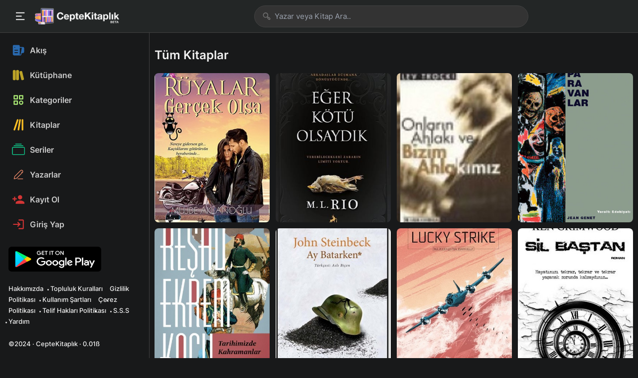

--- FILE ---
content_type: text/html; charset=UTF-8
request_url: https://ceptekitaplik.com/books/6
body_size: 5792
content:
<!DOCTYPE html>
<html lang="en">
<head>
    <meta charset="UTF-8">

<meta name="viewport" content="width=device-width, initial-scale=1">
<meta http-equiv="X-UA-Compatible" content="IE=edge">

<link rel="stylesheet" href="https://ceptekitaplik.com/cdn/static/assets/css/style.css"><link rel="stylesheet" href="https://ceptekitaplik.com/cdn/static/assets/css/icons.css"><link rel="stylesheet" href="https://ceptekitaplik.com/cdn/static/assets/css/uikit.css"><link rel="stylesheet" href="https://ceptekitaplik.com/cdn/static/tailwind.min.css"><meta name="google-site-verification" content="8OTASW_LijAOf1h9o8VHlezN87vfMzK4IrZEgojBzRY" />

<meta name="description" content="CepteKitaplık ile her an, her yerde istediğiniz kitabı özgürce okuyun! Geniş kütüphanemizdeki binlerce kitap arasından seçim yapın ve okuma deneyiminizi cebinize taşıyın. Ücretsiz üye olun ve sınırsız okuma özgürlüğünün keyfini çıkarın!">

<link href="https://cdn.ceptekitaplik.com/wapp/128x128.png" rel="icon" type="image/png">
<meta name="apple-mobile-web-app-capable" content="yes">
<meta name="apple-mobile-web-app-title" content="CepteKitaplık">
<meta name="apple-mobile-web-app-status-bar-style" content="black">
<link rel="apple-touch-icon" sizes="128x128" href="https://cdn.ceptekitaplik.com/wapp/128x128.png">
<link rel="icon" sizes="192x192" href="https://cdn.ceptekitaplik.com/wapp/192x192.png">
<link rel="icon" sizes="128x128" href="https://cdn.ceptekitaplik.com/wapp/128x128.png">
<meta name="robots" content="index, follow">
<meta name="author" content="CepteKitaplık">

<meta property="og:title" content="CepteKitaplık | Türkiye'nin En Büyük Kitap Platformu">
<meta property="og:description" content="CepteKitaplık ile istediğin kitabı her yerden özgürce okuyabilirsin. Kitap kütüphanen artık ceptekitaplık ile cebinde.">
<meta property="og:type" content="website">
<meta property="og:url" content="https://www.ceptekitaplik.com/">
<meta property="og:image" content="https://cdn.ceptekitaplik.com/wapp/128x128.png">
<meta name="twitter:card" content="summary_large_image">
<meta name="twitter:title" content="CepteKitaplık | Türkiye'nin En Büyük Kitap Platformu">
<meta name="twitter:description" content="CepteKitaplık ile istediğin kitabı her yerden özgürce okuyabilirsin. Kitap kütüphanen artık ceptekitaplık ile cebinde.">
<meta name="twitter:image" content="https://cdn.ceptekitaplik.com/wapp/128x128.png">

<link rel="manifest" href="https://ceptekitaplik.com/manifest.json">
<script>
    if ('serviceWorker' in navigator) {
        window.addEventListener('load', function () {
            navigator.serviceWorker.register('https://ceptekitaplik.com/sw.js');
        });
    }
</script>

<script async src="https://www.googletagmanager.com/gtag/js?id=G-11EZ0LPXHT"></script>
<script>
    window.dataLayer = window.dataLayer || [];
    function gtag(){dataLayer.push(arguments);}
    gtag('js', new Date());

    gtag('config', 'G-11EZ0LPXHT');
</script>


<script>window.yaContextCb=window.yaContextCb||[]</script><script src="https://yandex.ru/ads/system/context.js" async></script>    <title>Kitaplar - CepteKitaplık</title>

    <style>
        .shadow {

            height: 250px !important;
        }
    </style>
</head>
<body>

<div id="wrapper">

    <header>
    <div class="header_wrap">
        <div class="header_inner mcontainer" style="justify-content: center;">
            <div class="left_side">
                <span class="slide_menu" uk-toggle="target: #wrapper ; cls: is-collapse is-active">
                            <svg xmlns="http://www.w3.org/2000/svg" viewbox="0 0 24 24" width="24" height="24"><path
                                        d="M3 4h18v2H3V4zm0 7h12v2H3v-2zm0 7h18v2H3v-2z"
                                        fill="currentColor"></path></svg>
                        </span>
                <div id="logo">
                    <a href="/">
                        <img src="https://cdn.ceptekitaplik.com/assets/icons/logodark-beta.png" alt="">
                        <img src="https://cdn.ceptekitaplik.com/assets/icons/logodark-beta.png" class="logo_mobile"
                             alt="">
                    </a>
                </div>
            </div>
            <!-- search icon for mobile -->
<div class="header-search-icon" uk-toggle="target: #wrapper ; cls: show-searchbox"></div>
<div class="header_search"><i class="uil-search-alt"></i>
    <input value="" type="text" class="form-control"
           placeholder="Yazar veya Kitap Ara.."  id="aramaKelimesi" autocomplete="off">
    <div uk-drop="mode: click" class="header_search_dropdown" style="overflow: auto; min-height: 200px; height: 300px;">

        <h4 class="search_title"> Books </h4>
        <ul id="searchBooks">
        </ul>
        <h4 class="search_title"> Authors </h4>
        <ul id="searchAuthors">
        </ul>

        <script>
            // DOM elementlerine erişim
            var dataDivBook = document.getElementById("searchBooks");
            var dataDivAuthor = document.getElementById("searchAuthors");

            // Debounce fonksiyonu
            function debounce(func, delay) {
                let timer;
                return function () {
                    clearTimeout(timer);
                    timer = setTimeout(func, delay);
                };
            }

            async function aramaSonucunuGetir(aramaKelimesi) {
                try {
                    var response = await fetch("https://api.ceptekitaplik.com/v1/search", {
                        method: "POST",
                        headers: {
                            "Content-Type": "application/x-www-form-urlencoded",
                        },
                        body: "search=" + encodeURIComponent(aramaKelimesi),
                    });
                    var jsonData = await response.json();
                    displayDataInDiv(jsonData);
                } catch (error) {
                    console.error("Hata:", error);
                }
            }

            document
                .getElementById("aramaKelimesi")
                .addEventListener(
                    "keyup",
                    debounce(function () {
                        var aramaKelimesi = document.getElementById("aramaKelimesi").value;
                        aramaSonucunuGetir(aramaKelimesi);
                    }, 300)
                );

            function displayDataInDiv(jsonData) {
                var books = [];
                var authorsSet = {};

                for (var i = 0; i < jsonData.data.length; i++) {
                    for (var j = 0; j < jsonData.data[i].length; j++) {
                        var book = jsonData.data[i][j].book;
                        var bookSeo = jsonData.data[i][j].bookSeo;
                        var bookImg = jsonData.data[i][j].bookImg;
                        var author = jsonData.data[i][j].author;
                        var authorSeo = jsonData.data[i][j].authorSeo;

                        //books.push("<p>Kitap: <a href='" + bookSeo + "'>" + book + "</a></p>");
                        books.push(`<li>
                                        <a href="/book/${bookSeo}">
                                             <img src="https://fullck.b-cdn.net/cover/${bookImg}" alt="${book}" class="list-avatar" style="height: 40px !important; border-radius: 10px !important;">
                                            <div class="list-name"> ${book}</div>
                                        </a>
                                    </li>`);
                        // Yazarı Object'e ekliyoruz (tekrarlanan yazarlar eklenmez)
                        authorsSet[author] = `<li>
                                        <a href="/author/${authorSeo}">
                                              <img src="https://fullck.b-cdn.net/cover/61f157729a058-author-anonim.png" alt="${author}" class="list-avatar" style="height: 40px !important; border-radius: 10px !important;">
                                             <div class="list-name"> ${author}</div>
                                        </a>
                                    </li>`;
                    }
                }
                //<img src="" alt="" class="list-avatar" style="height: 40px !important; border-radius: 10px !important;">

                // Object'teki yazarları birleştirerek HTML içeriğini oluşturuyoruz
                var authorsContent = Object.values(authorsSet).join("");

                // Diziyi birleştirerek HTML içeriğini oluşturuyoruz
                var booksContent = books.join("");

                // Oluşturduğumuz HTML içeriğini div'lere ekliyoruz
                dataDivBook.innerHTML = booksContent;
                dataDivAuthor.innerHTML = authorsContent;
            }
        </script>

    </div>
</div>        </div>
    </div>
</header>

<div class="sidebar">
    <div class="sidebar_inner" data-simplebar="">

        <ul>
            <li ><a href="/">
                    <svg xmlns="http://www.w3.org/2000/svg" width="20" height="20" viewBox="0 0 32 32">
                        <path fill="#2969ae"
                              d="M20 29v-.015a3.037 3.037 0 0 0 3.29-2.472L23.939 23h2.812A3.25 3.25 0 0 0 30 19.75v-8.84A2.91 2.91 0 0 0 27 8h-7.733V6.25A3.25 3.25 0 0 0 16.017 3H5.25A3.25 3.25 0 0 0 2 6.25V24.5A4.5 4.5 0 0 0 6.5 29zm-.733-19h5.059c-.04.124-.073.252-.098.383L21.325 26.15a1.037 1.037 0 0 1-2.057-.188zM7 10a1 1 0 1 1 0-2a1 1 0 0 1 0 2m-1 6a1 1 0 0 1 1-1h7a1 1 0 1 1 0 2H7a1 1 0 0 1-1-1m1 5h7a1 1 0 1 1 0 2H7a1 1 0 1 1 0-2"/>
                    </svg>
                    <span> Akış </span> </a>
            </li>
            <li ><a href="/feedbook">
                    <svg xmlns="http://www.w3.org/2000/svg" width="20" height="20" viewBox="0 0 28 28">
                        <path fill="#bda428"
                              d="M5.99 3a2 2 0 0 1 2 2v18a2 2 0 0 1-2 2H4a2 2 0 0 1-2-2V5a2 2 0 0 1 2-2zm7 0a2 2 0 0 1 2 2v18a2 2 0 0 1-2 2h-1.995a2 2 0 0 1-2-2V5a2 2 0 0 1 2-2zm9.08 3.543l3.86 15.483a2.002 2.002 0 0 1-1.457 2.425l-1.963.49a2 2 0 0 1-2.424-1.458L16.226 8a2 2 0 0 1 1.456-2.425l1.963-.489a2 2 0 0 1 2.425 1.457"/>
                    </svg>
                    <span> Kütüphane </span> </a>
            </li>
            
            <li >
                <a href="/categories">
                    <svg xmlns="http://www.w3.org/2000/svg" width="20" height="20" viewBox="0 0 24 24">
                        <path fill="#aaea75"
                              d="M10 3H4a1 1 0 0 0-1 1v6a1 1 0 0 0 1 1h6a1 1 0 0 0 1-1V4a1 1 0 0 0-1-1M9 9H5V5h4zm11-6h-6a1 1 0 0 0-1 1v6a1 1 0 0 0 1 1h6a1 1 0 0 0 1-1V4a1 1 0 0 0-1-1m-1 6h-4V5h4zm-9 4H4a1 1 0 0 0-1 1v6a1 1 0 0 0 1 1h6a1 1 0 0 0 1-1v-6a1 1 0 0 0-1-1m-1 6H5v-4h4zm8-6c-2.206 0-4 1.794-4 4s1.794 4 4 4s4-1.794 4-4s-1.794-4-4-4m0 6c-1.103 0-2-.897-2-2s.897-2 2-2s2 .897 2 2s-.897 2-2 2"/>
                    </svg>
                    <span> Kategoriler </span></a>
            </li>

            <li ><a href="/books">
                    <svg class="text-yellow-400" xmlns="http://www.w3.org/2000/svg" width="20" height="20"
                         fill="currentColor" viewBox="0 0 384 512">
                        <path d="M190.4 74.1c5.6-16.8-3.5-34.9-20.2-40.5s-34.9 3.5-40.5 20.2l-128 384c-5.6 16.8 3.5 34.9 20.2 40.5s34.9-3.5 40.5-20.2l128-384zm70.9-41.7c-17.4-2.9-33.9 8.9-36.8 26.3l-64 384c-2.9 17.4 8.9 33.9 26.3 36.8s33.9-8.9 36.8-26.3l64-384c2.9-17.4-8.9-33.9-26.3-36.8zM352 32c-17.7 0-32 14.3-32 32V448c0 17.7 14.3 32 32 32s32-14.3 32-32V64c0-17.7-14.3-32-32-32z"/>
                    </svg>
                    <span> Kitaplar </span></a>
            </li>

            <li ><a href="/series">

                    <svg class="text-green-500" width="20" height="20" viewBox="0 0 16 16" fill="currentColor"
                         xmlns="http://www.w3.org/2000/svg">
                        <path fill-rule="evenodd"
                              d="M14.5 13.5h-13A.5.5 0 0 1 1 13V6a.5.5 0 0 1 .5-.5h13a.5.5 0 0 1 .5.5v7a.5.5 0 0 1-.5.5zm-13 1A1.5 1.5 0 0 1 0 13V6a1.5 1.5 0 0 1 1.5-1.5h13A1.5 1.5 0 0 1 16 6v7a1.5 1.5 0 0 1-1.5 1.5h-13zM2 3a.5.5 0 0 0 .5.5h11a.5.5 0 0 0 0-1h-11A.5.5 0 0 0 2 3zm2-2a.5.5 0 0 0 .5.5h7a.5.5 0 0 0 0-1h-7A.5.5 0 0 0 4 1z"></path>
                    </svg>
                    <span> Seriler </span></a>
            </li>

            <li ><a href="/authors">
                    <svg xmlns="http://www.w3.org/2000/svg" width="20" height="20" viewBox="0 0 21 21">
                        <path fill="none" stroke="#f7906e" stroke-linecap="round" stroke-linejoin="round"
                              d="M17 4a2.121 2.121 0 0 1 0 3l-9.5 9.5l-4 1l1-3.944l9.504-9.552a2.116 2.116 0 0 1 2.864-.125zM9.5 17.5h8m-2-11l1 1"/>
                    </svg>
                    <span> Yazarlar </span></a>
            </li>

            <li><a href="/app/register">
                    <svg xmlns="http://www.w3.org/2000/svg" width="20" height="20" viewBox="0 0 24 24"><path fill="#d43535" d="M15 14c-2.67 0-8 1.33-8 4v2h16v-2c0-2.67-5.33-4-8-4m-9-4V7H4v3H1v2h3v3h2v-3h3v-2m6 2a4 4 0 0 0 4-4a4 4 0 0 0-4-4a4 4 0 0 0-4 4a4 4 0 0 0 4 4"/></svg>
                    <span> Kayıt Ol </span></a>
            </li>

            <li><a href="/app/">
                    <svg xmlns="http://www.w3.org/2000/svg" width="20" height="20" viewBox="0 0 24 24"><g fill="none" stroke="#d43535" stroke-linecap="round" stroke-width="2"><path stroke-dasharray="32" stroke-dashoffset="32" d="M13 4L20 4C20.5523 4 21 4.44772 21 5V19C21 19.5523 20.5523 20 20 20H13"><animate fill="freeze" attributeName="stroke-dashoffset" dur="0.4s" values="32;0"/></path><path stroke-dasharray="12" stroke-dashoffset="12" d="M3 12h11.5" opacity="0"><set attributeName="opacity" begin="0.5s" to="1"/><animate fill="freeze" attributeName="stroke-dashoffset" begin="0.5s" dur="0.2s" values="12;0"/></path><path stroke-dasharray="6" stroke-dashoffset="6" d="M14.5 12l-3.5 -3.5M14.5 12l-3.5 3.5" opacity="0"><set attributeName="opacity" begin="0.7s" to="1"/><animate fill="freeze" attributeName="stroke-dashoffset" begin="0.7s" dur="0.2s" values="6;0"/></path></g></svg>
                    <span> Giriş Yap </span></a>
            </li>

        </ul>

        </a>
        <div class="footer-links">
            <a href="https://play.google.com/store/apps/details?id=com.mtrolab.ceptekitaplik"><img src="https://cdn.ceptekitaplik.com/mail/gp.png" style="width: 70%;height: 50px"></a>
        </div>
        <div class="footer-links">
            <a href="https://ceptekitaplik.com/app/about">Hakkımızda</a>
            <a href="https://ceptekitaplik.com/app/about/community-rules">Topluluk Kuralları</a>
            <a href="https://ceptekitaplik.com/app/about/privacy-policy">Gizlilik Politikası</a>
            <a href="https://ceptekitaplik.com/app/about/terms-of-use">Kullanım Şartları</a>
            <a href="https://ceptekitaplik.com/app/about/cookie-policy">Çerez Politikası</a>
            <a href="https://ceptekitaplik.com/app/about/copyright-policy">Telif Hakları Politikası</a>
            <a href="#">S.S.S</a>
            <a href="#">Yardım</a>
        </div>

        <div class="footer-links">
            <a href="#">©2024 · CepteKitaplık · 0.01ß</a>
        </div>

    </div>

    <!-- sidebar overly for mobile -->
    <div class="side_overly" uk-toggle="target: #wrapper ; cls: is-collapse is-active"></div>

</div>
    <!-- Main Contents -->
    <div class="main_content">
        <div class="mcontainer">

            <div class="flex justify-between items-center relative md:mb-4 mb-3">
                <div class="flex-1">
                    <h2 class="text-2xl font-semibold"> Tüm Kitaplar </h2>
                </div>

            </div>

            <div class="grid md:grid-cols-4 grid-cols-2 gap-3 mt-5">

                <div>
                                            <a href="https://ceptekitaplik.com/book/ruyalar-gercek-olsa" class="uk-link-reset">
                                                <div class="card">
                                                    <img style="min-height:300px;max-height:300px" src="https://fullck.b-cdn.net/cover/6723957a52622-book-ruyalar-gercek-olsa.jpg" class=" object-cover rounded-t-md shadow-sm w-full">
                                                    <!--<div class="p-4">
                                                        <p class="font-medium text-sm">Roman</p>
                                                    </div>-->
                                                </div>
                                            </a>
                                        </div><div>
                                            <a href="https://ceptekitaplik.com/book/eger-kotu-olsaydik" class="uk-link-reset">
                                                <div class="card">
                                                    <img style="min-height:300px;max-height:300px" src="https://fullck.b-cdn.net/cover/6720cf5a220e7-book-eger-kotu-olsaydik.jpg" class=" object-cover rounded-t-md shadow-sm w-full">
                                                    <!--<div class="p-4">
                                                        <p class="font-medium text-sm">Roman</p>
                                                    </div>-->
                                                </div>
                                            </a>
                                        </div><div>
                                            <a href="https://ceptekitaplik.com/book/onlarin-ahlaki-ve-bizim-ahlakimiz" class="uk-link-reset">
                                                <div class="card">
                                                    <img style="min-height:300px;max-height:300px" src="https://fullck.b-cdn.net/cover/6720cee9a6fc3-book-onlarin-ahlaki-ve-bizim-ahlakimiz.jpg" class=" object-cover rounded-t-md shadow-sm w-full">
                                                    <!--<div class="p-4">
                                                        <p class="font-medium text-sm">Felsefe</p>
                                                    </div>-->
                                                </div>
                                            </a>
                                        </div><div>
                                            <a href="https://ceptekitaplik.com/book/paravanlar" class="uk-link-reset">
                                                <div class="card">
                                                    <img style="min-height:300px;max-height:300px" src="https://fullck.b-cdn.net/cover/6720ce7197195-book-paravanlar.jpg" class=" object-cover rounded-t-md shadow-sm w-full">
                                                    <!--<div class="p-4">
                                                        <p class="font-medium text-sm">Roman</p>
                                                    </div>-->
                                                </div>
                                            </a>
                                        </div><div>
                                            <a href="https://ceptekitaplik.com/book/tarihimizde-kahramanlar" class="uk-link-reset">
                                                <div class="card">
                                                    <img style="min-height:300px;max-height:300px" src="https://fullck.b-cdn.net/cover/6720cceecd5af-book-tarihimizde-kahramanlar.jpg" class=" object-cover rounded-t-md shadow-sm w-full">
                                                    <!--<div class="p-4">
                                                        <p class="font-medium text-sm">Araştırma - Tarih</p>
                                                    </div>-->
                                                </div>
                                            </a>
                                        </div><div>
                                            <a href="https://ceptekitaplik.com/book/ay-batarken" class="uk-link-reset">
                                                <div class="card">
                                                    <img style="min-height:300px;max-height:300px" src="https://fullck.b-cdn.net/cover/6717ee4479569-book-ay-batarken.jpg" class=" object-cover rounded-t-md shadow-sm w-full">
                                                    <!--<div class="p-4">
                                                        <p class="font-medium text-sm">Roman</p>
                                                    </div>-->
                                                </div>
                                            </a>
                                        </div><div>
                                            <a href="https://ceptekitaplik.com/book/lucky-strike" class="uk-link-reset">
                                                <div class="card">
                                                    <img style="min-height:300px;max-height:300px" src="https://fullck.b-cdn.net/cover/6717edd67eccf-book-lucky-strike.jpg" class=" object-cover rounded-t-md shadow-sm w-full">
                                                    <!--<div class="p-4">
                                                        <p class="font-medium text-sm">Bilim Kurgu</p>
                                                    </div>-->
                                                </div>
                                            </a>
                                        </div><div>
                                            <a href="https://ceptekitaplik.com/book/sil-bastan" class="uk-link-reset">
                                                <div class="card">
                                                    <img style="min-height:300px;max-height:300px" src="https://fullck.b-cdn.net/cover/6717ed57d201e-book-sil-bastan.jpg" class=" object-cover rounded-t-md shadow-sm w-full">
                                                    <!--<div class="p-4">
                                                        <p class="font-medium text-sm">Roman</p>
                                                    </div>-->
                                                </div>
                                            </a>
                                        </div><div>
                                            <a href="https://ceptekitaplik.com/book/uzaktan-kumandali-kiz" class="uk-link-reset">
                                                <div class="card">
                                                    <img style="min-height:300px;max-height:300px" src="https://fullck.b-cdn.net/cover/6717ecbf9c1fd-book-uzaktan-kumandali-kiz.jpg" class=" object-cover rounded-t-md shadow-sm w-full">
                                                    <!--<div class="p-4">
                                                        <p class="font-medium text-sm">Bilim Kurgu</p>
                                                    </div>-->
                                                </div>
                                            </a>
                                        </div><div>
                                            <a href="https://ceptekitaplik.com/book/yurumenin-felsefesi" class="uk-link-reset">
                                                <div class="card">
                                                    <img style="min-height:300px;max-height:300px" src="https://fullck.b-cdn.net/cover/670587e822651-book-yurumenin-felsefesi.jpeg" class=" object-cover rounded-t-md shadow-sm w-full">
                                                    <!--<div class="p-4">
                                                        <p class="font-medium text-sm">Felsefe</p>
                                                    </div>-->
                                                </div>
                                            </a>
                                        </div><div>
                                            <a href="https://ceptekitaplik.com/book/iste-tanrilar" class="uk-link-reset">
                                                <div class="card">
                                                    <img style="min-height:300px;max-height:300px" src="https://fullck.b-cdn.net/cover/6705874cf2cc8-book-iste-tanrilar.jpg" class=" object-cover rounded-t-md shadow-sm w-full">
                                                    <!--<div class="p-4">
                                                        <p class="font-medium text-sm">Bilim Kurgu</p>
                                                    </div>-->
                                                </div>
                                            </a>
                                        </div><div>
                                            <a href="https://ceptekitaplik.com/book/isik-tanrisi" class="uk-link-reset">
                                                <div class="card">
                                                    <img style="min-height:300px;max-height:300px" src="https://fullck.b-cdn.net/cover/670586ef2e775-book-isik-tanrisi.jpg" class=" object-cover rounded-t-md shadow-sm w-full">
                                                    <!--<div class="p-4">
                                                        <p class="font-medium text-sm">Bilim Kurgu</p>
                                                    </div>-->
                                                </div>
                                            </a>
                                        </div>
                                    <div class="container">
                                    <nav aria-label="Page navigation example">
                                        <ul class="inline-flex -space-x-px">

                                             <li>
                                                <a href="https://ceptekitaplik.com/books/5" class="px-3 py-2 ml-0 leading-tight text-gray-500 bg-white border border-gray-300 rounded-l-lg hover:bg-gray-100 hover:text-gray-700 dark:bg-gray-800 dark:border-gray-700 dark:text-gray-400 dark:hover:bg-gray-700 dark:hover:text-white">
                                                Geri
                                                </a>
                                            </li>
                                                <li><a   class="px-3 py-2 leading-tight text-gray-500 bg-white border border-gray-300 hover:bg-gray-100 hover:text-gray-700 dark:bg-gray-800 dark:border-gray-700 dark:text-gray-400 dark:hover:bg-gray-700 dark:hover:text-white" href="https://ceptekitaplik.com/books/3">3</a></li><li><a   class="px-3 py-2 leading-tight text-gray-500 bg-white border border-gray-300 hover:bg-gray-100 hover:text-gray-700 dark:bg-gray-800 dark:border-gray-700 dark:text-gray-400 dark:hover:bg-gray-700 dark:hover:text-white" href="https://ceptekitaplik.com/books/4">4</a></li><li><a   class="px-3 py-2 leading-tight text-gray-500 bg-white border border-gray-300 hover:bg-gray-100 hover:text-gray-700 dark:bg-gray-800 dark:border-gray-700 dark:text-gray-400 dark:hover:bg-gray-700 dark:hover:text-white" href="https://ceptekitaplik.com/books/5">5</a></li><li><a  aria-current="page" class="px-3 py-2 leading-tight text-gray-500 bg-white border border-gray-300 hover:bg-gray-100 hover:text-gray-700 dark:bg-gray-800 dark:border-gray-700 dark:text-gray-400 dark:hover:bg-gray-700 dark:hover:text-white" href="https://ceptekitaplik.com/books/6">6</a></li><li><a   class="px-3 py-2 leading-tight text-gray-500 bg-white border border-gray-300 hover:bg-gray-100 hover:text-gray-700 dark:bg-gray-800 dark:border-gray-700 dark:text-gray-400 dark:hover:bg-gray-700 dark:hover:text-white" href="https://ceptekitaplik.com/books/7">7</a></li><li><a   class="px-3 py-2 leading-tight text-gray-500 bg-white border border-gray-300 hover:bg-gray-100 hover:text-gray-700 dark:bg-gray-800 dark:border-gray-700 dark:text-gray-400 dark:hover:bg-gray-700 dark:hover:text-white" href="https://ceptekitaplik.com/books/8">8</a></li><li><a   class="px-3 py-2 leading-tight text-gray-500 bg-white border border-gray-300 hover:bg-gray-100 hover:text-gray-700 dark:bg-gray-800 dark:border-gray-700 dark:text-gray-400 dark:hover:bg-gray-700 dark:hover:text-white" href="https://ceptekitaplik.com/books/9">9</a></li>
                                            <li>
                                                <a href="https://ceptekitaplik.com/books/7" class="px-3 py-2 leading-tight text-gray-500 bg-white border border-gray-300 rounded-r-lg hover:bg-gray-100 hover:text-gray-700 dark:bg-gray-800 dark:border-gray-700 dark:text-gray-400 dark:hover:bg-gray-700 dark:hover:text-white">
                                                     İleri
                                                </a>
                                            </li>

                                        </ul>
                                    </nav>
                                </div>
                              
            </div>


        </div>
    </div>

</div>
</div>

</div>

<script>
    document.documentElement.classList.add('dark')
    /*
    (function (window, document, undefined) {
        'use strict';
        if (!('localStorage' in window)) return;
        var nightMode = localStorage.getItem('gmtNightMode');
        if (nightMode) {
            document.documentElement.className += ' night-mode';
        }
    })(window, document);

    (function (window, document, undefined) {

        'use strict';

        // Feature test
        if (!('localStorage' in window)) return;

        // Get our newly insert toggle
        var nightMode = document.querySelector('#night-mode');
        if (!nightMode) return;

        // When clicked, toggle night mode on or off
        nightMode.addEventListener('click', function (event) {
            event.preventDefault();
            document.documentElement.classList.toggle('dark');
            if (document.documentElement.classList.contains('dark')) {
                localStorage.setItem('gmtNightMode', true);
                return;
            }
            localStorage.removeItem('gmtNightMode');
        }, false);

    })(window, document);*/
</script>
<script src="https://ceptekitaplik.com/cdn/static/jquery-3.6.0.min.js"></script><script src="https://ceptekitaplik.com/cdn/static/assets/js/tippy.all.min.js"></script><script src="https://ceptekitaplik.com/cdn/static/assets/js/uikit.js"></script><script src="https://ceptekitaplik.com/cdn/static/assets/js/simplebar.js"></script><script src="https://ceptekitaplik.com/cdn/static/assets/js/custom.js?v=1768530177"></script><script src="https://ceptekitaplik.com/cdn/static/assets/js/bootstrap-select.min.js"></script><script src="https://ceptekitaplik.com/cdn/static/ionicons%405.2.3/dist/ionicons.js"></script><script src="https://cdn.jsdelivr.net/npm/select2@4.1.0-rc.0/dist/js/select2.min.js"></script>

</body>
</html>

--- FILE ---
content_type: text/html; charset=UTF-8
request_url: https://ceptekitaplik.com/cdn/static/ionicons%405.2.3/dist/ionicons/ionicons.esm.js
body_size: 1798
content:
<!DOCTYPE html>
<html lang="en">
<head>
    <meta charset="UTF-8">

<meta name="viewport" content="width=device-width, initial-scale=1">
<meta http-equiv="X-UA-Compatible" content="IE=edge">

<link rel="stylesheet" href="https://ceptekitaplik.com/cdn/static/assets/css/style.css"><link rel="stylesheet" href="https://ceptekitaplik.com/cdn/static/assets/css/icons.css"><link rel="stylesheet" href="https://ceptekitaplik.com/cdn/static/assets/css/uikit.css"><link rel="stylesheet" href="https://ceptekitaplik.com/cdn/static/tailwind.min.css"><meta name="google-site-verification" content="8OTASW_LijAOf1h9o8VHlezN87vfMzK4IrZEgojBzRY" />

<meta name="description" content="CepteKitaplık ile her an, her yerde istediğiniz kitabı özgürce okuyun! Geniş kütüphanemizdeki binlerce kitap arasından seçim yapın ve okuma deneyiminizi cebinize taşıyın. Ücretsiz üye olun ve sınırsız okuma özgürlüğünün keyfini çıkarın!">

<link href="https://cdn.ceptekitaplik.com/wapp/128x128.png" rel="icon" type="image/png">
<meta name="apple-mobile-web-app-capable" content="yes">
<meta name="apple-mobile-web-app-title" content="CepteKitaplık">
<meta name="apple-mobile-web-app-status-bar-style" content="black">
<link rel="apple-touch-icon" sizes="128x128" href="https://cdn.ceptekitaplik.com/wapp/128x128.png">
<link rel="icon" sizes="192x192" href="https://cdn.ceptekitaplik.com/wapp/192x192.png">
<link rel="icon" sizes="128x128" href="https://cdn.ceptekitaplik.com/wapp/128x128.png">
<meta name="robots" content="index, follow">
<meta name="author" content="CepteKitaplık">

<meta property="og:title" content="CepteKitaplık | Türkiye'nin En Büyük Kitap Platformu">
<meta property="og:description" content="CepteKitaplık ile istediğin kitabı her yerden özgürce okuyabilirsin. Kitap kütüphanen artık ceptekitaplık ile cebinde.">
<meta property="og:type" content="website">
<meta property="og:url" content="https://www.ceptekitaplik.com/">
<meta property="og:image" content="https://cdn.ceptekitaplik.com/wapp/128x128.png">
<meta name="twitter:card" content="summary_large_image">
<meta name="twitter:title" content="CepteKitaplık | Türkiye'nin En Büyük Kitap Platformu">
<meta name="twitter:description" content="CepteKitaplık ile istediğin kitabı her yerden özgürce okuyabilirsin. Kitap kütüphanen artık ceptekitaplık ile cebinde.">
<meta name="twitter:image" content="https://cdn.ceptekitaplik.com/wapp/128x128.png">

<link rel="manifest" href="https://ceptekitaplik.com/manifest.json">
<script>
    if ('serviceWorker' in navigator) {
        window.addEventListener('load', function () {
            navigator.serviceWorker.register('https://ceptekitaplik.com/sw.js');
        });
    }
</script>

<script async src="https://www.googletagmanager.com/gtag/js?id=G-11EZ0LPXHT"></script>
<script>
    window.dataLayer = window.dataLayer || [];
    function gtag(){dataLayer.push(arguments);}
    gtag('js', new Date());

    gtag('config', 'G-11EZ0LPXHT');
</script>


<script>window.yaContextCb=window.yaContextCb||[]</script><script src="https://yandex.ru/ads/system/context.js" async></script>
    <script src="https://code.jquery.com/jquery-3.6.0.min.js"></script>
    <script src="https://unpkg.com/sweetalert/dist/sweetalert.min.js"></script>

    <title>404 - Sayfa Bulunamadı!</title>
</head>
<body>


<div id="wrapper" class="flex flex-col justify-between h-screen">

    <!-- header-->
    <div class="bg-white py-4 shadow dark:bg-gray-800">
        <div class="max-w-6xl mx-auto">


            <div class="flex items-center lg:justify-between justify-around">

                <a href="#">
                    <img src="https://cdn.ceptekitaplik.com/assets/icons/logodark-beta.png" alt="" class="w-40">
                </a>

            </div>
        </div>
    </div>

    <!-- Content-->
    <div>
        <div class="lg:p-12 max-w-xl lg:my-0 my-12 mx-auto p-6 space-y-">


            <center> <h1 class="lg:text-2xl text-xl font-semibold mb-6"> 404 | Sayfa Bulunamadı! </h1></center>
            <center> <h3 class="lg:text-2xl text-xl font-semibold mb-6"> <a href="https://ceptekitaplik.com/">Geri Gön</a></h3></center>
        </div>
    </div>

    <div class="lg:mb-5 py-3 uk-link-reset">
        <div class="flex flex-col items-center justify-between lg:flex-row max-w-6xl mx-auto lg:space-y-0 space-y-3">
            <div class="flex space-x-2 text-gray-700 uppercase">
                <a href="#"> About</a>
                <a href="#"> Help</a>
                <a href="#"> Terms</a>
                <a href="#"> Privacy</a>
            </div>
            <p class="capitalize"> © copyright 2024 by CepteKitaplık</p>
        </div>
    </div>

</div>


<script>
    document.documentElement.classList.add('dark')
    /*
    (function (window, document, undefined) {
        'use strict';
        if (!('localStorage' in window)) return;
        var nightMode = localStorage.getItem('gmtNightMode');
        if (nightMode) {
            document.documentElement.className += ' night-mode';
        }
    })(window, document);

    (function (window, document, undefined) {

        'use strict';

        // Feature test
        if (!('localStorage' in window)) return;

        // Get our newly insert toggle
        var nightMode = document.querySelector('#night-mode');
        if (!nightMode) return;

        // When clicked, toggle night mode on or off
        nightMode.addEventListener('click', function (event) {
            event.preventDefault();
            document.documentElement.classList.toggle('dark');
            if (document.documentElement.classList.contains('dark')) {
                localStorage.setItem('gmtNightMode', true);
                return;
            }
            localStorage.removeItem('gmtNightMode');
        }, false);

    })(window, document);*/
</script>
<script src="https://ceptekitaplik.com/cdn/static/jquery-3.6.0.min.js"></script><script src="https://ceptekitaplik.com/cdn/static/assets/js/tippy.all.min.js"></script><script src="https://ceptekitaplik.com/cdn/static/assets/js/uikit.js"></script><script src="https://ceptekitaplik.com/cdn/static/assets/js/simplebar.js"></script><script src="https://ceptekitaplik.com/cdn/static/assets/js/custom.js?v=1768530180"></script><script src="https://ceptekitaplik.com/cdn/static/assets/js/bootstrap-select.min.js"></script><script src="https://ceptekitaplik.com/cdn/static/ionicons%405.2.3/dist/ionicons.js"></script><script src="https://cdn.jsdelivr.net/npm/select2@4.1.0-rc.0/dist/js/select2.min.js"></script>

</body>
</html>

--- FILE ---
content_type: text/css
request_url: https://ceptekitaplik.com/cdn/static/assets/css/style.css
body_size: 22697
content:
@import "../../css2.css";button{vertical-align:middle}a.button,span.button,button.button{background-color:#414b90;height:38px;padding:0 20px;line-height:24px;color:#fff;position:relative;font-size:15px;font-weight:500;display:-ms-inline-flexbox;display:inline-flex;-webkit-box-align:center;-ms-flex-align:center;align-items:center;-webkit-box-pack:center;-ms-flex-pack:center;justify-content:center;-webkit-transition:all .2s ease-in-out;transition:all .2s ease-in-out;cursor:pointer;overflow:hidden;border:none;border-radius:6px}input[type="button"],input[type="submit"]{background-color:#2a41e8;height:38px;padding:0 20px;line-height:24px;color:#fff;position:relative;font-size:15px;font-weight:500;display:-webkit-inline-box;display:-ms-inline-flexbox;display:inline-flex;-webkit-box-align:center;-ms-flex-align:center;align-items:center;-webkit-box-pack:center;-ms-flex-pack:center;justify-content:center;-webkit-transition:all .2s ease-in-out;transition:all .2s ease-in-out;cursor:pointer;overflow:hidden;border:none;border-radius:6px}.button i[class^="icon-material"],button.button i[class^="icon-material"]{font-size:18px;height:0;width:18px;line-height:0;top:2px;position:relative;display:inline-block;margin-left:3px}input[type="button"] i[class^="icon-material"],input[type="submit"] i[class^="icon-material"]{font-size:18px;height:0;width:18px;line-height:0;top:2px;position:relative;display:inline-block;margin-left:3px}a.button i[class^="icon-material"]{font-size:18px;height:0;width:18px;line-height:0;top:2px;position:relative;display:inline-block;margin-left:3px}.button i[class^="icon-feather"],button.button i[class^="icon-feather"]{font-size:15px;height:0;width:16px;line-height:0;top:2px;position:relative;display:inline-block;margin-left:3px}input[type="button"] i[class^="icon-feather"],input[type="submit"] i[class^="icon-feather"]{font-size:15px;height:0;width:16px;line-height:0;top:2px;position:relative;display:inline-block;margin-left:3px}a.button i[class^="icon-feather"]{font-size:15px;height:0;width:16px;line-height:0;top:2px;position:relative;display:inline-block;margin-left:3px}button.button.dark{background-color:#333;color:#fff}input[type="button"].dark,input[type="submit"].dark{background-color:#333;color:#fff}a.button.dark{background-color:#333;color:#fff}button.button.gray{background-color:#eaeaea;color:#666}input[type="button"].gray,input[type="submit"].gray{background-color:#eaeaea;color:#666}a.button.gray{background-color:#f0f2f5;color:#666}button.button.gray:hover{background-color:rgba(240,242,245,0.8)}input[type="button"].gray:hover,input[type="submit"].gray:hover{background-color:#f0f2f5}a.button.gray:hover{background-color:rgba(240,242,245,0.8)}body .button i.icon-material-outline-arrow-right-alt{font-size:22px;top:4px}.button.full-width{max-width:100%;width:100%;text-align:center;display:block}.button.big{font-size:18px;height:44px;padding:0 30px}.button.small{font-size:13px;height:34px;padding:0 15px}.centered-button{text-align:center;display:block}.centered-button .button{margin:0 auto}.card{background-color:#fff;border-radius:8px;overflow:hidden;-webkit-box-shadow:0 1px 3px 0 rgba(0,0,0,0.1),0 1px 2px 0 rgba(0,0,0,0.06);box-shadow:0 1px 3px 0 rgba(0,0,0,0.1),0 1px 2px 0 rgba(0,0,0,0.06)}.card .card-media{overflow:hidden;position:relative;width:100%}.card .card-media img{height:100%;-o-object-fit:cover;object-fit:cover;position:absolute;top:0;left:0;width:100%}.card .card-media-overly{background-color:#f0f2f5;height:100%;width:100%;-webkit-animation:pulse 2s cubic-bezier(0.4,0,0.6,1) infinite;animation:pulse 2s cubic-bezier(0.4,0,0.6,1) infinite}.card .card-body{padding:.875rem;position:relative}.card .box-title{font-weight:600;font-size:1.125rem;line-height:1.75rem;overflow:hidden;text-overflow:ellipsis;white-space:nowrap}select,textarea,input,input[type="text"],input[type="password"],input[type="email"],input[type="number"]{height:46px;line-height:46px;padding:0 20px;outline:none;font-size:15px;color:gray;max-width:100%;width:100%;-webkit-box-sizing:border-box;box-sizing:border-box;display:block;background-color:#fff;font-weight:400;opacity:1;border-radius:6px;border:none}select{cursor:pointer}input{-webkit-transition:all .1s ease-in-out;transition:all .1s ease-in-out}input:focus,input[type="text"]:focus,input[type="password"]:focus,input[type="email"]:focus,input[type="number"]:focus{color:gray;-webkit-transition:-webkit-box-shadow .2s!important;transition:-webkit-box-shadow .2s!important;transition:box-shadow .2s!important;transition:box-shadow 0.2s,-webkit-box-shadow .2s!important;opacity:1;border:none}textarea:focus{color:gray;-webkit-transition:-webkit-box-shadow .2s!important;transition:-webkit-box-shadow .2s!important;transition:box-shadow .2s!important;transition:box-shadow 0.2s,-webkit-box-shadow .2s!important;opacity:1;border:none}input:-webkit-autofill{-webkit-box-shadow:0 0 0 30px #fff inset!important;-webkit-text-fill-color:gray!important}input:-webkit-autofill:focus{-webkit-box-shadow:0 0 0 30px #fff inset!important;-webkit-text-fill-color:gray!important}input.with-border,input[type="text"].with-border,input[type="password"].with-border,input[type="email"].with-border,input[type="number"].with-border{border:1px solid #e0e0e0}textarea.with-border,select.with-border{border:1px solid #e0e0e0}input.with-border:focus,input[type="text"].with-border:focus,input[type="password"].with-border:focus,input[type="email"].with-border:focus,input[type="number"].with-border:focus{border:1px solid #e0e0e0}textarea.with-border:focus{border:1px solid #e0e0e0}input[type="submit"]{border:none;padding:11px 18px;width:auto}input[type="checkbox"]{display:inline}input[type="radio"]{width:15px;height:15px;cursor:pointer;-webkit-box-shadow:none;box-shadow:none}::-webkit-input-placeholder{color:gray;opacity:1}:-ms-input-placeholder{color:gray;opacity:1}::-ms-input-placeholder{color:gray;opacity:1}::placeholder{color:gray;opacity:1}textarea{height:auto;line-height:27px;padding:20px;min-height:130px;-webkit-transition:none!important;transition:none!important;min-width:100%}label,legend{display:block;font-weight:700;font-size:15px;font-weight:normal;margin-bottom:8px}label span,legend span{font-weight:400;font-size:14px;color:#444}fieldset{padding:0;border:none}button{border:none;margin:0;padding:0;width:auto;overflow:visible;background:transparent;color:inherit;font:inherit;line-height:normal;cursor:pointer}button{outline:none!important}img{max-width:100%}.input-with-icon{position:relative}.input-with-icon input{padding-left:45px}.input-with-icon i{position:absolute;top:0;color:#a0a0a0;text-align:center;line-height:46px;width:46px;height:46px;font-size:19px;-webkit-box-sizing:border-box;box-sizing:border-box;display:block}.input-with-icon.no-border i{border:none}.input-with-icon-right{display:block;position:relative}.input-with-icon-right input{padding-right:45px}.input-with-icon-right i{position:absolute;top:50%;-webkit-transform:translateY(-50%);transform:translateY(-50%);right:15px;font-size:20px;color:#a0a0a0;font-style:normal;cursor:normal;pointer-events:none}.input-with-icon-right i.currency{font-size:14px}.keywords-container{margin-bottom:-15px}.keywords-list{display:block;float:left;height:0}.keyword{background-color:rgba(42,65,232,0.07);color:#2a41e8;display:inline-block;float:left;padding:0;border-radius:6px;cursor:default;margin:0 7px 7px 0;height:35px;line-height:35px;-webkit-box-sizing:border-box;box-sizing:border-box;-webkit-animation:KeywordIn .3s ease-in-out;animation:KeywordIn .3s ease-in-out;-webkit-animation-fill-mode:both;animation-fill-mode:both;-webkit-transition:.4s;transition:.4s;overflow:hidden;max-width:100%;font-size:14.7px}.keyword.keyword-removed{max-width:0;margin:0;overflow:hidden;opacity:0;-webkit-animation:KeywordOut .4s ease-in-out;animation:KeywordOut .4s ease-in-out;-webkit-animation-fill-mode:both;animation-fill-mode:both;pointer-events:none}@-webkit-keyframes KeywordIn{0%{opacity:0;-webkit-transform:scale(0.9);transform:scale(0.9)}100%{opacity:1;-webkit-transform:scale(1);transform:scale(1)}}@keyframes KeywordIn{0%{opacity:0;-webkit-transform:scale(0.9);transform:scale(0.9)}100%{opacity:1;-webkit-transform:scale(1);transform:scale(1)}}@-webkit-keyframes KeywordOut{0%{opacity:1}50%{opacity:0}100%{opacity:0;margin-top:-35px}}@keyframes KeywordOut{0%{opacity:1}50%{opacity:0}100%{opacity:0;margin-top:-35px}}.keyword-text{padding-right:12px}.keyword .keyword-remove:before{display:inline-block;cursor:pointer;font-family:"Feather-Icons";content:"\ea02";line-height:20px;position:relative;top:2px;margin-right:4px;margin-left:10px;font-size:15px}.keyword-input-container{position:relative}.keyword-input-container .keyword-input-button{position:absolute;top:0;right:0;height:36px;width:36px;padding:0;color:#fff;background-color:#2a41e8;border-radius:6px;margin:6px;font-size:19px;text-align:center;line-height:36px}.keyword-input-container .keyword-input-button i{color:#fff;position:relative;top:2px}input.keyword-input{margin:0 0 15px}.line{position:relative;height:55px}.line__input{border:1px solid #dadce0!important;font-size:15px;position:absolute;left:0;top:0;border-radius:4px;outline:0;width:100%;height:100%;padding:0 16px;padding-top:11px!important;height:55px!important}.line__placeholder{position:absolute;z-index:1;pointer-events:none;top:50%;-webkit-transform:translateY(-50%);transform:translateY(-50%);left:15px;font-size:15px;padding:0 5px;color:#a7a7a7;-webkit-transition:.25s;transition:.25s}.line__input:focus{-webkit-box-shadow:0 0 0 1px #2a41e8 inset;box-shadow:0 0 0 1px #2a41e8 inset;border-color:transparent!important}.line textarea{padding-top:22px!important}.line__input:not([value=""]) + .line__placeholder,.line__input:not([value=""]) + .line__placeholder,.line__input:focus + .line__placeholder{top:6px;font-size:12px;-webkit-transform:translateY(0);transform:translateY(0)}.line__input:focus + .line__placeholder{color:#2a41e8}.line textarea + .line__placeholder{top:30px}.checkbox{display:inline-block;margin-bottom:0}.checkbox input{padding:0;height:initial;width:initial;margin-bottom:0;display:none;cursor:pointer}.checkbox label{position:relative;cursor:pointer;padding-left:30px;line-height:25px}.checkbox label span.checkbox-icon{content:'';-webkit-appearance:none;background-color:transparent;border:2px solid #b4b4b4;height:20px;width:20px;display:inline-block;position:relative;vertical-align:middle;cursor:pointer;margin-right:5px;border-radius:6px;-webkit-transition:.3s;transition:.3s;position:absolute;left:0;top:1px}.checkbox input + label span.checkbox-icon:after{position:absolute;top:2px;left:0;right:0;margin:0 auto;opacity:0;content:'';display:block;width:6px;height:10px;border:solid #fff;border-width:0 2px 2px 0;-webkit-transform:scale(0.5) rotate(45deg);transform:scale(0.5) rotate(45deg);-webkit-transition:all .35s cubic-bezier(0.3,-0.41,0.19,2),opacity .3s;transition:all .35s cubic-bezier(0.3,-0.41,0.19,2),opacity .3s}.checkbox input:checked + label span.checkbox-icon{border-color:#2a41e8;background-color:#2a41e8}.checkbox input:checked + label span.checkbox-icon:after{-webkit-transform:scale(1) rotate(45deg);transform:scale(1) rotate(45deg);opacity:1}body,html{background-color:#f9fafb!important}body{color:#666;font-size:15px;line-height:27px;font-family:Inter,sans-serif!important;text-transform:none}body p{font-size:15px;line-height:27px}h1,h2,h3,h4,h5,h6{font-family:Inter,sans-serif!important;text-transform:none}input[type="text"],input[type="password"],input[type="email"]{font-family:Inter,sans-serif!important;text-transform:none}textarea,select{font-family:Inter,sans-serif!important;text-transform:none}input[type="button"],input[type="submit"]{font-family:Inter,sans-serif!important;text-transform:none}button,body .pac-container{font-family:Inter,sans-serif!important;text-transform:none}h1,h2,h3,h4,h5,h6{color:#333;font-weight:500;margin:0;padding:0}h1{font-size:32px}h2{font-size:26px}h3{font-size:22px}h4{font-size:15px}h5{font-size:14px}h6{font-size:12px}h3.page-title{font-size:20px;line-height:32px}.section{display:block}.section.white{background:#fff}.section.gray{background:#f9f9f9}.section.border-top{border-top:1px solid #e0e0e0}.section.border-bottom{border-bottom:1px solid #e0e0e0}.section-headline{display:block;position:relative;padding-right:20%}.section-headline.centered{text-align:center;padding:0}.section-headline span{font-size:18px;line-height:26px;font-weight:300;color:#888;margin-top:0;display:block}.section-headline h1,.section-headline h2,.section-headline h3{font-size:26px;line-height:36px;font-weight:500;color:#333}.section-headline h4{font-size:26px;line-height:36px;font-weight:500;color:#333;font-size:22px;line-height:34px}.section-headline.border-top{border-top:1px solid #e0e0e0}h1.in-a-box,h2.in-a-box,h3.in-a-box,h5.in-a-box{display:inline-block;font-size:18px;background-color:#333;color:#fff;border-radius:6px;padding:8px 20px;-webkit-box-shadow:0 3px 10px rgba(0,0,0,0.15);box-shadow:0 3px 10px rgba(0,0,0,0.15)}.section-headline h5{font-size:15px;font-weight:600;line-height:30px}.single-page-section{margin-bottom:55px;display:block}.single-page-section p:last-of-type{padding-bottom:0;margin-bottom:0}.single-page-section h3{margin-bottom:20px;font-size:20px}.single-page-section .job-listing h3.job-listing-title{margin-bottom:0}a.headline-link{position:absolute;right:0;bottom:0}a.headline-link.bottom-icon:after{content:"\e957";top:3px}a.headline-link:after{content:"\e995";font-family:"Material-Icons";font-size:21px;line-height:0;position:relative;top:4px;margin-left:5px}@media (max-width: 768px){a.headline-link{position:relative;margin-top:10px;display:inline-block}}@media (max-width: 992px){.hide-under-992px{display:none}}@media (max-width: 768px){.hide-under-768px{display:none}}@media (max-width: 480px){.hide-under-480px{display:none}}.content-left-offset{padding-left:30px}.content-right-offset{padding-right:30px}@media (max-width: 992px){.content-left-offset{padding-left:15px}.content-right-offset{padding-right:15px}}.icon-set-container{display:block;width:calc(100% + 30px);left:-15px;position:relative;display:-webkit-box;display:-ms-flexbox;display:flex;-ms-flex-wrap:wrap;flex-wrap:wrap;-ms-flex-line-pack:center;align-content:center;-webkit-box-pack:center;-ms-flex-pack:center;justify-content:center}.glyph.fs1{position:relative;font-size:20px;background-color:#fff;color:#666;border:1px solid #f1f1f1;border-radius:7px;padding:15px;-webkit-transition:.3s;transition:.3s;color:#666}.glyph.fs1:hover{-webkit-transition:.3s;transition:.3s;-webkit-transform:translateY(-5px);transform:translateY(-5px);-webkit-box-shadow:0 4px 6px -1px rgba(0,0,0,0.1),0 2px 4px -1px rgba(0,0,0,0.06);box-shadow:0 4px 6px -1px rgba(0,0,0,0.1),0 2px 4px -1px rgba(0,0,0,0.06)}.glyph.fs1 .fs0,.glyph.fs1 fieldset{display:none}.glyph.fs1 span:not([class*="mls"]){vertical-align:middle;top:-4px;height:40px;width:40px;background:rgba(0,0,0,0.04);display:inline-block;line-height:40px;text-align:center;border-radius:6px;font-size:24px;-webkit-transition:.3s;transition:.3s;position:relative;position:absolute;top:50%;-webkit-transform:translateY(-50%);transform:translateY(-50%)}.glyph.fs1 .mls:not([class*="icon-"]){max-width:80%;display:inline-block;overflow:hidden;font-size:14px;line-height:20px;top:0;vertical-align:middle;padding-left:55px}.docs-list{margin-bottom:12px}.docs-list a{color:#999;padding:7px 0;display:block;text-transform:capitalize;font-weight:500}.docs-list a:hover{color:#5a5a5a}.docs-list .uk-active a{color:blue}.radio{display:inline-block;vertical-align:top}.radio label{margin:3px 0;cursor:pointer;position:relative;padding-left:29px;line-height:25px}.radio input[type="radio"]{position:absolute;opacity:0}.radio input[type="radio"] + label .radio-label{content:'';background:#fff;border-radius:100%;border:2px solid #b4b4b4;display:inline-block;width:18px;height:18px;position:relative;margin-right:5px;vertical-align:top;cursor:pointer;text-align:center;-webkit-transition:all 250ms ease;transition:all 250ms ease;background-color:#fff;-webkit-box-shadow:inset 0 0 0 8px #fff;box-shadow:inset 0 0 0 8px #fff;z-index:10;position:absolute;top:2px;left:0}.radio input[type="radio"] + label .radio-label:after{background-color:#2a41e8;content:"";top:3px;left:0;right:0;margin:0 auto;position:absolute;opacity:1;-webkit-transition:.3s;transition:.3s;border-radius:50%;-webkit-transform:scale(0);transform:scale(0);position:absolute;top:0;left:0;-webkit-box-sizing:border-box;box-sizing:border-box;width:100%;height:100%;z-index:99}.radio input[type="radio"]:checked + label .radio-label{background-color:#2a41e8;border-color:#2a41e8;-webkit-box-shadow:inset 0 0 0 3px #fff;box-shadow:inset 0 0 0 3px #fff}.radio-label:before{content:"";position:absolute;top:0;left:0;height:100%;width:100%;border-radius:50%;background-color:transparent;display:block}.interactive-effect label .radio-label:before{-webkit-animation:radius-shadow .4s;animation:radius-shadow .4s}@-webkit-keyframes radius-shadow{0%{-webkit-box-shadow:0 0 0 0 rgba(42,65,232,0.4);box-shadow:0 0 0 0 rgba(42,65,232,0.4)}100%{-webkit-box-shadow:0 0 0 10px rgba(0,0,0,0);box-shadow:0 0 0 10px rgba(0,0,0,0)}}@keyframes radius-shadow{0%{-webkit-box-shadow:0 0 0 0 rgba(42,65,232,0.4);box-shadow:0 0 0 0 rgba(42,65,232,0.4)}100%{-webkit-box-shadow:0 0 0 10px rgba(0,0,0,0);box-shadow:0 0 0 10px rgba(0,0,0,0)}}.small-label{border-radius:6px;display:inline-block;background:#e0f5d7;color:#449626;padding:0 8px;line-height:27px;height:26px;margin-left:5px;position:relative;top:-1px}.switches-list .switch-container{width:100%}.switches-list .switch-container:last-child label{margin-bottom:0}.switch-container{display:inline-block;cursor:pointer}label.switch{position:relative}.switches-list .switch-container label{cursor:pointer;position:relative;padding-left:45px;line-height:26px}.switch-button{position:relative;display:inline-block;width:34px;height:20px;cursor:pointer;background-color:#ccc;border-radius:50px;-webkit-transition:.4s;transition:.4s;margin:0 7px 0 0;top:4px;position:absolute;top:2px;left:0}.notify-box .switch-button{top:0}.notify-box .switch-container{top:1px;position:relative}.switch span.switch-text{display:block;padding-left:48px;font-size:15px;line-height:22px;color:#666}.switch input{display:none}.switch.interactive-effect input:checked + .switch-button:before{-webkit-animation:switch-shadow-color .4s;animation:switch-shadow-color .4s}.switch.interactive-effect .switch-button:before{-webkit-animation:switch-shadow .4s;animation:switch-shadow .4s}@-webkit-keyframes switch-shadow{0%{-webkit-box-shadow:0 0 0 0 rgba(0,0,0,0.3);box-shadow:0 0 0 0 rgba(0,0,0,0.3)}100%{-webkit-box-shadow:0 0 0 10px rgba(0,0,0,0);box-shadow:0 0 0 10px rgba(0,0,0,0)}}@keyframes switch-shadow{0%{-webkit-box-shadow:0 0 0 0 rgba(0,0,0,0.3);box-shadow:0 0 0 0 rgba(0,0,0,0.3)}100%{-webkit-box-shadow:0 0 0 10px rgba(0,0,0,0);box-shadow:0 0 0 10px rgba(0,0,0,0)}}@-webkit-keyframes switch-shadow-color{0%{-webkit-box-shadow:0 0 0 0 rgba(42,65,232,0.6);box-shadow:0 0 0 0 rgba(42,65,232,0.6)}100%{-webkit-box-shadow:0 0 0 10px rgba(0,0,0,0);box-shadow:0 0 0 10px rgba(0,0,0,0)}}@keyframes switch-shadow-color{0%{-webkit-box-shadow:0 0 0 0 rgba(42,65,232,0.6);box-shadow:0 0 0 0 rgba(42,65,232,0.6)}100%{-webkit-box-shadow:0 0 0 10px rgba(0,0,0,0);box-shadow:0 0 0 10px rgba(0,0,0,0)}}.switch-button:before{position:absolute;content:"";height:16px;width:16px;bottom:2px;left:2px;background-color:#fff;-webkit-transition:0.4s,-webkit-box-shadow .3s;transition:0.4s,-webkit-box-shadow .3s;transition:0.4s,box-shadow .3s;transition:0.4s,box-shadow 0.3s,-webkit-box-shadow .3s;border-radius:50px}input:checked + .switch-button{background-color:#2a41e8}input:checked + .switch-button:before{-webkit-transform:translateX(14px);transform:translateX(14px)}.tippy-tooltip.dark-theme{color:#fff;font-weight:500;font-size:14px;padding:6px 12px}.tippy-tooltip.dark-theme .tippy-backdrop{background-color:#333}.tippy-popper[x-placement^=top] .tippy-tooltip.dark-theme .tippy-arrow{border-top-color:#333}.tippy-popper[x-placement^=bottom] .tippy-tooltip.dark-theme .tippy-arrow{border-bottom-color:#333}.tippy-popper[x-placement^=right] .tippy-tooltip.dark-theme .tippy-arrow{border-right-color:#333}.tippy-popper[x-placement^=left] .tippy-tooltip.dark-theme .tippy-arrow{border-left-color:#333}.tippy-tooltip.dark-theme .tippy-arrow{-webkit-transform:scale(0.7);transform:scale(0.7)}.tippy-tooltip.light-theme{color:#333;font-weight:500;font-size:14px;-webkit-box-shadow:0 3px 10px rgba(0,0,0,0.1);box-shadow:0 3px 10px rgba(0,0,0,0.1);padding:6px 12px;background-color:#fff}.tippy-popper[x-placement^=top] .tippy-tooltip.light-theme .tippy-arrow{border-top-color:#fff}.tippy-popper[x-placement^=bottom] .tippy-tooltip.light-theme .tippy-arrow{border-bottom-color:#fff}.tippy-popper[x-placement^=right] .tippy-tooltip.light-theme .tippy-arrow{border-right-color:#fff}.tippy-popper[x-placement^=left] .tippy-tooltip.light-theme .tippy-arrow{border-left-color:#fff}select.bs-select-hidden,select.selectpicker{display:none!important}.bootstrap-select .btn{-webkit-user-select:none;-moz-user-select:none;-ms-user-select:none;user-select:none}.bootstrap-select > .dropdown-toggle{width:100%;padding-right:25px;z-index:1}.bootstrap-select > .dropdown-toggle.bs-placeholder{color:gray}.bootstrap-select > .dropdown-toggle.bs-placeholder:hover,.bootstrap-select > .dropdown-toggle.bs-placeholder:focus,.bootstrap-select > .dropdown-toggle.bs-placeholder:active{color:gray}.bootstrap-select > select{position:absolute!important;bottom:0;left:50%;display:block!important;width:.5px!important;height:100%!important;padding:0!important;opacity:0!important;border:none}.bootstrap-select > select.mobile-device{top:0;left:0;display:block!important;width:100%!important;z-index:2}.has-error .bootstrap-select .dropdown-toggle,.error .bootstrap-select .dropdown-toggle{border-color:#b94a48}.bootstrap-select.fit-width{width:auto!important}.bootstrap-select:not([class*="col-"]):not([class*="form-control"]):not(.input-group-btn){width:100%}.bootstrap-select.form-control{margin-bottom:0;padding:0;border:none}.bootstrap-select.form-control:not([class*="col-"]){width:100%}.bootstrap-select.form-control.input-group-btn{z-index:auto}.bootstrap-select.form-control.input-group-btn:not(:first-child):not(:last-child) > .btn{border-radius:0}.bootstrap-select.btn-group:not(.input-group-btn),.bootstrap-select.btn-group[class*="col-"]{float:none;display:-webkit-box;display:-ms-flexbox;display:flex;margin-left:0}.bootstrap-select.btn-group.dropdown-menu-right,.bootstrap-select.btn-group[class*="col-"].dropdown-menu-right{float:right}.row .bootstrap-select.btn-group[class*="col-"].dropdown-menu-right{float:right}.form-inline .bootstrap-select.btn-group,.form-horizontal .bootstrap-select.btn-group,.checkbox .bootstrap-select.btn-group{margin-bottom:0}.checkbox-lg .bootstrap-select.btn-group.form-control,.checkbox-sm .bootstrap-select.btn-group.form-control{padding:0}.checkbox-lg .bootstrap-select.btn-group.form-control .dropdown-toggle,.checkbox-sm .bootstrap-select.btn-group.form-control .dropdown-toggle{height:100%;font-size:inherit;line-height:inherit;border-radius:inherit}.form-inline .bootstrap-select.btn-group .form-control{width:100%}.bootstrap-select.btn-group.disabled{cursor:not-allowed}.bootstrap-select.btn-group.disabled:focus{outline:none!important}.bootstrap-select.btn-group > .disabled{cursor:not-allowed}.bootstrap-select.btn-group > .disabled:focus{outline:none!important}.bootstrap-select.btn-group.bs-container{position:absolute;height:0!important;padding:0!important}.bootstrap-select.btn-group.bs-container .dropdown-menu{z-index:1060}.bootstrap-select.btn-group .dropdown-toggle .filter-option{overflow:hidden;width:100%;line-height:48px;text-align:left;white-space:nowrap;text-overflow:ellipsis;max-width:90%;float:left;height:48px;display:block}.bootstrap-select.btn-group .dropdown-menu li.hidden{display:none}.language-switcher.bootstrap-select.btn-group .dropdown-toggle .filter-option{max-width:100%;float:left}.sort-by .bootstrap-select.btn-group .dropdown-toggle .filter-option{max-width:100%;float:left;line-height:20px;height:auto}.bootstrap-select.btn-group .dropdown-toggle .caret{position:absolute;top:50%;right:20px;margin-top:-1px;vertical-align:middle;-webkit-transition:.35s;transition:.35s}.bootstrap-select.open .dropdown-toggle .caret::before{content:"\e931"}.bootstrap-select.btn-group[class*="col-"] .dropdown-toggle{width:100%}.bootstrap-select.btn-group .dropdown-menu{min-width:100%;-webkit-box-sizing:border-box;box-sizing:border-box;font-size:15px}.bootstrap-select.btn-group .dropdown-menu.inner{position:static;float:none;border:0;padding:0 10px;border-radius:0;-webkit-box-shadow:none;box-shadow:none}.bootstrap-select.btn-group .dropdown-menu li{position:relative;margin-bottom:1px}.bootstrap-select.btn-group .dropdown-menu li.disabled{opacity:.75}.bootstrap-select.btn-group .dropdown-menu li.active small{color:#fff}.bootstrap-select.btn-group .dropdown-menu li.disabled a{cursor:not-allowed}.bootstrap-select.btn-group .dropdown-menu li a{cursor:pointer;-webkit-user-select:none;-moz-user-select:none;-ms-user-select:none;user-select:none}.bootstrap-select.btn-group .dropdown-menu li a span.text{display:inline-block}.bootstrap-select.btn-group .dropdown-menu li small{padding-left:7px;opacity:.8}.bootstrap-select.btn-group .dropdown-menu .notify{position:absolute;bottom:5px;width:calc(100% - 20px);margin:0;min-height:26px;padding:3px 5px;pointer-events:none;padding:5px 10px;background:#333;color:#fff;margin:5px;margin-bottom:5px;border-radius:6px;white-space:nowrap;font-size:14px;border:none}.bootstrap-select.btn-group .no-results{padding:5px 10px;background:#f6f6f6;margin:5px 0;margin-bottom:0;border-radius:6px;white-space:nowrap;font-size:14px}.bootstrap-select.btn-group.fit-width .dropdown-toggle .filter-option{position:static}.bootstrap-select.btn-group.fit-width .dropdown-toggle .caret{position:static;top:auto;margin-top:-1px}.bootstrap-select.btn-group.show-tick .dropdown-menu li a span.text{white-space:normal}.bootstrap-select.show-menu-arrow.open > .dropdown-toggle{z-index:1061}.bootstrap-select.show-menu-arrow .dropdown-toggle:before{content:'';border-left:7px solid transparent;border-right:7px solid transparent;border-bottom:7px solid rgba(204,204,204,0.2);position:absolute;bottom:-4px;left:9px;display:none}.bootstrap-select.show-menu-arrow .dropdown-toggle:after{content:'';border-left:6px solid transparent;border-right:6px solid transparent;border-bottom:6px solid #fff;position:absolute;bottom:-4px;left:10px;display:none}.bootstrap-select.show-menu-arrow.dropup .dropdown-toggle:before{bottom:auto;top:-3px;border-top:7px solid rgba(204,204,204,0.2);border-bottom:0}.bootstrap-select.show-menu-arrow.dropup .dropdown-toggle:after{bottom:auto;top:-3px;border-top:6px solid #fff;border-bottom:0}.bootstrap-select.show-menu-arrow.pull-right .dropdown-toggle:before{right:12px;left:auto}.bootstrap-select.show-menu-arrow.pull-right .dropdown-toggle:after{right:13px;left:auto}.bootstrap-select.show-menu-arrow.open > .dropdown-toggle:before,.bootstrap-select.show-menu-arrow.open > .dropdown-toggle:after{display:block}.bs-searchbox,.bs-actionsbox,.bs-donebutton{padding:0 5px}.bs-actionsbox{width:100%;-webkit-box-sizing:border-box;box-sizing:border-box;padding:0 5px;margin-bottom:10px;margin-top:-5px}.bs-actionsbox div{display:-webkit-box;display:-ms-flexbox;display:flex}.bootstrap-select.btn-group .bs-actionsbox div button{-webkit-box-flex:1;-ms-flex:1;flex:1;background:#f6f6f6;-webkit-box-shadow:none;box-shadow:none;padding:5px;height:36px;font-size:14px;color:#777;-webkit-transition:.3s;transition:.3s}.bootstrap-select.btn-group .bs-actionsbox div button:first-child{border-radius:6px 0 0 6px;background-color:#f0f0f0}.bootstrap-select.btn-group .bs-actionsbox div button:last-child{border-radius:0 6px 6px 0}.bootstrap-select.btn-group .bs-actionsbox div button:hover{background:#2a41e8;color:#fff}.bs-actionsbox .btn-group button{width:50%}.bs-donebutton{float:left;width:100%;-webkit-box-sizing:border-box;box-sizing:border-box}.bs-donebutton .btn-group button{width:100%}.bs-searchbox{position:relative}.bs-searchbox + .bs-actionsbox{padding:0}.bs-searchbox .form-control{width:100%;float:none;-webkit-box-shadow:none;box-shadow:none;background:#f4f4f4;margin:-5px 0 10px;height:38px;line-height:38px;padding:10px}.bs-searchbox .form-control:focus{width:100%;float:none;-webkit-box-shadow:none;box-shadow:none;background:#f4f4f4;margin:-5px 0 10px;height:38px;line-height:38px;padding:10px}.bs-searchbox:after{font-family:"Material-Icons";content:"\e982";font-size:20px;width:20px;height:20px;line-height:0;display:inline-block;position:absolute;margin:0;color:#a0a0a0;right:15px;top:18px}.caret{display:inline-block;width:0;height:0;margin-left:2px;vertical-align:middle}.caret::before{font-size:20px;width:1.4em;margin-right:-12px;float:right;font-family:"Feather-Icons";content:"\e92e";color:rgba(0,0,0,0.54)}.uk-open > .uk-accordion-title::before{content:"\e931"}.dropup,.dropdown{position:relative}.dropdown-toggle:focus{outline:0}.dropdown-menu{position:absolute;top:100%;left:0;z-index:1000;display:none;float:left;padding:10px 0;margin:-4px 0 0;font-size:15px;text-align:left;list-style:none;background-color:#fff;border:none;border-radius:6px;-webkit-box-shadow:0 1px 4px 0 rgba(0,0,0,0.12);box-shadow:0 1px 4px 0 rgba(0,0,0,0.12)}.dropdown-menu.pull-right{right:0;left:auto}.dropdown-menu .divider{display:none}.dropdown-menu > li > a{display:block;padding:7px 10px;padding-right:35px;clear:both;font-weight:400;line-height:21px;color:gray;border-radius:6px}.bootstrap-select:before{content:"";position:absolute;z-index:2100;bottom:0;left:0;height:8px;width:100%;background-color:#fff;display:block;opacity:0;pointer-events:none;-webkit-transition:.4s;transition:.4s}.bootstrap-select.open:before{opacity:1}.dropdown-menu > li > a:hover{color:#2a41e8;text-decoration:none;background-color:rgba(42,65,232,0.07)}.dropdown-menu > .active > a{color:#2a41e8;text-decoration:none;background-color:rgba(42,65,232,0.07)}.dropdown-menu > .active > a:hover{color:#2a41e8;text-decoration:none;background-color:rgba(42,65,232,0.07)}.dropdown-menu > .disabled > a{color:#777}.dropdown-menu > .disabled > a:hover{color:#777;text-decoration:none;cursor:not-allowed;background-color:transparent;background-image:none}.dropdown-menu.inner::-webkit-scrollbar{width:5px}.dropdown-menu.inner::-webkit-scrollbar-track{background-color:rgba(0,0,0,0);border-radius:12px}.dropdown-menu.inner::-webkit-scrollbar-thumb{border-radius:12px;background-color:#d8d8d8}.dropdown-menu.inner::-webkit-scrollbar-thumb:hover{border-radius:12px;background-color:#c8c8c8}.bootstrap-select .dropdown-menu{opacity:0;-webkit-transition:.4s;transition:.4s;display:block;pointer-events:none;visibility:hidden;cursor:default}.bootstrap-select.open .dropdown-menu{opacity:1;pointer-events:all;visibility:visible}.open > a{outline:0}.dropdown-menu-right{right:0;left:auto}.dropdown-menu-left{right:auto;left:0}.dropdown-header{display:block;padding:7px 10px;line-height:20px;white-space:nowrap;background:#f6f6f6;color:#777;border-radius:6px;margin-bottom:1px}.dropdown-backdrop{position:fixed;top:0;right:0;bottom:0;left:0;z-index:990}.pull-right > .dropdown-menu{right:0;left:auto}.dropup .caret,.navbar-fixed-bottom .dropdown .caret{content:"";border-top:0;border-bottom:4px dashed;border-bottom:4px solid \9}.dropup .dropdown-menu,.navbar-fixed-bottom .dropdown .dropdown-menu{top:100%;bottom:auto;margin-bottom:2px}@media (min-width: 767px){.navbar-right .dropdown-menu{right:0;left:auto}.navbar-right .dropdown-menu-left{right:auto;left:0}}.bootstrap-select.btn-group{position:relative}.bootstrap-select.btn-group button{position:relative;display:inline-block;height:48px;line-height:0;padding:0 20px;margin:0;outline:none;font-size:15px;color:gray;max-width:100%;width:100%;-webkit-box-sizing:border-box;box-sizing:border-box;display:block;background-color:#fff;font-weight:500;opacity:1;border-radius:6px;border:none;-webkit-box-shadow:0 1px 4px 0 rgba(0,0,0,0.12);box-shadow:0 1px 4px 0 rgba(0,0,0,0.12)}.hide-tick .check-mark{display:none!important}.bootstrap-select.btn-group .dropdown-menu li a span.check-mark{position:absolute;display:inline-block;right:8px;top:50%;-webkit-transform:translateY(-50%);transform:translateY(-50%);margin:0;line-height:0;width:20px;height:20px;text-align:center}.bootstrap-select.btn-group .dropdown-menu li span.check-mark:before{font-family:"Feather-Icons";content:"\e92b";font-size:18px;-webkit-transition:all .3s;transition:all .3s;display:inline-block;top:50%;right:0;position:absolute;margin:0;opacity:0;-webkit-transform:scale(0.5);transform:scale(0.5)}.bootstrap-select.btn-group .dropdown-menu li.selected span.check-mark:before{opacity:1;-webkit-transform:scale(1);transform:scale(1);-webkit-transition:all .35s cubic-bezier(0.3,-0.41,0.19,2),opacity .3s;transition:all .35s cubic-bezier(0.3,-0.41,0.19,2),opacity .3s}.bootstrap-select .dropdown-menu li.selected a span.check-mark:before,.bootstrap-select .dropdown-menu li.selected:hover a span.check-mark:before{color:#2a41e8}.bootstrap-select .glyphicon:not(.check-mark){font-size:17px;line-height:0;position:relative;top:1px;margin-right:3px}.bootstrap-select .filter-option .glyphicon{position:relative;top:1px}.with-border .dropdown-menu{border:1px solid #e0e0e0;-webkit-box-shadow:0 1px 4px 0 rgba(0,0,0,0.05);box-shadow:0 1px 4px 0 rgba(0,0,0,0.05)}.with-border.bootstrap-select.btn-group button{border:1px solid #e0e0e0;-webkit-box-shadow:none;box-shadow:none}.with-border.bootstrap-select:before{width:calc(100% - 2px);left:1px}[data-simplebar]{position:relative;-webkit-box-orient:vertical;-webkit-box-direction:normal;-ms-flex-direction:column;flex-direction:column;-ms-flex-wrap:wrap;flex-wrap:wrap;-webkit-box-pack:start;-ms-flex-pack:start;justify-content:flex-start;-ms-flex-line-pack:start;align-content:flex-start;-webkit-box-align:start;-ms-flex-align:start;align-items:flex-start;height:100%}.simplebar-wrapper{overflow:hidden;width:inherit;height:inherit;max-width:inherit;max-height:inherit}.simplebar-mask{direction:inherit;position:absolute;overflow:hidden;padding:0;margin:0;left:0;top:0;bottom:0;right:0;width:auto!important;height:auto!important;z-index:0}.simplebar-offset{direction:inherit!important;-webkit-box-sizing:inherit!important;box-sizing:inherit!important;resize:none!important;position:absolute;top:0;left:0;bottom:0;right:0;padding:0;margin:0;-webkit-overflow-scrolling:touch}.simplebar-content{direction:inherit;-webkit-box-sizing:border-box!important;box-sizing:border-box!important;position:relative;display:block;height:100%;width:auto;visibility:visible;overflow:scroll;max-width:100%;max-height:100%}.simplebar-placeholder{max-height:100%;max-width:100%;width:100%;pointer-events:none}.simplebar-height-auto-observer-wrapper{-webkit-box-sizing:inherit!important;box-sizing:inherit!important;height:100%;width:inherit;max-width:1px;position:relative;float:left;max-height:1px;overflow:hidden;z-index:-1;padding:0;margin:0;pointer-events:none;-webkit-box-flex:inherit;-ms-flex-positive:inherit;flex-grow:inherit;-ms-flex-negative:0;flex-shrink:0;-ms-flex-preferred-size:0;flex-basis:0}.simplebar-height-auto-observer{-webkit-box-sizing:inherit;box-sizing:inherit;display:block;opacity:0;position:absolute;top:0;left:0;height:1000%;width:1000%;min-height:1px;min-width:1px;overflow:hidden;pointer-events:none;z-index:-1}.simplebar-track{z-index:1;position:absolute;right:0;bottom:0;pointer-events:none}.simplebar-scrollbar{position:absolute;right:0;width:5px;min-height:10px}.simplebar-scrollbar:before{position:absolute;content:"";border-radius:7px;left:0;right:0;opacity:0;-webkit-transition:opacity .2s linear;transition:opacity .2s linear;-webkit-transition:opacity 0.2s,background-color .3s;transition:opacity 0.2s,background-color .3s;background-color:#545252}.simplebar-track .simplebar-scrollbar.simplebar-visible:before{opacity:.5;-webkit-transition:opacity 0 linear;transition:opacity 0 linear}.simplebar-track.simplebar-vertical{top:0;width:10px}.simplebar-track.simplebar-vertical .simplebar-scrollbar:before{top:2px;bottom:2px}.simplebar-track.simplebar-horizontal{left:0;height:11px}.simplebar-track.simplebar-horizontal .simplebar-scrollbar:before{height:100%;left:2px;right:2px}.simplebar-track.simplebar-horizontal .simplebar-scrollbar{right:auto;left:0;top:2px;height:7px;min-height:0;min-width:10px;width:auto}[data-simplebar-direction=rtl] .simplebar-track.simplebar-vertical{right:auto;left:0}.hs-dummy-scrollbar-size{direction:rtl;position:fixed;opacity:0;visibility:hidden;height:500px;width:500px;overflow-y:hidden;overflow-x:scroll}.mfp-bg{top:0;left:0;width:100%;height:100%;z-index:2000;overflow:hidden;position:fixed;background:#111}.mfp-wrap{top:-10px;left:0;width:100%;height:100%;z-index:2001;position:fixed;outline:none!important;-webkit-backface-visibility:hidden}.mfp-container{height:100%;text-align:center;position:absolute;width:100%;height:100%;left:0;top:0;padding:0 18px;-webkit-box-sizing:border-box;box-sizing:border-box}.mfp-container:before{content:'';display:inline-block;height:100%;vertical-align:middle}.mfp-align-top .mfp-container:before{display:none}.mfp-content{position:relative;display:inline-block;vertical-align:middle;margin:0 auto;text-align:left;z-index:505}.mfp-inline-holder .mfp-content,.mfp-ajax-holder .mfp-content{width:100%;cursor:auto}.mfp-ajax-cur{cursor:progress}.mfp-zoom-out-cur{cursor:-webkit-zoom-out;cursor:zoom-out}.mfp-zoom-out-cur .mfp-image-holder .mfp-close{cursor:-webkit-zoom-out;cursor:zoom-out}.mfp-zoom{cursor:pointer;cursor:-webkit-zoom-in;cursor:zoom-in}.mfp-auto-cursor .mfp-content{cursor:auto}.mfp-close,.mfp-arrow,.mfp-preloader,.mfp-counter{-webkit-user-select:none;-moz-user-select:none;-ms-user-select:none;user-select:none}.mfp-loading.mfp-figure{display:none}.mfp-hide{display:none!important}.mfp-preloader{color:#aaa;position:absolute;top:50%;width:auto;text-align:center;margin-top:-.8em;left:8px;right:8px;z-index:504}.mfp-preloader a{color:#ccc}.mfp-preloader a:hover{color:#fff}.mfp-s-ready .mfp-preloader,.mfp-s-error .mfp-content,.mfp-s-loading .mfp-arrow{display:none}button.mfp-close,button.mfp-arrow{overflow:visible;cursor:pointer;border:0;-webkit-appearance:none;display:block;padding:0;z-index:506}.mfp-image-holder .mfp-close,.mfp-iframe-holder .mfp-close{right:0;top:-40px}.og-close,button.mfp-close{position:absolute;width:45px;height:45px;top:-20px;display:block;right:-12px;cursor:pointer!important;z-index:9999;color:#fff;-webkit-transition:all .2s ease-in-out;transition:all .2s ease-in-out;border-radius:50%;margin:0;background-color:transparent;outline:none;-webkit-transform:translate3d(0,0,0);transform:translate3d(0,0,0)}.mfp-iframe-holder .mfp-close{top:-50px;right:-12px;-webkit-transform:translate3d(0,0,0);transform:translate3d(0,0,0)}.mfp-gallery .mfp-close{top:20px;right:10px}.mfp-gallery .mfp-content .mfp-close{display:none}.mfp-close::after,.mfp-close::before{top:0}.og-close{margin:17px;right:10px;background:transparent;color:#222}.og-close:before{font-family:"Feather-Icons";font-size:20px;top:2px;left:0;position:relative;height:10px}.mfp-close:before{font-family:"Feather-Icons";font-size:20px;top:2px;left:0;position:relative;height:10px}.og-close:before,.mfp-close:before{content:"\ea02"}#small-dialog .mfp-close,#small-dialog-1 .mfp-close,#small-dialog-2 .mfp-close,#small-dialog-3 .mfp-close,#small-dialog-4 .mfp-close,#sign-in-dialog{color:#fff}.mfp-close{color:#fff}.mfp-close:hover{color:#fff}#sign-in-dialog .mfp-close,#small-dialog-1 .mfp-close,#small-dialog-2 .mfp-close,#small-dialog-3 .mfp-close,#small-dialog-4 .mfp-close,#small-dialog .mfp-close{color:#666;background-color:#e4e4e4;border-radius:6px;top:28px;right:40px;width:40px;height:40px}#sign-in-dialog .mfp-close:hover,#small-dialog-1 .mfp-close:hover,#small-dialog-2 .mfp-close:hover,#small-dialog-3 .mfp-close:hover,#small-dialog-4 .mfp-close:hover,#small-dialog .mfp-close:hover{color:#fff;background-color:#2a41e8}.small-dialog-content input[type=submit]{width:100%;margin-top:26px;margin-bottom:10px}.small-dialog-content .divider{display:inline-block;width:100%;margin-top:15px;padding-bottom:0}.small-dialog-header{font-size:22px;width:calc(100% + 80px);position:relative;left:-40px;top:0;border-radius:6px 6px 0 0;display:inline-block;background-color:#f6f6f6;padding:35px 40px;margin-bottom:40px}.small-dialog-header h3{padding:0;margin:0;font-size:23px}.mfp-counter{position:absolute;top:0;right:0;color:#aaa;font-size:13px;line-height:18px}.mfp-arrow{opacity:1;margin:0 20px;top:50%;-webkit-transform:translateY(-50%);transform:translateY(-50%);z-index:9999;color:#fff;-webkit-transition:all .2s ease-in-out;transition:all .2s ease-in-out;cursor:pointer;width:60px;height:60px;position:absolute;display:block;z-index:100;overflow:hidden;background:rgba(255,255,255,0.15);border-radius:50%;outline:none}.mfp-arrow:hover{background:#2a41e8;color:#fff}.mfp-arrow.mfp-arrow-left{font-family:"simple-line-icons";font-size:20px}.mfp-arrow.mfp-arrow-right{font-family:"simple-line-icons";font-size:20px;right:15px}.mfp-arrow.mfp-arrow-left:before{content:"\e605";left:-1px;top:0;position:relative}.mfp-arrow.mfp-arrow-right:before{content:"\e606";left:1px;top:0;position:relative}.mfp-content:hover .mfp-arrow{opacity:1}.mfp-iframe-holder{padding-top:40px;padding-bottom:40px}.mfp-iframe-holder .mfp-content{line-height:0;width:100%;max-width:1180px}.mfp-iframe-scaler{width:100%;height:0;overflow:hidden;padding-top:54%}.mfp-iframe-scaler iframe{position:absolute;display:block;top:0;left:0;width:100%;height:100%;-webkit-box-shadow:0 0 8px rgba(0,0,0,0.6);box-shadow:0 0 8px rgba(0,0,0,0.6);background:#000}#sign-in-dialog,#small-dialog-1,#small-dialog-2,#small-dialog-3,#small-dialog-4,#small-dialog{background:#fff;padding:40px;padding-top:0;text-align:left;max-width:610px;margin:40px auto;position:relative;-webkit-box-sizing:border-box;box-sizing:border-box;border-radius:6px;max-width:550px}#sign-in-dialog-1 span.line,#sign-in-dialog-2 span.line,#sign-in-dialog-3 span.line,#sign-in-dialog-4 span.line,#sign-in-dialog span.line,#small-dialog span.line{padding-top:0}.my-mfp-zoom-in .zoom-anim-dialog{opacity:0;-webkit-transition:all .2s ease-in-out;transition:all .2s ease-in-out;-webkit-transform:scale(0.8);transform:scale(0.8)}.my-mfp-zoom-in.mfp-ready .zoom-anim-dialog{opacity:1;-webkit-transform:scale(1);transform:scale(1)}.my-mfp-zoom-in.mfp-removing .zoom-anim-dialog{-webkit-transform:scale(0.8);transform:scale(0.8);opacity:0}.my-mfp-zoom-in.mfp-bg{opacity:.001;-webkit-transition:opacity .3s ease-out;transition:opacity .3s ease-out}.my-mfp-zoom-in.mfp-ready.mfp-bg{opacity:.85}.my-mfp-zoom-in.mfp-removing.mfp-bg{opacity:0}img.mfp-img{width:auto;max-width:100%;height:auto;display:block;line-height:0;-webkit-box-sizing:border-box;box-sizing:border-box;margin:40px auto;border-radius:6px}.mfp-figure{line-height:0}.mfp-figure:after{content:'';position:absolute;left:0;top:40px;bottom:40px;display:block;right:0;width:auto;height:auto;z-index:-1;-webkit-box-shadow:0 0 18px rgba(11,11,11,0.6);box-shadow:0 0 18px rgba(11,11,11,0.6)}.mfp-bottom-bar{margin-top:-30px;position:absolute;top:100%;left:0;width:100%;cursor:auto}.mfp-title{text-align:left;line-height:18px;color:#f3f3f3;word-break:break-word;padding-right:36px}.mfp-figure small{color:#bdbdbd;display:block;font-size:12px;line-height:14px}.mfp-image-holder .mfp-content{max-width:100%}.mfp-gallery .mfp-image-holder .mfp-figure{cursor:pointer}@media screen and (max-width: 800px) and (orientation: landscape),screen and (max-height: 300px){.mfp-img-mobile .mfp-image-holder{padding-left:0;padding-right:0}.mfp-img-mobile img.mfp-img{padding:0}.mfp-img-mobile .mfp-figure:after{top:0;bottom:0}.mfp-img-mobile .mfp-bottom-bar{background:rgba(0,0,0,0.6);bottom:0;margin:0;top:auto;padding:3px 5px;position:fixed;-webkit-box-sizing:border-box;box-sizing:border-box}.mfp-img-mobile .mfp-bottom-bar:empty{padding:0}.mfp-img-mobile .mfp-counter{right:5px;top:3px}.mfp-img-mobile .mfp-close{top:0;right:0;width:35px;height:35px;line-height:35px;background:rgba(0,0,0,0.6);position:fixed;text-align:center;padding:0}.mfp-img-mobile .mfp-figure small{display:inline;margin-left:5px}}.mfp-ie7 .mfp-img{padding:0}.mfp-ie7 .mfp-bottom-bar{width:600px;left:50%;margin-left:-300px;margin-top:5px;padding-bottom:5px}.mfp-ie7 .mfp-container{padding:0}.mfp-ie7 .mfp-content{padding-top:44px}.mfp-ie7 .mfp-close{top:0;right:0;padding-top:0}.mfp-fade.mfp-bg{opacity:0;-webkit-transition:all .2s ease-out;transition:all .2s ease-out}.mfp-fade.mfp-bg.mfp-ready{opacity:.92;background-color:#111}.mfp-fade.mfp-bg.mfp-removing{opacity:0}.mfp-fade.mfp-wrap .mfp-content{opacity:0;-webkit-transition:all .2s ease-out;transition:all .2s ease-out}.mfp-fade.mfp-wrap.mfp-ready .mfp-content{opacity:1}.mfp-fade.mfp-wrap.mfp-removing .mfp-content{opacity:0}.feedback-yes-no{margin-bottom:15px}.feedback-yes-no strong{font-size:15px;font-weight:600;color:#333;display:block}.feedback-yes-no .radio{margin-right:15px}.feedback-yes-no .leave-rating{-webkit-transform:scale(1.1);transform:scale(1.1);margin:3px 0 10px 3px}.popup-tabs-nav{list-style:none;margin:0;padding:0;width:100%;display:block;height:62px;background:#f8f8f8;border-radius:6px 6px 0 0;border-bottom:1px solid #e0e0e0}.popup-tabs-nav li{float:left;line-height:62px;height:62px;padding:0;margin-right:0;position:relative}.popup-tabs-nav li:first-child a{border-radius:4px 0 0 0}.popup-tabs-nav li a{-webkit-transition:all .25s ease-in-out;transition:all .25s ease-in-out}.popup-tab-reviews{-webkit-transition:all .25s ease-in-out;transition:all .25s ease-in-out}.popup-tabs-nav li a{border:none;color:#777;display:inline-block;outline:none;padding:0;text-decoration:none;font-size:15px;z-index:10;position:relative;height:100%;padding:0 30px;border-right:1px solid transparent;border-left:1px solid transparent;-webkit-transition:all 0.3s,font-weight 0;transition:all 0.3s,font-weight 0;border-right:1px solid #e0e0e0}.popup-tabs-nav li.active{background-color:#fff;position:relative}.popup-tabs-nav li a:hover{background-color:#f3f3f3;height:calc(100% - 1px);color:#333}.popup-tabs-nav li:last-child a:hover{border-right:1px solid #e0e0e0}.popup-tabs-nav li.active{background-color:#fff}.popup-tabs-nav li.active a{color:#2a41e8;font-weight:600}.popup-tabs-nav li.active a:hover{background-color:#fff}.popup-tabs-nav li.active:after{content:"";position:absolute;display:block;bottom:0;left:0;width:100%;height:1px;background-color:#fff;z-index:111}.popup-tabs-nav li:first-child.active{border-left:none;border-radius:4px 0 0 0}.popup-tab-content{padding:50px 35px;position:relative;z-index:10;display:inline-block;width:100%}.popup-tabs-container{overflow:hidden;width:100%}.popup-tab-content p:last-child{margin-bottom:0}.dialog-with-tabs#sign-in-dialog,.dialog-with-tabs#small-dialog-1,.dialog-with-tabs#small-dialog-2,.dialog-with-tabs#small-dialog-3,.dialog-with-tabs#small-dialog-4,.dialog-with-tabs#small-dialog{padding:0;color:#666;max-width:540px;-webkit-box-shadow:0 0 25px rgba(0,0,0,0.25);box-shadow:0 0 25px rgba(0,0,0,0.25)}#sign-in-dialog.dialog-with-tabs .mfp-close,#small-dialog.dialog-with-tabs .mfp-close,#small-dialog-1.dialog-with-tabs .mfp-close,#small-dialog-2.dialog-with-tabs .mfp-close,#small-dialog-3.dialog-with-tabs .mfp-close,#small-dialog-4.dialog-with-tabs .mfp-close{color:#888;background-color:#f8f8f8;border-left:1px solid #e0e0e0;border-radius:0 4px 0 0;top:0;right:0;width:62px;height:61px}#sign-in-dialog.dialog-with-tabs .mfp-close:hover,#small-dialog-1.dialog-with-tabs .mfp-close:hover,#small-dialog-2.dialog-with-tabs .mfp-close:hover,#small-dialog-3.dialog-with-tabs .mfp-close:hover,#small-dialog-4.dialog-with-tabs .mfp-close:hover,#small-dialog.dialog-with-tabs .mfp-close:hover{color:#333;background-color:#f2f2f2}.dialog-with-tabs .mfp-close:before{font-size:24px}.dialog-with-tabs input{margin-bottom:22px}.dialog-with-tabs input:-webkit-autofill,.dialog-with-tabs input:focus:-webkit-autofill{border:1px solid #e0e0e0;-webkit-box-shadow:inset 0 0 0 9999px white,0 1px 4px rgba(0,0,0,0.07)}.dialog-with-tabs .forgot-password{font-size:14px;color:#888;margin-top:-12px;display:block}.dialog-with-tabs .forgot-password:hover{color:#2a41e8}.dialog-with-tabs .button{height:48px;width:100%!important;margin-top:25px;-webkit-box-shadow:0 4px 12px rgba(42,65,232,0.15);box-shadow:0 4px 12px rgba(42,65,232,0.15)}.welcome-text{display:block;text-align:center;color:gray;margin-bottom:33px}.welcome-text h3{display:block;font-weight:700;color:#333;font-size:24px}.welcome-text span{display:block;margin-top:4px}.welcome-text span a{font-weight:500}.social-login-separator{width:100%;display:block;text-align:center;position:relative;width:100%;margin:38px 0 15px;height:1px}.social-login-separator:before{width:100%;content:"";height:1px;display:block;background-color:#e0e0e0;position:absolute;top:0}.social-login-separator span{background-color:#fff;top:0;position:absolute;line-height:10px;top:-5px;margin-left:-15px;padding:0 10px;color:gray}.social-login-buttons{display:-webkit-box;display:-ms-flexbox;display:flex;width:calc(100% + 20px)}.social-login-buttons button{-webkit-box-flex:1;-ms-flex:1;flex:1;text-align:center;border:1px solid #333;color:#333;border-radius:6px;margin-top:10px;margin-right:20px;font-size:14px;padding:9px 5px;max-width:50%;-webkit-transition:.3s;transition:.3s}.social-login-buttons button:hover{background-color:#333;color:#fff}.social-login-buttons button i{position:relative;top:1px;margin-right:7px;font-size:15px}.social-login-buttons .facebook-login{border-color:#3b5998;color:#3b5998}.social-login-buttons .facebook-login:hover{background-color:#3b5998;color:#fff}.social-login-buttons .google-login{border-color:#dd4b39;color:#dd4b39}.social-login-buttons .google-login:hover{background-color:#dd4b39;color:#fff}@media (max-width: 768px){.social-login-separator{margin-bottom:25px}.social-login-buttons{width:100%;display:block;max-width:100%}.social-login-buttons a{width:100%;display:block;max-width:100%}}.account-type{display:-webkit-box;display:-ms-flexbox;display:flex;width:calc(100% + 20px);margin:0 0 20px}.account-type div{-webkit-box-flex:1;-ms-flex:1;flex:1;margin-right:20px}.account-type label{border-radius:3px;border:none;background-color:#f2f2f2;width:100%}.account-type input.account-type-radio:empty{display:none}.account-type label i{position:relative;font-size:18px;top:2px;margin-right:2px}.account-type input.account-type-radio:empty ~ label{position:relative;float:left;padding:10px;text-align:center;padding-bottom:11px;cursor:pointer;-webkit-user-select:none;-moz-user-select:none;-ms-user-select:none;user-select:none;border-radius:6px;color:#888;-webkit-transition:.4s;transition:.4s;height:48px;line-height:28px;overflow:hidden}.account-type input.account-type-radio ~ label:hover{color:#289c41;background-color:#e4f6e9}.account-type input.account-type-radio:checked ~ label{color:#fff;background-color:#47bb67}.account-type input.account-type-radio:empty ~ label:after,.account-type input.account-type-radio:empty ~ label:before{position:absolute;display:block;top:0;bottom:0;left:0;content:'';width:100%;height:100%;text-align:center;line-height:48px;border-radius:6px;font-size:22px;background:transparent;z-index:100;opacity:0}.account-type .ripple-effect-dark span.ripple-overlay{-webkit-animation:ripple 1.2s;animation:ripple 1.2s;opacity:.03}@-webkit-keyframes typeCheck{0%{opacity:0;-webkit-transform:translateY(10px);transform:translateY(10px)}50%{opacity:1;-webkit-transform:translateY(0px);transform:translateY(0px)}100%{opacity:0;-webkit-transform:translateY(-10px);transform:translateY(-10px)}}@keyframes typeCheck{0%{opacity:0;-webkit-transform:translateY(10px);transform:translateY(10px)}50%{opacity:1;-webkit-transform:translateY(0px);transform:translateY(0px)}100%{opacity:0;-webkit-transform:translateY(-10px);transform:translateY(-10px)}}@-webkit-keyframes typeBG{0%{opacity:0}50%{opacity:1}100%{opacity:0}}@keyframes typeBG{0%{opacity:0}50%{opacity:1}100%{opacity:0}}@media (max-width: 480px){.popup-tabs-nav{padding-top:50px;height:50px}.mfp-container{padding:0 10px}.popup-tabs-nav li{border-bottom:1px solid #e0e0e0;width:100%;text-align:center;height:50px;line-height:50px}.popup-tabs-nav li:first-child{border-top:1px solid #e0e0e0}.popup-tabs-nav li a{width:100%;text-align:center;height:50px;line-height:50px}.popup-tabs-nav li a:hover{background-color:transparent}#sign-in-dialog.dialog-with-tabs .mfp-close,#small-dialog.dialog-with-tabs .mfp-close,#small-dialog-1.dialog-with-tabs .mfp-close,#small-dialog-2.dialog-with-tabs .mfp-close,#small-dialog-3.dialog-with-tabs .mfp-close,#small-dialog-4.dialog-with-tabs .mfp-close{height:50px;width:50px}.account-type{-webkit-box-orient:vertical;-webkit-box-direction:normal;-ms-flex-direction:column;flex-direction:column}.social-login-buttons{-webkit-box-orient:vertical;-webkit-box-direction:normal;-ms-flex-direction:column;flex-direction:column}.social-login-buttons button{max-width:100%;width:100%;-webkit-box-flex:1;-ms-flex:auto;flex:auto}.uploadButton{-webkit-box-orient:vertical;-webkit-box-direction:normal;-ms-flex-direction:column;flex-direction:column}.uploadButton .uploadButton-file-name{padding:0;margin:15px 0 0}}html{-webkit-box-sizing:border-box;box-sizing:border-box;-ms-overflow-style:scrollbar}*{-webkit-box-sizing:inherit;box-sizing:inherit}::before,::after{-webkit-box-sizing:inherit;box-sizing:inherit}.container,.container-fluid{width:100%;padding-right:15px;padding-left:15px;margin-right:auto;margin-left:auto}@media (min-width: 576px){.container{max-width:540px}}@media (min-width: 768px){.container{max-width:720px}}@media (min-width: 992px){.container{max-width:960px}}@media (min-width: 1240px){.container{max-width:1090px}}@media (min-width: 1367px){.container{max-width:1210px}}.row{display:-webkit-box;display:-ms-flexbox;display:flex;-ms-flex-wrap:wrap;flex-wrap:wrap;margin-right:-15px;margin-left:-15px}.no-gutters{margin-right:0;margin-left:0}.no-gutters > .col,.no-gutters > [class*="col-"]{padding-right:0;padding-left:0}.col-1,.col-2,.col-3,.col-4,.col-5,.col-6,.col-7,.col-8,.col-9,.col-10,.col-11,.col-12,.col,.col-auto,.col-sm-1,.col-sm-2,.col-sm-3,.col-sm-4,.col-sm-5,.col-sm-6,.col-sm-7,.col-sm-8,.col-sm-9,.col-sm-10,.col-sm-11,.col-sm-12,.col-sm,.col-sm-auto,.col-md-1,.col-md-2,.col-md-3,.col-md-4,.col-md-5,.col-md-6,.col-md-7,.col-md-8,.col-md-9,.col-md-10,.col-md-11,.col-md-12,.col-md,.col-md-auto,.col-lg-1,.col-lg-2,.col-lg-3,.col-lg-4,.col-lg-5,.col-lg-6,.col-lg-7,.col-lg-8,.col-lg-9,.col-lg-10,.col-lg-11,.col-lg-12,.col-lg,.col-lg-auto,.col-xl-1,.col-xl-2,.col-xl-3,.col-xl-4,.col-xl-5,.col-xl-6,.col-xl-7,.col-xl-8,.col-xl-9,.col-xl-10,.col-xl-11,.col-xl-12,.col-xl,.col-xl-auto{position:relative;width:100%;min-height:1px;padding-right:15px;padding-left:15px}.col{-ms-flex-preferred-size:0;flex-basis:0;-webkit-box-flex:1;-ms-flex-positive:1;flex-grow:1;max-width:100%}.col-auto{-webkit-box-flex:0;-ms-flex:0 0 auto;flex:0 0 auto;width:auto;max-width:none}.col-1{-webkit-box-flex:0;-ms-flex:0 0 8.333333%;flex:0 0 8.333333%;max-width:8.333333%}.col-2{-webkit-box-flex:0;-ms-flex:0 0 16.666667%;flex:0 0 16.666667%;max-width:16.666667%}.col-3{-webkit-box-flex:0;-ms-flex:0 0 25%;flex:0 0 25%;max-width:25%}.col-4{-webkit-box-flex:0;-ms-flex:0 0 33.333333%;flex:0 0 33.333333%;max-width:33.333333%}.col-5{-webkit-box-flex:0;-ms-flex:0 0 41.666667%;flex:0 0 41.666667%;max-width:41.666667%}.col-6{-webkit-box-flex:0;-ms-flex:0 0 50%;flex:0 0 50%;max-width:50%}.col-7{-webkit-box-flex:0;-ms-flex:0 0 58.333333%;flex:0 0 58.333333%;max-width:58.333333%}.col-8{-webkit-box-flex:0;-ms-flex:0 0 66.666667%;flex:0 0 66.666667%;max-width:66.666667%}.col-9{-webkit-box-flex:0;-ms-flex:0 0 75%;flex:0 0 75%;max-width:75%}.col-10{-webkit-box-flex:0;-ms-flex:0 0 83.333333%;flex:0 0 83.333333%;max-width:83.333333%}.col-11{-webkit-box-flex:0;-ms-flex:0 0 91.666667%;flex:0 0 91.666667%;max-width:91.666667%}.col-12{-webkit-box-flex:0;-ms-flex:0 0 100%;flex:0 0 100%;max-width:100%}.order-first{-webkit-box-ordinal-group:0;-ms-flex-order:-1;order:-1}.order-last{-webkit-box-ordinal-group:14;-ms-flex-order:13;order:13}.order-0{-webkit-box-ordinal-group:1;-ms-flex-order:0;order:0}.order-1{-webkit-box-ordinal-group:2;-ms-flex-order:1;order:1}.order-2{-webkit-box-ordinal-group:3;-ms-flex-order:2;order:2}.order-3{-webkit-box-ordinal-group:4;-ms-flex-order:3;order:3}.order-4{-webkit-box-ordinal-group:5;-ms-flex-order:4;order:4}.order-5{-webkit-box-ordinal-group:6;-ms-flex-order:5;order:5}.order-6{-webkit-box-ordinal-group:7;-ms-flex-order:6;order:6}.order-7{-webkit-box-ordinal-group:8;-ms-flex-order:7;order:7}.order-8{-webkit-box-ordinal-group:9;-ms-flex-order:8;order:8}.order-9{-webkit-box-ordinal-group:10;-ms-flex-order:9;order:9}.order-10{-webkit-box-ordinal-group:11;-ms-flex-order:10;order:10}.order-11{-webkit-box-ordinal-group:12;-ms-flex-order:11;order:11}.order-12{-webkit-box-ordinal-group:13;-ms-flex-order:12;order:12}.offset-1{margin-left:8.333333%}.offset-2{margin-left:16.666667%}.offset-3{margin-left:25%}.offset-4{margin-left:33.333333%}.offset-5{margin-left:41.666667%}.offset-6{margin-left:50%}.offset-7{margin-left:58.333333%}.offset-8{margin-left:66.666667%}.offset-9{margin-left:75%}.offset-10{margin-left:83.333333%}.offset-11{margin-left:91.666667%}@media (min-width: 576px){.col-sm{-ms-flex-preferred-size:0;flex-basis:0;-webkit-box-flex:1;-ms-flex-positive:1;flex-grow:1;max-width:100%}.col-sm-auto{-webkit-box-flex:0;-ms-flex:0 0 auto;flex:0 0 auto;width:auto;max-width:none}.col-sm-1{-webkit-box-flex:0;-ms-flex:0 0 8.333333%;flex:0 0 8.333333%;max-width:8.333333%}.col-sm-2{-webkit-box-flex:0;-ms-flex:0 0 16.666667%;flex:0 0 16.666667%;max-width:16.666667%}.col-sm-3{-webkit-box-flex:0;-ms-flex:0 0 25%;flex:0 0 25%;max-width:25%}.col-sm-4{-webkit-box-flex:0;-ms-flex:0 0 33.333333%;flex:0 0 33.333333%;max-width:33.333333%}.col-sm-5{-webkit-box-flex:0;-ms-flex:0 0 41.666667%;flex:0 0 41.666667%;max-width:41.666667%}.col-sm-6{-webkit-box-flex:0;-ms-flex:0 0 50%;flex:0 0 50%;max-width:50%}.col-sm-7{-webkit-box-flex:0;-ms-flex:0 0 58.333333%;flex:0 0 58.333333%;max-width:58.333333%}.col-sm-8{-webkit-box-flex:0;-ms-flex:0 0 66.666667%;flex:0 0 66.666667%;max-width:66.666667%}.col-sm-9{-webkit-box-flex:0;-ms-flex:0 0 75%;flex:0 0 75%;max-width:75%}.col-sm-10{-webkit-box-flex:0;-ms-flex:0 0 83.333333%;flex:0 0 83.333333%;max-width:83.333333%}.col-sm-11{-webkit-box-flex:0;-ms-flex:0 0 91.666667%;flex:0 0 91.666667%;max-width:91.666667%}.col-sm-12{-webkit-box-flex:0;-ms-flex:0 0 100%;flex:0 0 100%;max-width:100%}.order-sm-first{-webkit-box-ordinal-group:0;-ms-flex-order:-1;order:-1}.order-sm-last{-webkit-box-ordinal-group:14;-ms-flex-order:13;order:13}.order-sm-0{-webkit-box-ordinal-group:1;-ms-flex-order:0;order:0}.order-sm-1{-webkit-box-ordinal-group:2;-ms-flex-order:1;order:1}.order-sm-2{-webkit-box-ordinal-group:3;-ms-flex-order:2;order:2}.order-sm-3{-webkit-box-ordinal-group:4;-ms-flex-order:3;order:3}.order-sm-4{-webkit-box-ordinal-group:5;-ms-flex-order:4;order:4}.order-sm-5{-webkit-box-ordinal-group:6;-ms-flex-order:5;order:5}.order-sm-6{-webkit-box-ordinal-group:7;-ms-flex-order:6;order:6}.order-sm-7{-webkit-box-ordinal-group:8;-ms-flex-order:7;order:7}.order-sm-8{-webkit-box-ordinal-group:9;-ms-flex-order:8;order:8}.order-sm-9{-webkit-box-ordinal-group:10;-ms-flex-order:9;order:9}.order-sm-10{-webkit-box-ordinal-group:11;-ms-flex-order:10;order:10}.order-sm-11{-webkit-box-ordinal-group:12;-ms-flex-order:11;order:11}.order-sm-12{-webkit-box-ordinal-group:13;-ms-flex-order:12;order:12}.offset-sm-0{margin-left:0}.offset-sm-1{margin-left:8.333333%}.offset-sm-2{margin-left:16.666667%}.offset-sm-3{margin-left:25%}.offset-sm-4{margin-left:33.333333%}.offset-sm-5{margin-left:41.666667%}.offset-sm-6{margin-left:50%}.offset-sm-7{margin-left:58.333333%}.offset-sm-8{margin-left:66.666667%}.offset-sm-9{margin-left:75%}.offset-sm-10{margin-left:83.333333%}.offset-sm-11{margin-left:91.666667%}}@media (min-width: 768px){.col-md{-ms-flex-preferred-size:0;flex-basis:0;-webkit-box-flex:1;-ms-flex-positive:1;flex-grow:1;max-width:100%}.col-md-auto{-webkit-box-flex:0;-ms-flex:0 0 auto;flex:0 0 auto;width:auto;max-width:none}.col-md-1{-webkit-box-flex:0;-ms-flex:0 0 8.333333%;flex:0 0 8.333333%;max-width:8.333333%}.col-md-2{-webkit-box-flex:0;-ms-flex:0 0 16.666667%;flex:0 0 16.666667%;max-width:16.666667%}.col-md-3{-webkit-box-flex:0;-ms-flex:0 0 25%;flex:0 0 25%;max-width:25%}.col-md-4{-webkit-box-flex:0;-ms-flex:0 0 33.333333%;flex:0 0 33.333333%;max-width:33.333333%}.col-md-5{-webkit-box-flex:0;-ms-flex:0 0 41.666667%;flex:0 0 41.666667%;max-width:41.666667%}.col-md-6{-webkit-box-flex:0;-ms-flex:0 0 50%;flex:0 0 50%;max-width:50%}.col-md-7{-webkit-box-flex:0;-ms-flex:0 0 58.333333%;flex:0 0 58.333333%;max-width:58.333333%}.col-md-8{-webkit-box-flex:0;-ms-flex:0 0 66.666667%;flex:0 0 66.666667%;max-width:66.666667%}.col-md-9{-webkit-box-flex:0;-ms-flex:0 0 75%;flex:0 0 75%;max-width:75%}.col-md-10{-webkit-box-flex:0;-ms-flex:0 0 83.333333%;flex:0 0 83.333333%;max-width:83.333333%}.col-md-11{-webkit-box-flex:0;-ms-flex:0 0 91.666667%;flex:0 0 91.666667%;max-width:91.666667%}.col-md-12{-webkit-box-flex:0;-ms-flex:0 0 100%;flex:0 0 100%;max-width:100%}.order-md-first{-webkit-box-ordinal-group:0;-ms-flex-order:-1;order:-1}.order-md-last{-webkit-box-ordinal-group:14;-ms-flex-order:13;order:13}.order-md-0{-webkit-box-ordinal-group:1;-ms-flex-order:0;order:0}.order-md-1{-webkit-box-ordinal-group:2;-ms-flex-order:1;order:1}.order-md-2{-webkit-box-ordinal-group:3;-ms-flex-order:2;order:2}.order-md-3{-webkit-box-ordinal-group:4;-ms-flex-order:3;order:3}.order-md-4{-webkit-box-ordinal-group:5;-ms-flex-order:4;order:4}.order-md-5{-webkit-box-ordinal-group:6;-ms-flex-order:5;order:5}.order-md-6{-webkit-box-ordinal-group:7;-ms-flex-order:6;order:6}.order-md-7{-webkit-box-ordinal-group:8;-ms-flex-order:7;order:7}.order-md-8{-webkit-box-ordinal-group:9;-ms-flex-order:8;order:8}.order-md-9{-webkit-box-ordinal-group:10;-ms-flex-order:9;order:9}.order-md-10{-webkit-box-ordinal-group:11;-ms-flex-order:10;order:10}.order-md-11{-webkit-box-ordinal-group:12;-ms-flex-order:11;order:11}.order-md-12{-webkit-box-ordinal-group:13;-ms-flex-order:12;order:12}.offset-md-0{margin-left:0}.offset-md-1{margin-left:8.333333%}.offset-md-2{margin-left:16.666667%}.offset-md-3{margin-left:25%}.offset-md-4{margin-left:33.333333%}.offset-md-5{margin-left:41.666667%}.offset-md-6{margin-left:50%}.offset-md-7{margin-left:58.333333%}.offset-md-8{margin-left:66.666667%}.offset-md-9{margin-left:75%}.offset-md-10{margin-left:83.333333%}.offset-md-11{margin-left:91.666667%}}@media (min-width: 992px){.col-lg{-ms-flex-preferred-size:0;flex-basis:0;-webkit-box-flex:1;-ms-flex-positive:1;flex-grow:1;max-width:100%}.col-lg-auto{-webkit-box-flex:0;-ms-flex:0 0 auto;flex:0 0 auto;width:auto;max-width:none}.col-lg-1{-webkit-box-flex:0;-ms-flex:0 0 8.333333%;flex:0 0 8.333333%;max-width:8.333333%}.col-lg-2{-webkit-box-flex:0;-ms-flex:0 0 16.666667%;flex:0 0 16.666667%;max-width:16.666667%}.col-lg-3{-webkit-box-flex:0;-ms-flex:0 0 25%;flex:0 0 25%;max-width:25%}.col-lg-4{-webkit-box-flex:0;-ms-flex:0 0 33.333333%;flex:0 0 33.333333%;max-width:33.333333%}.col-lg-5{-webkit-box-flex:0;-ms-flex:0 0 41.666667%;flex:0 0 41.666667%;max-width:41.666667%}.col-lg-6{-webkit-box-flex:0;-ms-flex:0 0 50%;flex:0 0 50%;max-width:50%}.col-lg-7{-webkit-box-flex:0;-ms-flex:0 0 58.333333%;flex:0 0 58.333333%;max-width:58.333333%}.col-lg-8{-webkit-box-flex:0;-ms-flex:0 0 66.666667%;flex:0 0 66.666667%;max-width:66.666667%}.col-lg-9{-webkit-box-flex:0;-ms-flex:0 0 75%;flex:0 0 75%;max-width:75%}.col-lg-10{-webkit-box-flex:0;-ms-flex:0 0 83.333333%;flex:0 0 83.333333%;max-width:83.333333%}.col-lg-11{-webkit-box-flex:0;-ms-flex:0 0 91.666667%;flex:0 0 91.666667%;max-width:91.666667%}.col-lg-12{-webkit-box-flex:0;-ms-flex:0 0 100%;flex:0 0 100%;max-width:100%}.order-lg-first{-webkit-box-ordinal-group:0;-ms-flex-order:-1;order:-1}.order-lg-last{-webkit-box-ordinal-group:14;-ms-flex-order:13;order:13}.order-lg-0{-webkit-box-ordinal-group:1;-ms-flex-order:0;order:0}.order-lg-1{-webkit-box-ordinal-group:2;-ms-flex-order:1;order:1}.order-lg-2{-webkit-box-ordinal-group:3;-ms-flex-order:2;order:2}.order-lg-3{-webkit-box-ordinal-group:4;-ms-flex-order:3;order:3}.order-lg-4{-webkit-box-ordinal-group:5;-ms-flex-order:4;order:4}.order-lg-5{-webkit-box-ordinal-group:6;-ms-flex-order:5;order:5}.order-lg-6{-webkit-box-ordinal-group:7;-ms-flex-order:6;order:6}.order-lg-7{-webkit-box-ordinal-group:8;-ms-flex-order:7;order:7}.order-lg-8{-webkit-box-ordinal-group:9;-ms-flex-order:8;order:8}.order-lg-9{-webkit-box-ordinal-group:10;-ms-flex-order:9;order:9}.order-lg-10{-webkit-box-ordinal-group:11;-ms-flex-order:10;order:10}.order-lg-11{-webkit-box-ordinal-group:12;-ms-flex-order:11;order:11}.order-lg-12{-webkit-box-ordinal-group:13;-ms-flex-order:12;order:12}.offset-lg-0{margin-left:0}.offset-lg-1{margin-left:8.333333%}.offset-lg-2{margin-left:16.666667%}.offset-lg-3{margin-left:25%}.offset-lg-4{margin-left:33.333333%}.offset-lg-5{margin-left:41.666667%}.offset-lg-6{margin-left:50%}.offset-lg-7{margin-left:58.333333%}.offset-lg-8{margin-left:66.666667%}.offset-lg-9{margin-left:75%}.offset-lg-10{margin-left:83.333333%}.offset-lg-11{margin-left:91.666667%}}@media (min-width: 1200px){.col-xl{-ms-flex-preferred-size:0;flex-basis:0;-webkit-box-flex:1;-ms-flex-positive:1;flex-grow:1;max-width:100%}.col-xl-auto{-webkit-box-flex:0;-ms-flex:0 0 auto;flex:0 0 auto;width:auto;max-width:none}.col-xl-1{-webkit-box-flex:0;-ms-flex:0 0 8.333333%;flex:0 0 8.333333%;max-width:8.333333%}.col-xl-2{-webkit-box-flex:0;-ms-flex:0 0 16.666667%;flex:0 0 16.666667%;max-width:16.666667%}.col-xl-3{-webkit-box-flex:0;-ms-flex:0 0 25%;flex:0 0 25%;max-width:25%}.col-xl-4{-webkit-box-flex:0;-ms-flex:0 0 33.333333%;flex:0 0 33.333333%;max-width:33.333333%}.col-xl-5{-webkit-box-flex:0;-ms-flex:0 0 41.666667%;flex:0 0 41.666667%;max-width:41.666667%}.col-xl-6{-webkit-box-flex:0;-ms-flex:0 0 50%;flex:0 0 50%;max-width:50%}.col-xl-7{-webkit-box-flex:0;-ms-flex:0 0 58.333333%;flex:0 0 58.333333%;max-width:58.333333%}.col-xl-8{-webkit-box-flex:0;-ms-flex:0 0 66.666667%;flex:0 0 66.666667%;max-width:66.666667%}.col-xl-9{-webkit-box-flex:0;-ms-flex:0 0 75%;flex:0 0 75%;max-width:75%}.col-xl-10{-webkit-box-flex:0;-ms-flex:0 0 83.333333%;flex:0 0 83.333333%;max-width:83.333333%}.col-xl-11{-webkit-box-flex:0;-ms-flex:0 0 91.666667%;flex:0 0 91.666667%;max-width:91.666667%}.col-xl-12{-webkit-box-flex:0;-ms-flex:0 0 100%;flex:0 0 100%;max-width:100%}.order-xl-first{-webkit-box-ordinal-group:0;-ms-flex-order:-1;order:-1}.order-xl-last{-webkit-box-ordinal-group:14;-ms-flex-order:13;order:13}.order-xl-0{-webkit-box-ordinal-group:1;-ms-flex-order:0;order:0}.order-xl-1{-webkit-box-ordinal-group:2;-ms-flex-order:1;order:1}.order-xl-2{-webkit-box-ordinal-group:3;-ms-flex-order:2;order:2}.order-xl-3{-webkit-box-ordinal-group:4;-ms-flex-order:3;order:3}.order-xl-4{-webkit-box-ordinal-group:5;-ms-flex-order:4;order:4}.order-xl-5{-webkit-box-ordinal-group:6;-ms-flex-order:5;order:5}.order-xl-6{-webkit-box-ordinal-group:7;-ms-flex-order:6;order:6}.order-xl-7{-webkit-box-ordinal-group:8;-ms-flex-order:7;order:7}.order-xl-8{-webkit-box-ordinal-group:9;-ms-flex-order:8;order:8}.order-xl-9{-webkit-box-ordinal-group:10;-ms-flex-order:9;order:9}.order-xl-10{-webkit-box-ordinal-group:11;-ms-flex-order:10;order:10}.order-xl-11{-webkit-box-ordinal-group:12;-ms-flex-order:11;order:11}.order-xl-12{-webkit-box-ordinal-group:13;-ms-flex-order:12;order:12}.offset-xl-0{margin-left:0}.offset-xl-1{margin-left:8.333333%}.offset-xl-2{margin-left:16.666667%}.offset-xl-3{margin-left:25%}.offset-xl-4{margin-left:33.333333%}.offset-xl-5{margin-left:41.666667%}.offset-xl-6{margin-left:50%}.offset-xl-7{margin-left:58.333333%}.offset-xl-8{margin-left:66.666667%}.offset-xl-9{margin-left:75%}.offset-xl-10{margin-left:83.333333%}.offset-xl-11{margin-left:91.666667%}}.d-none{display:none!important}.d-inline{display:inline!important}.d-inline-block{display:inline-block!important}.d-block{display:block!important}.d-table{display:table!important}.d-table-row{display:table-row!important}.d-table-cell{display:table-cell!important}.d-flex{display:-webkit-box!important;display:-ms-flexbox!important;display:flex!important}.d-inline-flex{display:-webkit-inline-box!important;display:-ms-inline-flexbox!important;display:inline-flex!important}@media (min-width: 576px){.d-sm-none{display:none!important}.d-sm-inline{display:inline!important}.d-sm-inline-block{display:inline-block!important}.d-sm-block{display:block!important}.d-sm-table{display:table!important}.d-sm-table-row{display:table-row!important}.d-sm-table-cell{display:table-cell!important}.d-sm-flex{display:-webkit-box!important;display:-ms-flexbox!important;display:flex!important}.d-sm-inline-flex{display:-webkit-inline-box!important;display:-ms-inline-flexbox!important;display:inline-flex!important}}@media (min-width: 768px){.d-md-none{display:none!important}.d-md-inline{display:inline!important}.d-md-inline-block{display:inline-block!important}.d-md-block{display:block!important}.d-md-table{display:table!important}.d-md-table-row{display:table-row!important}.d-md-table-cell{display:table-cell!important}.d-md-flex{display:-webkit-box!important;display:-ms-flexbox!important;display:flex!important}.d-md-inline-flex{display:-webkit-inline-box!important;display:-ms-inline-flexbox!important;display:inline-flex!important}}@media (min-width: 992px){.d-lg-none{display:none!important}.d-lg-inline{display:inline!important}.d-lg-inline-block{display:inline-block!important}.d-lg-block{display:block!important}.d-lg-table{display:table!important}.d-lg-table-row{display:table-row!important}.d-lg-table-cell{display:table-cell!important}.d-lg-flex{display:-webkit-box!important;display:-ms-flexbox!important;display:flex!important}.d-lg-inline-flex{display:-webkit-inline-box!important;display:-ms-inline-flexbox!important;display:inline-flex!important}}@media (min-width: 1200px){.d-xl-none{display:none!important}.d-xl-inline{display:inline!important}.d-xl-inline-block{display:inline-block!important}.d-xl-block{display:block!important}.d-xl-table{display:table!important}.d-xl-table-row{display:table-row!important}.d-xl-table-cell{display:table-cell!important}.d-xl-flex{display:-webkit-box!important;display:-ms-flexbox!important;display:flex!important}.d-xl-inline-flex{display:-webkit-inline-box!important;display:-ms-inline-flexbox!important;display:inline-flex!important}}@media print{.d-print-none{display:none!important}.d-print-inline{display:inline!important}.d-print-inline-block{display:inline-block!important}.d-print-block{display:block!important}.d-print-table{display:table!important}.d-print-table-row{display:table-row!important}.d-print-table-cell{display:table-cell!important}.d-print-flex{display:-webkit-box!important;display:-ms-flexbox!important;display:flex!important}.d-print-inline-flex{display:-webkit-inline-box!important;display:-ms-inline-flexbox!important;display:inline-flex!important}}.flex-row{-webkit-box-orient:horizontal!important;-webkit-box-direction:normal!important;-ms-flex-direction:row!important;flex-direction:row!important}.flex-column{-webkit-box-orient:vertical!important;-webkit-box-direction:normal!important;-ms-flex-direction:column!important;flex-direction:column!important}.flex-row-reverse{-webkit-box-orient:horizontal!important;-webkit-box-direction:reverse!important;-ms-flex-direction:row-reverse!important;flex-direction:row-reverse!important}.flex-column-reverse{-webkit-box-orient:vertical!important;-webkit-box-direction:reverse!important;-ms-flex-direction:column-reverse!important;flex-direction:column-reverse!important}.flex-wrap{-ms-flex-wrap:wrap!important;flex-wrap:wrap!important}.flex-nowrap{-ms-flex-wrap:nowrap!important;flex-wrap:nowrap!important}.flex-wrap-reverse{-ms-flex-wrap:wrap-reverse!important;flex-wrap:wrap-reverse!important}.justify-content-start{-webkit-box-pack:start!important;-ms-flex-pack:start!important;justify-content:flex-start!important}.justify-content-end{-webkit-box-pack:end!important;-ms-flex-pack:end!important;justify-content:flex-end!important}.justify-content-center{-webkit-box-pack:center!important;-ms-flex-pack:center!important;justify-content:center!important}.justify-content-between{-webkit-box-pack:justify!important;-ms-flex-pack:justify!important;justify-content:space-between!important}.justify-content-around{-ms-flex-pack:distribute!important;justify-content:space-around!important}.align-items-start{-webkit-box-align:start!important;-ms-flex-align:start!important;align-items:flex-start!important}.align-items-end{-webkit-box-align:end!important;-ms-flex-align:end!important;align-items:flex-end!important}.align-items-center{-webkit-box-align:center!important;-ms-flex-align:center!important;align-items:center!important}.align-items-baseline{-webkit-box-align:baseline!important;-ms-flex-align:baseline!important;align-items:baseline!important}.align-items-stretch{-webkit-box-align:stretch!important;-ms-flex-align:stretch!important;align-items:stretch!important}.align-content-start{-ms-flex-line-pack:start!important;align-content:flex-start!important}.align-content-end{-ms-flex-line-pack:end!important;align-content:flex-end!important}.align-content-center{-ms-flex-line-pack:center!important;align-content:center!important}.align-content-between{-ms-flex-line-pack:justify!important;align-content:space-between!important}.align-content-around{-ms-flex-line-pack:distribute!important;align-content:space-around!important}.align-content-stretch{-ms-flex-line-pack:stretch!important;align-content:stretch!important}.align-self-auto{-ms-flex-item-align:auto!important;-ms-grid-row-align:auto!important;align-self:auto!important}.align-self-start{-ms-flex-item-align:start!important;align-self:flex-start!important}.align-self-end{-ms-flex-item-align:end!important;align-self:flex-end!important}.align-self-center{-ms-flex-item-align:center!important;-ms-grid-row-align:center!important;align-self:center!important}.align-self-baseline{-ms-flex-item-align:baseline!important;align-self:baseline!important}.align-self-stretch{-ms-flex-item-align:stretch!important;-ms-grid-row-align:stretch!important;align-self:stretch!important}@media (min-width: 576px){.flex-sm-row{-webkit-box-orient:horizontal!important;-webkit-box-direction:normal!important;-ms-flex-direction:row!important;flex-direction:row!important}.flex-sm-column{-webkit-box-orient:vertical!important;-webkit-box-direction:normal!important;-ms-flex-direction:column!important;flex-direction:column!important}.flex-sm-row-reverse{-webkit-box-orient:horizontal!important;-webkit-box-direction:reverse!important;-ms-flex-direction:row-reverse!important;flex-direction:row-reverse!important}.flex-sm-column-reverse{-webkit-box-orient:vertical!important;-webkit-box-direction:reverse!important;-ms-flex-direction:column-reverse!important;flex-direction:column-reverse!important}.flex-sm-wrap{-ms-flex-wrap:wrap!important;flex-wrap:wrap!important}.flex-sm-nowrap{-ms-flex-wrap:nowrap!important;flex-wrap:nowrap!important}.flex-sm-wrap-reverse{-ms-flex-wrap:wrap-reverse!important;flex-wrap:wrap-reverse!important}.justify-content-sm-start{-webkit-box-pack:start!important;-ms-flex-pack:start!important;justify-content:flex-start!important}.justify-content-sm-end{-webkit-box-pack:end!important;-ms-flex-pack:end!important;justify-content:flex-end!important}.justify-content-sm-center{-webkit-box-pack:center!important;-ms-flex-pack:center!important;justify-content:center!important}.justify-content-sm-between{-webkit-box-pack:justify!important;-ms-flex-pack:justify!important;justify-content:space-between!important}.justify-content-sm-around{-ms-flex-pack:distribute!important;justify-content:space-around!important}.align-items-sm-start{-webkit-box-align:start!important;-ms-flex-align:start!important;align-items:flex-start!important}.align-items-sm-end{-webkit-box-align:end!important;-ms-flex-align:end!important;align-items:flex-end!important}.align-items-sm-center{-webkit-box-align:center!important;-ms-flex-align:center!important;align-items:center!important}.align-items-sm-baseline{-webkit-box-align:baseline!important;-ms-flex-align:baseline!important;align-items:baseline!important}.align-items-sm-stretch{-webkit-box-align:stretch!important;-ms-flex-align:stretch!important;align-items:stretch!important}.align-content-sm-start{-ms-flex-line-pack:start!important;align-content:flex-start!important}.align-content-sm-end{-ms-flex-line-pack:end!important;align-content:flex-end!important}.align-content-sm-center{-ms-flex-line-pack:center!important;align-content:center!important}.align-content-sm-between{-ms-flex-line-pack:justify!important;align-content:space-between!important}.align-content-sm-around{-ms-flex-line-pack:distribute!important;align-content:space-around!important}.align-content-sm-stretch{-ms-flex-line-pack:stretch!important;align-content:stretch!important}.align-self-sm-auto{-ms-flex-item-align:auto!important;-ms-grid-row-align:auto!important;align-self:auto!important}.align-self-sm-start{-ms-flex-item-align:start!important;align-self:flex-start!important}.align-self-sm-end{-ms-flex-item-align:end!important;align-self:flex-end!important}.align-self-sm-center{-ms-flex-item-align:center!important;-ms-grid-row-align:center!important;align-self:center!important}.align-self-sm-baseline{-ms-flex-item-align:baseline!important;align-self:baseline!important}.align-self-sm-stretch{-ms-flex-item-align:stretch!important;-ms-grid-row-align:stretch!important;align-self:stretch!important}}@media (min-width: 768px){.flex-md-row{-webkit-box-orient:horizontal!important;-webkit-box-direction:normal!important;-ms-flex-direction:row!important;flex-direction:row!important}.flex-md-column{-webkit-box-orient:vertical!important;-webkit-box-direction:normal!important;-ms-flex-direction:column!important;flex-direction:column!important}.flex-md-row-reverse{-webkit-box-orient:horizontal!important;-webkit-box-direction:reverse!important;-ms-flex-direction:row-reverse!important;flex-direction:row-reverse!important}.flex-md-column-reverse{-webkit-box-orient:vertical!important;-webkit-box-direction:reverse!important;-ms-flex-direction:column-reverse!important;flex-direction:column-reverse!important}.flex-md-wrap{-ms-flex-wrap:wrap!important;flex-wrap:wrap!important}.flex-md-nowrap{-ms-flex-wrap:nowrap!important;flex-wrap:nowrap!important}.flex-md-wrap-reverse{-ms-flex-wrap:wrap-reverse!important;flex-wrap:wrap-reverse!important}.justify-content-md-start{-webkit-box-pack:start!important;-ms-flex-pack:start!important;justify-content:flex-start!important}.justify-content-md-end{-webkit-box-pack:end!important;-ms-flex-pack:end!important;justify-content:flex-end!important}.justify-content-md-center{-webkit-box-pack:center!important;-ms-flex-pack:center!important;justify-content:center!important}.justify-content-md-between{-webkit-box-pack:justify!important;-ms-flex-pack:justify!important;justify-content:space-between!important}.justify-content-md-around{-ms-flex-pack:distribute!important;justify-content:space-around!important}.align-items-md-start{-webkit-box-align:start!important;-ms-flex-align:start!important;align-items:flex-start!important}.align-items-md-end{-webkit-box-align:end!important;-ms-flex-align:end!important;align-items:flex-end!important}.align-items-md-center{-webkit-box-align:center!important;-ms-flex-align:center!important;align-items:center!important}.align-items-md-baseline{-webkit-box-align:baseline!important;-ms-flex-align:baseline!important;align-items:baseline!important}.align-items-md-stretch{-webkit-box-align:stretch!important;-ms-flex-align:stretch!important;align-items:stretch!important}.align-content-md-start{-ms-flex-line-pack:start!important;align-content:flex-start!important}.align-content-md-end{-ms-flex-line-pack:end!important;align-content:flex-end!important}.align-content-md-center{-ms-flex-line-pack:center!important;align-content:center!important}.align-content-md-between{-ms-flex-line-pack:justify!important;align-content:space-between!important}.align-content-md-around{-ms-flex-line-pack:distribute!important;align-content:space-around!important}.align-content-md-stretch{-ms-flex-line-pack:stretch!important;align-content:stretch!important}.align-self-md-auto{-ms-flex-item-align:auto!important;-ms-grid-row-align:auto!important;align-self:auto!important}.align-self-md-start{-ms-flex-item-align:start!important;align-self:flex-start!important}.align-self-md-end{-ms-flex-item-align:end!important;align-self:flex-end!important}.align-self-md-center{-ms-flex-item-align:center!important;-ms-grid-row-align:center!important;align-self:center!important}.align-self-md-baseline{-ms-flex-item-align:baseline!important;align-self:baseline!important}.align-self-md-stretch{-ms-flex-item-align:stretch!important;-ms-grid-row-align:stretch!important;align-self:stretch!important}}@media (min-width: 992px){.flex-lg-row{-webkit-box-orient:horizontal!important;-webkit-box-direction:normal!important;-ms-flex-direction:row!important;flex-direction:row!important}.flex-lg-column{-webkit-box-orient:vertical!important;-webkit-box-direction:normal!important;-ms-flex-direction:column!important;flex-direction:column!important}.flex-lg-row-reverse{-webkit-box-orient:horizontal!important;-webkit-box-direction:reverse!important;-ms-flex-direction:row-reverse!important;flex-direction:row-reverse!important}.flex-lg-column-reverse{-webkit-box-orient:vertical!important;-webkit-box-direction:reverse!important;-ms-flex-direction:column-reverse!important;flex-direction:column-reverse!important}.flex-lg-wrap{-ms-flex-wrap:wrap!important;flex-wrap:wrap!important}.flex-lg-nowrap{-ms-flex-wrap:nowrap!important;flex-wrap:nowrap!important}.flex-lg-wrap-reverse{-ms-flex-wrap:wrap-reverse!important;flex-wrap:wrap-reverse!important}.justify-content-lg-start{-webkit-box-pack:start!important;-ms-flex-pack:start!important;justify-content:flex-start!important}.justify-content-lg-end{-webkit-box-pack:end!important;-ms-flex-pack:end!important;justify-content:flex-end!important}.justify-content-lg-center{-webkit-box-pack:center!important;-ms-flex-pack:center!important;justify-content:center!important}.justify-content-lg-between{-webkit-box-pack:justify!important;-ms-flex-pack:justify!important;justify-content:space-between!important}.justify-content-lg-around{-ms-flex-pack:distribute!important;justify-content:space-around!important}.align-items-lg-start{-webkit-box-align:start!important;-ms-flex-align:start!important;align-items:flex-start!important}.align-items-lg-end{-webkit-box-align:end!important;-ms-flex-align:end!important;align-items:flex-end!important}.align-items-lg-center{-webkit-box-align:center!important;-ms-flex-align:center!important;align-items:center!important}.align-items-lg-baseline{-webkit-box-align:baseline!important;-ms-flex-align:baseline!important;align-items:baseline!important}.align-items-lg-stretch{-webkit-box-align:stretch!important;-ms-flex-align:stretch!important;align-items:stretch!important}.align-content-lg-start{-ms-flex-line-pack:start!important;align-content:flex-start!important}.align-content-lg-end{-ms-flex-line-pack:end!important;align-content:flex-end!important}.align-content-lg-center{-ms-flex-line-pack:center!important;align-content:center!important}.align-content-lg-between{-ms-flex-line-pack:justify!important;align-content:space-between!important}.align-content-lg-around{-ms-flex-line-pack:distribute!important;align-content:space-around!important}.align-content-lg-stretch{-ms-flex-line-pack:stretch!important;align-content:stretch!important}.align-self-lg-auto{-ms-flex-item-align:auto!important;-ms-grid-row-align:auto!important;align-self:auto!important}.align-self-lg-start{-ms-flex-item-align:start!important;align-self:flex-start!important}.align-self-lg-end{-ms-flex-item-align:end!important;align-self:flex-end!important}.align-self-lg-center{-ms-flex-item-align:center!important;-ms-grid-row-align:center!important;align-self:center!important}.align-self-lg-baseline{-ms-flex-item-align:baseline!important;align-self:baseline!important}.align-self-lg-stretch{-ms-flex-item-align:stretch!important;-ms-grid-row-align:stretch!important;align-self:stretch!important}}@media (min-width: 1200px){.flex-xl-row{-webkit-box-orient:horizontal!important;-webkit-box-direction:normal!important;-ms-flex-direction:row!important;flex-direction:row!important}.flex-xl-column{-webkit-box-orient:vertical!important;-webkit-box-direction:normal!important;-ms-flex-direction:column!important;flex-direction:column!important}.flex-xl-row-reverse{-webkit-box-orient:horizontal!important;-webkit-box-direction:reverse!important;-ms-flex-direction:row-reverse!important;flex-direction:row-reverse!important}.flex-xl-column-reverse{-webkit-box-orient:vertical!important;-webkit-box-direction:reverse!important;-ms-flex-direction:column-reverse!important;flex-direction:column-reverse!important}.flex-xl-wrap{-ms-flex-wrap:wrap!important;flex-wrap:wrap!important}.flex-xl-nowrap{-ms-flex-wrap:nowrap!important;flex-wrap:nowrap!important}.flex-xl-wrap-reverse{-ms-flex-wrap:wrap-reverse!important;flex-wrap:wrap-reverse!important}.justify-content-xl-start{-webkit-box-pack:start!important;-ms-flex-pack:start!important;justify-content:flex-start!important}.justify-content-xl-end{-webkit-box-pack:end!important;-ms-flex-pack:end!important;justify-content:flex-end!important}.justify-content-xl-center{-webkit-box-pack:center!important;-ms-flex-pack:center!important;justify-content:center!important}.justify-content-xl-between{-webkit-box-pack:justify!important;-ms-flex-pack:justify!important;justify-content:space-between!important}.justify-content-xl-around{-ms-flex-pack:distribute!important;justify-content:space-around!important}.align-items-xl-start{-webkit-box-align:start!important;-ms-flex-align:start!important;align-items:flex-start!important}.align-items-xl-end{-webkit-box-align:end!important;-ms-flex-align:end!important;align-items:flex-end!important}.align-items-xl-center{-webkit-box-align:center!important;-ms-flex-align:center!important;align-items:center!important}.align-items-xl-baseline{-webkit-box-align:baseline!important;-ms-flex-align:baseline!important;align-items:baseline!important}.align-items-xl-stretch{-webkit-box-align:stretch!important;-ms-flex-align:stretch!important;align-items:stretch!important}.align-content-xl-start{-ms-flex-line-pack:start!important;align-content:flex-start!important}.align-content-xl-end{-ms-flex-line-pack:end!important;align-content:flex-end!important}.align-content-xl-center{-ms-flex-line-pack:center!important;align-content:center!important}.align-content-xl-between{-ms-flex-line-pack:justify!important;align-content:space-between!important}.align-content-xl-around{-ms-flex-line-pack:distribute!important;align-content:space-around!important}.align-content-xl-stretch{-ms-flex-line-pack:stretch!important;align-content:stretch!important}.align-self-xl-auto{-ms-flex-item-align:auto!important;-ms-grid-row-align:auto!important;align-self:auto!important}.align-self-xl-start{-ms-flex-item-align:start!important;align-self:flex-start!important}.align-self-xl-end{-ms-flex-item-align:end!important;align-self:flex-end!important}.align-self-xl-center{-ms-flex-item-align:center!important;-ms-grid-row-align:center!important;align-self:center!important}.align-self-xl-baseline{-ms-flex-item-align:baseline!important;align-self:baseline!important}.align-self-xl-stretch{-ms-flex-item-align:stretch!important;-ms-grid-row-align:stretch!important;align-self:stretch!important}}*{-webkit-box-sizing:border-box;box-sizing:border-box}::before,::after{-webkit-box-sizing:border-box;box-sizing:border-box}body{margin:0;padding:0;text-align:left;background-color:#fff}html{font-family:sans-serif;line-height:1.15;-webkit-text-size-adjust:100%;-ms-text-size-adjust:100%;-ms-overflow-style:scrollbar;-webkit-tap-highlight-color:transparent}article,aside,dialog,figcaption,figure,footer,header,hgroup,main,nav,section{display:block}[tabindex="-1"]:focus{outline:0!important}hr{-webkit-box-sizing:content-box;box-sizing:content-box;height:0;overflow:visible}h1,h2,h3,h4,h5,h6{margin-top:0;margin-bottom:.5rem}p{margin-top:0}abbr[title],abbr[data-original-title]{text-decoration:underline;-webkit-text-decoration:underline dotted;text-decoration:underline dotted;cursor:help;border-bottom:0}address{margin-bottom:1rem;font-style:normal;line-height:inherit}ol,ul,dl{margin-top:0;margin-bottom:1rem}ol ol,ul ul,ol ul,ul ol{margin-bottom:0}dt{font-weight:700}dd{margin-bottom:.5rem;margin-left:0}blockquote{margin:0 0 1rem}dfn{font-style:italic}b,strong{font-weight:bolder}small{font-size:80%}sub,sup{position:relative;font-size:75%;line-height:0;vertical-align:baseline}sub{bottom:-.25em}sup{top:-.5em}a{color:#007bff;text-decoration:none;background-color:transparent;-webkit-text-decoration-skip:objects}a:hover{color:#0056b3;text-decoration:none}a:not([href]):not([tabindex]){color:inherit;text-decoration:none}a:not([href]):not([tabindex]):hover{color:inherit;text-decoration:none}a:not([href]):not([tabindex]):focus{color:inherit;text-decoration:none;outline:0}pre,code,kbd,samp{font-family:monospace,monospace;font-size:1em}pre{margin-top:0;margin-bottom:1rem;overflow:auto;-ms-overflow-style:scrollbar}figure{margin:0 0 1rem}img{vertical-align:middle;border-style:none}svg:not(:root){overflow:hidden}table{border-collapse:collapse}caption{padding-top:.75rem;padding-bottom:.75rem;color:#6c757d;text-align:left;caption-side:bottom}th{text-align:inherit}label{display:inline-block;margin-bottom:.5rem}button{border-radius:0}button:focus{outline:1px dotted;outline:5px auto -webkit-focus-ring-color}input,button,select,optgroup,textarea{margin:0;font-family:inherit;font-size:inherit;line-height:inherit}button,input{overflow:visible}button,select{text-transform:none}button,html [type="button"],[type="reset"],[type="submit"]{-webkit-appearance:button}button::-moz-focus-inner,[type="button"]::-moz-focus-inner,[type="reset"]::-moz-focus-inner,[type="submit"]::-moz-focus-inner{padding:0;border-style:none}input[type="radio"],input[type="checkbox"]{-webkit-box-sizing:border-box;box-sizing:border-box;padding:0}input[type="date"],input[type="time"],input[type="datetime-local"],input[type="month"]{-webkit-appearance:listbox}textarea{overflow:auto;resize:vertical}fieldset{min-width:0;padding:0;margin:0;border:0}legend{display:block;width:100%;max-width:100%;padding:0;margin-bottom:.5rem;font-size:1.5rem;line-height:inherit;color:inherit;white-space:normal}progress{vertical-align:baseline}[type="number"]::-webkit-inner-spin-button,[type="number"]::-webkit-outer-spin-button{height:auto}[type="search"]{outline-offset:-2px;-webkit-appearance:none}[type="search"]::-webkit-search-cancel-button,[type="search"]::-webkit-search-decoration{-webkit-appearance:none}::-webkit-file-upload-button{font:inherit;-webkit-appearance:button}output{display:inline-block}summary{display:list-item;cursor:pointer}template{display:none}[hidden]{display:none!important}.clearfix:before,.clearfix:after{content:" ";display:-webkit-box;display:-ms-flexbox;display:flex}.dl-horizontal dd:before,.dl-horizontal dd:after{content:" ";display:-webkit-box;display:-ms-flexbox;display:flex}.container:before,.container:after{content:" ";display:-webkit-box;display:-ms-flexbox;display:flex}.container-fluid:before,.container-fluid:after{content:" ";display:-webkit-box;display:-ms-flexbox;display:flex}.row:before,.row:after{content:" ";display:-webkit-box;display:-ms-flexbox;display:flex}.clearfix:after,.dl-horizontal dd:after,.container:after,.container-fluid:after,.row:after{clear:both}.sidebar{width:300px;background-color:#f9fafb;-webkit-transition:all 300ms 0 ease-in-out;transition:all 300ms 0 ease-in-out;position:fixed;top:0;left:0;height:100%;z-index:11;padding-bottom:30px;overflow:hidden;border-right-width:1px}.sidebar .sidebar_inner{padding:0 12px;height:calc(100% - 40px)}.sidebar .sidebar_inner ul{list-style:none;border-top-width:1px;padding:10px 0;margin-top:12px}.sidebar .sidebar_inner ul:first-child{margin:0;padding-top:5px;border:0}.sidebar .sidebar_inner ul:before{content:attr(data-sub-title);padding:0 12px;margin-bottom:8px;display:block;color:#333;font-weight:600;font-size:1.125rem;line-height:1.75rem}.sidebar .sidebar_inner ul li a{border-radius:10px;font-size:16px;color:#585757;padding:10px 12px;-webkit-transition:.3s;transition:.3s;cursor:pointer;position:relative;font-weight:600;margin-bottom:4px;width:100%;display:-webkit-inline-box;display:-ms-inline-flexbox;display:inline-flex;-webkit-box-align:center;-ms-flex-align:center;align-items:center}.sidebar .sidebar_inner ul li a i{padding-right:10px;font-size:25px;color:#909090;-webkit-transition:.3s;transition:.3s;position:relative;top:2px}.sidebar .sidebar_inner ul li a svg{width:26px;height:26px;margin-right:10px}.sidebar .sidebar_inner ul li a .side-icon{margin-right:.75rem;font-size:1.3rem;line-height:2rem}.sidebar .sidebar_inner ul li span.nav-tag{display:inline-block;font-weight:700;height:19px;width:19px;line-height:19px;text-align:center;color:#fff;font-size:11px;background-color:#2a41e8;border-radius:50%;position:relative;margin:0 0 0 4px;top:-2px}.sidebar .sidebar_inner ul li.active a,.sidebar .sidebar_inner ul li.uk-active a{background-color:rgba(42,65,232,0.07);color:#2a41e8}.sidebar .sidebar_inner ul li a:hover,.sidebar .sidebar_inner ul li.active-submenu a:hover{background-color:#f3f4f6}.sidebar .sidebar_inner ul li.active,.sidebar .sidebar_inner ul li.uk-active{display:-webkit-box!important;display:-ms-flexbox!important;display:flex!important}.sidebar .sidebar_inner ul li a:after{font-family:"Feather-Icons";content:'\e92e';opacity:1;font-size:22px;-webkit-transition:.3s;transition:.3s;opacity:1;width:18px;height:26px;color:#a8a8a8;position:absolute;right:12px;top:4px}.sidebar .sidebar_inner ul li span.soon,.sidebar .sidebar_inner ul li span.new{position:absolute;top:50%;-webkit-transform:translateY(-50%);transform:translateY(-50%);right:.5rem;font-weight:600}.sidebar .sidebar_inner ul li span.soon{line-height:1.25rem;font-size:.75rem;padding:.13rem .5rem;border-radius:3rem;color:#e07f06;background-color:#fef3c7}.sidebar .sidebar_inner ul li span.new{font-size:11.5px;padding:.5px 5px;border-radius:3px;color:#ef4444;background-color:#fcdfdf}.sidebar .sidebar_inner ul li ul{padding:0;margin:0;border:0;display:none;max-height:0;opacity:0;-webkit-transition:.3s;transition:.3s}.sidebar .sidebar_inner ul li.active-submenu ul{padding:0 0 10px 35px;opacity:1;max-height:inherit;pointer-events:all;display:inherit}.sidebar .sidebar_inner ul li.active-submenu ul:before{display:none}.sidebar .sidebar_inner ul li.active-submenu ul a{color:#585757;border-radius:8px;background-color:transparent}.sidebar .sidebar_inner ul li.active-submenu a:after{-webkit-transform:rotate(180deg);transform:rotate(180deg);top:9px;right:8px;opacity:.8}.sidebar .sidebar_inner ul li ul:before,.sidebar .sidebar_inner ul li a:only-child:after{content:'';display:none}.sidebar .sidebar_inner ul.side_links li a{padding-top:8px;padding-bottom:8px;margin-bottom:3px;border-radius:7px;font-size:15.5px}.sidebar .sidebar_inner .side-title{margin:12px 2px 0;padding:12px 12px 0;border-top-width:1px;color:#333;font-weight:600;font-size:1.125rem;line-height:1.75rem}.sidebar .sidebar_inner a.see-mover{display:block;color:#4b5563;height:2.5rem;font-weight:500;margin-top:-8px;padding:5px 8px;margin-bottom:5px}.sidebar .sidebar_inner a.see-mover span{display:-webkit-box;display:-ms-flexbox;display:flex;-webkit-box-align:center;-ms-flex-align:center;align-items:center;width:100%}.sidebar .sidebar_inner a.see-mover svg{width:1.75rem;padding:.125rem;margin-right:.5rem;font-size:1.125rem;line-height:1.75rem;border-radius:9999px;background-color:#f3f4f6}.sidebar .sidebar_inner .footer-links{padding:8px 5px 15px}.sidebar .sidebar_inner .footer-links a{line-height:15px;position:relative;padding:3px 0;padding-right:10px;font-size:13.4px;font-weight:500}.sidebar .sidebar_inner .footer-links a:hover{color:#7d7d7d;text-decoration:underline;background-color:transparent}.sidebar .sidebar_inner .footer-links a::after{content:'';position:absolute;background:#ccc;margin-left:-6px;margin-top:12px;left:0;width:3px;height:3px;border-radius:100%}.sidebar .sidebar_inner .footer-links > :last-child{padding:0}.sidebar .sidebar_inner .footer-links > :first-child::after{background:transparent}.sidebar .sidebar_inner ul.contact-list a{margin-bottom:0!important;padding-top:7px!important;padding-bottom:7px!important}.sidebar .sidebar_inner ul.contact-list a .contact-avatar{width:34px;height:34px;margin-right:12px}.sidebar .simplebar-scrollbar{right:4px!important;width:5px}.sidebar .simplebar-scrollbar:before{background-color:#d0d0d0}.sidebar .side_overly{background-color:rgba(0,0,0,0.1);position:fixed;z-index:2;width:100%;height:100%;top:0;left:0;display:none}.sidechat .sidechat_inner{height:calc(100% - 20px)}.sidechat .contact-list a{display:inline-block}.sidechat .contact-username{display:none}.sidechat .contact-list .contact-avatar{margin-right:5px}.sidechat .sidechat_tabs{display:none}.sidechat.active{width:280px;margin-right:0}.sidechat.active .sidechat_overly{background-color:rgba(7,7,7,0.3);right:280px}.sidechat.active .contact-list a{display:-webkit-box;display:-ms-flexbox;display:flex}.sidechat.active .contact-username{display:block}.sidechat.active .contact-list .contact-avatar{margin-right:15px}.sidechat.active .sidechat_tabs{display:block}@media (min-width: 1024px){.sidebar{margin-top:65px}.is-collapse .sidebar{width:80px;background-color:#fff}.is-collapse .sidebar .sidebar_inner ul{padding:0;border-top-width:0}.is-collapse .sidebar .sidebar_inner ul:first-child{padding-top:10px}.is-collapse .sidebar .sidebar_inner ul li > a{display:-webkit-box;display:-ms-flexbox;display:flex;padding:9px 13px}.is-collapse .sidebar .sidebar_inner ul li > a i,.is-collapse .sidebar .sidebar_inner ul li > a svg{padding:0;margin:0}.is-collapse .sidebar .sidebar_inner ul li > a span{display:none;opacity:0;-webkit-transition:all 800ms 0 ease-in-out;transition:all 800ms 0 ease-in-out}.is-collapse .sidebar .sidebar_inner ul li > a svg{width:29px;height:29px}.is-collapse .sidebar .sidebar_inner ul li > a:after{display:none}.is-collapse .sidebar .sidebar_inner ul .active-submenu ul{display:none}.is-collapse .sidebar .contact-list{display:inherit!important}.is-collapse .sidebar .contact-list .contact-avatar{margin:0!important;width:30px!important;height:30px!important}.is-collapse .sidebar .sidebar_inner ul::before,.is-collapse .sidebar .side_foot_links,.is-collapse .sidebar .see-mover,.is-collapse .sidebar .contact-username,.is-collapse .sidebar .user_status,.is-collapse .sidebar .user_status,.is-collapse .sidebar .side-title,.is-collapse .sidebar .footer-links,.is-collapse .sidebar hr{display:none!important}.is-collapse .sidebar .side-icon{margin-right:0!important;font-size:1.4rem!important}.is-collapse .sidebar:hover{background-color:#fff;width:300px;-webkit-box-shadow:0 5px 15px rgba(0,0,0,0.04);box-shadow:0 5px 15px rgba(0,0,0,0.04);-webkit-transition:all 300ms 0 ease-in-out;transition:all 300ms 0 ease-in-out}.is-collapse .sidebar:hover .sidebar_inner ul{border-top-width:1px;padding:10px 0}.is-collapse .sidebar:hover .sidebar_inner ul li a >{padding:11px 15px}.is-collapse .sidebar:hover .sidebar_inner ul li a > i,.is-collapse .sidebar:hover .sidebar_inner ul li a > svg{margin-right:10px}.is-collapse .sidebar:hover .sidebar_inner ul li a > span{display:inline;opacity:1;-webkit-transition:all 800ms 0 ease-in-out;transition:all 800ms 0 ease-in-out}.is-collapse .sidebar:hover .sidebar_inner ul li a:after{display:inline-block}.is-collapse .sidebar:hover .sidebar_inner ul .active-submenu ul{display:inherit;padding:0 0 10px 35px !important}.is-collapse .sidebar:hover .sidebar_inner ul::before,.is-collapse .sidebar:hover .side_links,.is-collapse .sidebar:hover .side_foot_links,.is-collapse .sidebar:hover .see-mover,.is-collapse .sidebar:hover .side-title,.is-collapse .sidebar:hover .contact-username,.is-collapse .sidebar:hover .user_status,.is-collapse .sidebar:hover hr{display:block!important}.is-collapse .sidebar:hover .contact-avatar{margin-right:12px!important;width:34px!important;height:34px!important}.is-collapse .sidebar:hover .side-icon{margin-right:.75rem!important;font-size:1.3rem!important}.is-collapse .main_content{margin-left:80px}.is-small .sidebar{width:80px;background-color:#fff;overflow:visible}.is-small .sidebar .sidebar_inner{padding:12px}.is-small .sidebar .sidebar_inner ul{padding:0;border-top-width:0}.is-small .sidebar .sidebar_inner ul li > a{display:-webkit-box;display:-ms-flexbox;display:flex;padding:6px 15px}.is-small .sidebar .sidebar_inner ul li > a svg{width:35px;height:35px}.is-small .sidebar .sidebar_inner ul li > a i,.is-small .sidebar .sidebar_inner ul li > a svg{padding:0;margin:0}.is-small .sidebar .sidebar_inner ul li > a:after{display:none}.is-small .sidebar .sidebar_inner ul .active-submenu ul{display:none}.is-small .sidebar .sidebar_inner ul li a span,.is-small .sidebar .contact-list .contact-username{position:absolute;left:88%;top:20%;display:inline-block;line-height:26px;margin-left:10px;background:rgba(57,62,65,0.95);color:#fff;white-space:nowrap;opacity:0;-webkit-transform:scale(0.7);transform:scale(0.7);-webkit-transform-origin:left center;transform-origin:left center;pointer-events:none;transition:opacity .2s,transform .2s,-webkit-transform .2s;font-weight:600;font-size:13px;letter-spacing:-.24px;border-radius:4px;-webkit-box-shadow:0 1px 3px 0 rgba(0,0,0,0.22);box-shadow:0 1px 3px 0 rgba(0,0,0,0.22);line-height:1.3;padding:7px 15px}.is-small .sidebar .sidebar_inner ul li a span:before,.is-small .sidebar .contact-list .contact-username:before{position:absolute;top:11.5px;left:-5px;margin-top:-3px;content:"";display:inline-block;border-top:5px solid transparent;border-right:5px solid rgba(57,62,65,0.95);border-bottom:5px solid transparent}.is-small .sidebar .sidebar_inner ul::before,.is-small .sidebar .side_foot_links,.is-small .sidebar .side_links,.is-small .sidebar .see-mover,.is-small .sidebar .is-title,.is-small .sidebar .contact-username,.is-small .sidebar .user_status,.is-small .sidebar .side-title,.is-small .sidebar .footer-links,.is-small .sidebar .sidebar_inner ul li a span.new,.is-small .sidebar .sidebar_inner ul li a span.soon,.is-small .sidebar hr{display:none!important}.is-small .sidebar .contact-list{display:inherit!important}.is-small .sidebar .contact-list .contact-avatar{width:30px!important;height:30px!important;margin:0 -3px!important}.is-small .sidebar .sidebar_inner ul li:hover a span,.is-small .contact-list a:hover .contact-username{opacity:1;-webkit-transform:scale(1);transform:scale(1)}.is-small .main_content{margin-left:80px}.sidechat{background:#fff;-webkit-transition:all 300ms 0 ease-in-out;transition:all 300ms 0 ease-in-out;position:fixed;top:0;right:0;width:80px;height:100vh;padding-top:65px;-webkit-box-shadow:0 1px 3px 0 rgba(0,0,0,0.1),0 1px 2px 0 rgba(0,0,0,0.06);box-shadow:0 1px 3px 0 rgba(0,0,0,0.1),0 1px 2px 0 rgba(0,0,0,0.06)}.sidechat .sidechat_overly{-webkit-transition:all 300ms 0 ease-in-out;transition:all 300ms 0 ease-in-out;width:100%;height:100%;top:0;background:transparent;position:fixed;z-index:1;cursor:pointer}}@media (max-width: 1200px){.sidebar{margin-left:-300px;padding:0;background:transparent}.sidebar .sidebar_inner{width:300px;height:100vh;position:relative;z-index:3}.is-active .sidebar{width:100%;margin-left:0;z-index:1099}.is-active .sidebar .btn-mobile::before{display:block}.is-active .sidebar .side_overly{display:inherit}.sidechat .sidechat_inner{display:none}.sidechat.active{margin-right:0!important}.sidechat.active .sidechat_inner{height:calc(100% - 70px);background-color:#fff;width:100%;position:fixed;top:65px;padding-top:12px;left:0;z-index:10;display:block}.sidechat .sidechat_overly{position:fixed;top:33px;right:33px!important;z-index:100}.sidechat .sidechat_overly::before{font-family:"Feather-Icons";font-size:22px;content:'\e991';line-height:30px;top:50%;left:50%;-webkit-transform:translate(-50%,-50%);transform:translate(-50%,-50%);position:absolute}.sidechat.active .sidechat_overly::before{content:'\ea02'}.show-searchbox ~ .sidechat .sidechat_overly::before{display:none}}header{position:fixed;background-color:#fff;z-index:99;left:0;top:0;-webkit-box-shadow:0 1px 2px 0 rgba(0,0,0,0.05);box-shadow:0 1px 2px 0 rgba(0,0,0,0.05);width:100%}header .header_inner{height:65px;width:100%;display:-webkit-box;display:-ms-flexbox;display:flex;-webkit-box-pack:justify;-ms-flex-pack:justify;justify-content:space-between;-webkit-box-align:center;-ms-flex-align:center;align-items:center;padding:0 15px}header .header_inner .left_side{display:-webkit-box;display:-ms-flexbox;display:flex;-webkit-box-align:center;-ms-flex-align:center;align-items:center;left:10px}header .header_inner .left_side #logo{display:inline-block;font-size:21px;letter-spacing:.9px}header .header_inner .left_side #logo img{max-width:none;height:33px}header .header_inner .left_side #logo img.logo_inverse,header .header_inner .left_side #logo img.logo_mobile{display:none}header .header_inner .left_side .slide_menu{width:40px;height:40px;margin-right:10px;border-radius:100%;display:-webkit-box;display:-ms-flexbox;display:flex;-webkit-box-pack:center;-ms-flex-pack:center;justify-content:center;-webkit-box-align:center;-ms-flex-align:center;align-items:center;cursor:pointer}header .header_inner .left_side .slide_menu i{font-size:18px}header .header_inner .left_side .slide_menu svg{width:23px;height:23px}header .header_inner .right_side{display:-webkit-box;display:-ms-flexbox;display:flex;-webkit-box-align:center;-ms-flex-align:center;align-items:center;-webkit-box-pack:end;-ms-flex-pack:end;justify-content:flex-end;margin-left:auto}.header_widgets{display:-webkit-box;display:-ms-flexbox;display:flex;-webkit-box-align:center;-ms-flex-align:center;align-items:center;position:absolute;right:0;padding-right:30px}.header_widgets .is_link{background-color:#e5edff;color:#2563eb;padding:6px 15px;line-height:22px;font-size:13px;border-radius:5px;font-weight:600;font-size:15px;margin-right:15px}.header_widgets .is_link:hover,.header_widgets .is_link:active{background-color:#e5edff}.header_widgets .is_icon{width:38px;height:38px;margin-left:10px;border-radius:100%;display:-webkit-box;display:-ms-flexbox;display:flex;-webkit-box-pack:center;-ms-flex-pack:center;justify-content:center;-webkit-box-align:center;-ms-flex-align:center;align-items:center;position:relative;background-color:#eef1f5}.header_widgets .is_icon:hover{background-color:#f0f2f5}.header_widgets .is_icon svg{width:22px;height:23px;color:#3f424b}.header_widgets .is_icon span{position:absolute;display:-webkit-box;display:-ms-flexbox;display:flex;-webkit-box-pack:center;-ms-flex-pack:center;justify-content:center;-webkit-box-align:center;-ms-flex-align:center;align-items:center;font-weight:700;height:16px;width:16px;color:#fff;font-size:11px;background-color:#ec5252;border-radius:50%;right:-3px;top:-3px}.header_widgets .is_avatar{width:35px;height:35px;border-radius:100%;margin-left:15px}.header_search{position:relative;border-radius:6px;margin-left:-10px}.header_search input{height:44px;color:#393939;padding:0 30px 0 40px;outline:0;background:#f0f2f5;border:1px solid transparent;border-radius:2rem;min-width:550px;font-size:15px}.header_search i{position:absolute;pointer-events:none;top:50%;left:16px;-webkit-transform:translateY(-50%);transform:translateY(-50%);color:#737373}.header_search .header_search_dropdown{width:550px;padding:10px;margin-top:0}.header_search .header_search_dropdown .search_title{padding-left:.625rem;padding-right:.625rem;margin-top:.5rem;margin-bottom:.25rem;font-size:1.125rem;line-height:1.75rem;font-weight:600}.header_search .header_search_dropdown ul{list-style:none}.header_search .header_search_dropdown ul a{display:-webkit-box;display:-ms-flexbox;display:flex;-webkit-box-align:center;-ms-flex-align:center;align-items:center;padding:6px 0;border-radius:8px;padding-left:6px}.header_search .header_search_dropdown ul a:hover{background:#f0f2f5}.header_search .header_search_dropdown ul .list-avatar{width:35px;height:35px;border-radius:50%;margin-right:15px;-o-object-fit:cover;object-fit:cover}.header_search .header_search_dropdown ul .list-name{-webkit-box-flex:1;-ms-flex:1 1 0;flex:1 1 0;font-size:16px;font-weight:500;color:#2d2d2d}.header_dropdown{width:340px;border-radius:5px;padding:15px;padding-right:0!important;padding-top:0!important;margin:auto;right:10px!important;left:auto!important}.header_dropdown .drop_headline{padding:15px 3px 10px;display:-webkit-box;display:-ms-flexbox;display:flex;-webkit-box-align:center;-ms-flex-align:center;align-items:center;-webkit-box-pack:justify;-ms-flex-pack:justify;justify-content:space-between}.header_dropdown .drop_headline h4{display:inline-block;font-size:19px;font-weight:600;color:#666!important;margin-left:2px}.header_dropdown .drop_headline .btn_action{display:-webkit-box;display:-ms-flexbox;display:flex;-webkit-box-align:center;-ms-flex-align:center;align-items:center;margin-right:-5px}.header_dropdown .drop_headline .btn_action a{position:relative;border-radius:50px;-webkit-transition:.25s;transition:.25s;font-size:19px;display:-webkit-box;display:-ms-flexbox;display:flex;-webkit-box-align:center;-ms-flex-align:center;align-items:center;-webkit-box-pack:center;-ms-flex-pack:center;justify-content:center;margin-left:5px;height:31px;width:31px}.header_dropdown .drop_headline .btn_action a:hover{background-color:#f0f2f5}.header_dropdown ul{padding:0;margin:0}.header_dropdown ul li{-webkit-transition:.25s;transition:.25s;position:relative;border-radius:7px}.header_dropdown ul li:hover,.header_dropdown ul li.not-read{background-color:#f1f3f4}.header_dropdown ul li a{display:-webkit-box;display:-ms-flexbox;display:flex;text-decoration:none;color:gray;position:relative;padding:8px 9px;font-weight:500}.header_dropdown ul li a .drop_avatar{height:45px;width:45px;-ms-flex-negative:0;flex-shrink:0;border-radius:50%;overflow:visible;-ms-flex-item-align:start;align-self:flex-start;position:relative;overflow:visible;flex-shrink:0}.header_dropdown ul li a .drop_avatar img{width:100%;image-rendering:-webkit-optimize-contrast;border-radius:50%}.header_dropdown ul li a .drop_avatar::after{position:absolute;content:"";height:14px;width:14px;background-color:silver;bottom:0;right:0;display:block;border:2.5px solid #fff;border-radius:50%;visibility:hidden}.header_dropdown ul li a .drop_avatar.status-online::after{background-color:#38b653;visibility:visible}.header_dropdown ul li a .drop_icon{position:absolute;padding:0;font-size:16px;height:27px;width:27px;display:-webkit-box;display:-ms-flexbox;display:flex;-webkit-box-align:center;-ms-flex-align:center;align-items:center;-webkit-box-pack:center;-ms-flex-pack:center;justify-content:center;background-color:#f2f2f2;background:linear-gradient(80deg,#78a6fc,#3576ef 100%)!important;color:#fff;margin-top:25px;margin-left:25px;border-radius:100%}.header_dropdown ul li a .drop_text{-webkit-box-flex:1;-ms-flex:1;flex:1;line-height:23px;font-size:13.5px;padding-left:16px}.header_dropdown ul li a .drop_text p{font-size:13.5px;line-height:24px;overflow:hidden;display:-webkit-box;-webkit-box-orient:vertical;-webkit-line-clamp:2}.header_dropdown ul li a .drop_text time{font-size:12.7px;color:#9f9d9d;margin-top:-3px;display:block}.header_dropdown ul li a .drop_text span.text-link{color:#5833fd}.header_dropdown ul li.un-read .drop_text time{color:#4761ff}.header_dropdown ul li.un-read .drop_text::after{position:absolute;content:"";height:10px;width:10px;background-color:#4761ff;bottom:23px;right:12px;display:block;border-radius:50%}.header_dropdown.is_message ul li a .drop_text p{-webkit-line-clamp:1}.header_dropdown.is_message ul li a .drop_text time{position:absolute;right:14px;margin:0;display:inline;font-size:12.3px}.header_dropdown input{background:#f3f4f6;border-radius:2rem;margin:0 6px 6px 0;height:38px;font-weight:500;font-size:14px}.header_dropdown a.see-all{text-align:center;display:block;font-size:15px;margin:0 0 -5px -12px;font-weight:600;color:#3483ea;padding:12px 0}.header_dropdown .dropdown_scrollbar{display:block;width:100%;max-height:37vw!important;padding-right:14px}.header_dropdown .dropdown_scrollbar .simplebar-scrollbar{width:7px;z-index:1000;right:2px}.header_dropdown.is_message .dropdown_scrollbar{max-height:34vw!important}.header_dropdown.profile_dropdown{width:270px!important;width:300px;padding:8px!important}.header_dropdown.profile_dropdown a{display:-webkit-box;display:-ms-flexbox;display:flex;font-size:14px;-webkit-box-align:center;-ms-flex-align:center;align-items:center;-webkit-transition:.3s;transition:.3s;font-weight:500;border-radius:8px;color:#565555;padding:4px 6px;position:relative}.header_dropdown.profile_dropdown a i,.header_dropdown.profile_dropdown a svg{display:-webkit-box;display:-ms-flexbox;display:flex;-webkit-box-align:center;-ms-flex-align:center;align-items:center;-webkit-box-pack:center;-ms-flex-pack:center;justify-content:center;width:34px;height:34px;border-radius:100%;margin-right:10px}.header_dropdown.profile_dropdown a:hover{background-color:#f3f4f6}.header_dropdown.profile_dropdown a svg{padding:6px}.header_dropdown.profile_dropdown a.is-link{color:#e82a35}.header_dropdown.profile_dropdown hr{margin:5px -8px;border-color:#eaeaea}.header_dropdown.profile_dropdown .user{display:-webkit-box;display:-ms-flexbox;display:flex;-webkit-box-align:center;-ms-flex-align:center;align-items:center;padding:8px}.header_dropdown.profile_dropdown .user .user_avatar{border-radius:50%;width:45px;height:45px;margin-right:14px;position:relative}.header_dropdown.profile_dropdown .user .user_avatar img{border-radius:50%}.header_dropdown.profile_dropdown .user .user_name{line-height:20px;font-weight:600;color:#333;font-size:16px;-webkit-box-flex:1;-ms-flex:1;flex:1}.header_dropdown.profile_dropdown .user .user_name span{display:block;font-size:12.5px;font-weight:400;margin-top:1px}.dropdown_cart{width:360px;left:auto!important}.dropdown_cart .drop_headline .btn_action{margin-right:0}.dropdown_cart ul{padding:0;margin-left:-5px;padding-right:10px}.dropdown_cart ul li{display:-webkit-box;display:-ms-flexbox;display:flex;-webkit-box-align:center;-ms-flex-align:center;align-items:center;position:relative;padding:10px}.dropdown_cart ul li:hover{background:#f7f7f7}.dropdown_cart ul li .cart_avatar{overflow:hidden;position:relative;width:55px;height:60px;border-radius:5px}.dropdown_cart ul li .cart_avatar img{-o-object-fit:cover;object-fit:cover;width:100%;height:100%}.dropdown_cart ul li .cart_text{-webkit-box-flex:1;-ms-flex:1;flex:1;margin:0 15px}.dropdown_cart ul li .cart_price{text-align:right;display:-webkit-box;display:-ms-flexbox;display:flex;-webkit-box-orient:vertical;-webkit-box-direction:normal;-ms-flex-direction:column;flex-direction:column;-webkit-box-align:end;-ms-flex-align:end;align-items:flex-end}.dropdown_cart ul li .cart_price span{font-size:17px;color:#3d3e40}.dropdown_cart ul li .cart_price button{color:red;font-size:13px}.dropdown_cart ul li .cart_price button:hover{text-decoration:underline}.dropdown_cart .cart_footer{display:-webkit-box;display:-ms-flexbox;display:flex;-webkit-box-align:end;-ms-flex-align:end;align-items:flex-end;-webkit-box-orient:vertical;-webkit-box-direction:normal;-ms-flex-direction:column;flex-direction:column;padding-top:.5rem;padding-right:17px;border-top:1px solid #e2e8f0}.dropdown_cart .cart_footer p{margin-bottom:5px}.dropdown_cart .cart_footer h1{font-size:24px}.dropdown_cart .dropdown_cart_scrollbar{max-height:420px}.dropdown_cart .dropdown_cart_scrollbar .simplebar-scrollbar{width:7px;z-index:1000;right:2px}.dropdown_cart,.header_dropdown,.header_search_dropdown{background:#fff;border-radius:8px;-webkit-box-shadow:rgba(0,0,0,0.1) 0 10px 25px -5px,rgba(0,0,0,0.04) 0 13px 10px -5px;box-shadow:rgba(0,0,0,0.1) 0 10px 25px -5px,rgba(0,0,0,0.04) 0 13px 10px -5px;border:1px solid #f1f3f4;display:none}.header-search-icon{position:absolute;top:12px;width:40px;right:60px;height:40px;color:#8a8989;z-index:100;font-size:18px;display:none}.header-search-icon::before{font-family:"Feather-Icons";font-size:22px;content:'\e9c1';line-height:30px;top:50%;left:50%;-webkit-transform:translate(-50%,-50%);transform:translate(-50%,-50%);position:absolute}.show-searchbox ~ .start-chat{display:none!important}.profile{position:relative;margin-top:-1rem;border-radius:1rem;margin-bottom:2rem;background-color:#fff;border:1px solid #ebe9e6;-webkit-box-shadow:0 1px 2px 0 rgba(0,0,0,0.05);box-shadow:0 1px 2px 0 rgba(0,0,0,0.05)}.profile .profiles_banner{width:100%;position:relative;padding:0;overflow:hidden;border-radius:12px 12px 0 0;height:250px}.profile .profiles_banner::before{position:absolute;content:'';z-index:1;bottom:-60px;left:0;width:100%;height:60%;opacity:.5;border-radius:inherit;background:-webkit-gradient(linear,left top,left bottom,from(rgba(0,0,0,0)),color-stop(60%,#212529));background:linear-gradient(to bottom,rgba(0,0,0,0) 0%,#212529 60%);background:linear-gradient(to bottom,rgba(0,0,0,0) 0%,#212529 60%);background-blend-mode:color-burn}.profile .profiles_banner img{width:100%;height:100%;position:absolute;-o-object-fit:cover;object-fit:cover}.profile .profiles_content{position:relative;padding:24px 28px;display:-webkit-box;display:-ms-flexbox;display:flex;-webkit-box-align:center;-ms-flex-align:center;align-items:center}.profile .profiles_content .profile_avatar{position:relative;z-index:1;width:90px;height:90px;margin-right:20px}.profile .profiles_content .profile_avatar .profile_avatar_holder{overflow:hidden;position:relative;border-radius:10%;background:#dcdcdc;width:100%;height:100%}.profile .profiles_content .profile_avatar .profile_avatar_holder img{width:100%;height:100%;position:absolute;top:0;left:0;-o-object-fit:cover;object-fit:cover}.profile .profiles_content .profile_avatar .icon_change_photo{position:absolute;width:40px;height:40px;border-radius:100%;display:-webkit-box;display:-ms-flexbox;display:flex;-webkit-box-align:center;-ms-flex-align:center;align-items:center;-webkit-box-pack:center;-ms-flex-pack:center;justify-content:center;display:flex;border:2px solid #FFF;font-size:16px;cursor:pointer;bottom:0;right:0;background-color:#c5ccd4}.profile .profiles_content .profile_avatar .user_status{height:19px;width:19px;bottom:13px;right:13px}.profile .profiles_content .profile_info{-webkit-box-flex:1;-ms-flex:1 1 0;flex:1 1 0}.profile .profiles_content .profile_info h1{color:#464646;text-transform:capitalize;font-weight:600;font-size:26px;margin-bottom:0}.profile .profiles_content .profile_info p{margin-bottom:0;color:#9c9c9c}.profile .responsive-nav{height:65px!important}.profile .responsive-nav ul{padding:0 10px}.profile .responsive-nav ul li:not(:last-child){padding-right:25px}.profile .responsive-nav ul li a{line-height:60px!important}.profile .responsive-nav ul li a span{padding:3px 6px;font-size:12px}.profile.user-profile .profiles_banner{height:285px}.profile.user-profile .profiles_banner::before{bottom:0}.profile.user-profile .profiles_content{margin-top:-138px;z-index:2;padding:0;padding-bottom:25px;-webkit-box-pack:center;-ms-flex-pack:center;justify-content:center;-webkit-box-align:center;-ms-flex-align:center;align-items:center;-webkit-box-orient:vertical;-webkit-box-direction:normal;-ms-flex-direction:column;flex-direction:column}.profile.user-profile .profiles_content .profile_avatar{width:160px;height:160px;margin-right:0;margin-bottom:15px}.profile.user-profile .profiles_content .profile_avatar .profile_avatar_holder{border-radius:100%;-webkit-box-shadow:0 2px 20px 0 rgba(0,0,0,0.3);box-shadow:0 2px 20px 0 rgba(0,0,0,0.3);border:4px solid #FFF}.profile.user-profile .profiles_content .profile_info h1{font-size:30px;margin-bottom:7px;margin-top:10px}.profile.user-profile .profiles_content .profile_info p{font-size:16px;margin-bottom:10px}@media (max-width: 992px){.profile{margin:-25px -15px 1.5rem;border-radius:0}.profile .profiles_banner{border-radius:0}}@media (max-width: 767px){.profile .profiles_banner{height:170px!important}.profile .profiles_content{-webkit-box-orient:vertical;-webkit-box-direction:normal;-ms-flex-direction:column;flex-direction:column;padding:18px 20px}.profile .profiles_content .profile_info{text-align:center;padding-bottom:10px}.profile .profiles_content .profile_info h1{margin-bottom:3px!important;font-size:25px!important}.profile.is_page .profile_avatar{display:none}.profile.user-profile .profiles_content{margin-top:-90px;padding-bottom:20px}.profile.user-profile .profiles_content .profile_avatar{position:relative;width:120px;height:120px;z-index:1;margin-bottom:15px}.profile.user-profile .profiles_content .profile_avatar .profile_avatar_holder{-webkit-box-shadow:none;box-shadow:none}}.is_message{overflow:hidden}.is_message header{border-bottom:1px solid #eaeaea;-webkit-box-shadow:none;box-shadow:none}.is_message header .slide_menu{display:none!important}.is_message .sidebar{border-right:1px solid #eaeaea;-webkit-box-shadow:none;box-shadow:none}.is_message .header_search{display:none}.is_message .main_content{margin-bottom:0!important}@media (max-width: 1024px){.is_message header .header_inner{height:64px}.is_message header .header_inner .right_side{display:none}}.messages-container{margin:0;-webkit-box-shadow:0 0 12px 0 rgba(0,0,0,0.06);box-shadow:0 0 12px 0 rgba(0,0,0,0.06);border-radius:6px;background-color:#fff}.messages-headline{max-height:77px;font-size:15px;margin:0;padding:22px 30px;color:#333;background-color:#fff;display:block;border-bottom:1px solid #eaeaea;border-radius:6px 6px 0 0;position:relative}.messages-headline input{background-color:#f6f6f6;-webkit-box-shadow:none;box-shadow:none;height:38px;padding:14px;font-size:14px;margin:0}.messages-headline input:focus{-webkit-box-shadow:none;box-shadow:none}.messages-headline .input-with-icon i{font-size:18px;right:14px}.messages-headline h4{font-size:15px;color:#333;padding:6px 0;margin:0;font-weight:600;display:inline-block}.message-action{border-radius:50px;font-size:13px;color:#666;font-weight:500;display:inline-block;-webkit-transition:.3s;transition:.3s;color:#666;padding:0;position:absolute;top:50%;right:30px;-webkit-transform:translateY(-50%);transform:translateY(-50%)}.message-action i{font-size:14px;position:relative;top:1px;margin-right:1px}.message-action:hover{color:#ee3535}.messages-inbox ul{list-style:none;padding:0;margin:0}.message-avatar img{display:inline-block;width:54px;height:54px;border-radius:50%}.messages-inbox ul li{-webkit-transition:.2s;transition:.2s;position:relative}.messages-inbox ul li a{position:relative;display:block;padding:30px}.messages-inbox ul li:last-child{border-bottom:none}.messages-inbox ul li:hover,.messages-inbox ul li.active-message{background-color:#fafafa}.messages-inbox .message-avatar{position:absolute;left:30px;top:50%;-webkit-transform:translateY(-50%);transform:translateY(-50%)}.messages-inbox .message-by{margin-left:85px;font-size:15px;color:#666}.messages-inbox .message-by p{margin:0;padding:0;line-height:25px;font-size:15px}.message-by h5 i{background-color:#2a41e8;border-radius:6px;line-height:20px;font-size:12px;color:#fff;font-style:normal;padding:3px 8px;margin-left:3px}.messages-container-inner{display:-webkit-box;display:-ms-flexbox;display:flex}.messages-container-inner .messages-inbox,.messages-container-inner .message-content{-webkit-box-flex:1;-ms-flex:1;flex:1}.messages-container-inner .message-content-inner{padding:30px;padding-bottom:0;-webkit-box-flex:1;-ms-flex-positive:1;flex-grow:1}.messages-container-inner .message-content{display:-webkit-box;display:-ms-flexbox;display:flex;-webkit-box-orient:vertical;-webkit-box-direction:normal;-ms-flex-direction:column;flex-direction:column}.messages-container-inner .messages-inbox{max-width:340px;border-right:1px solid #eaeaea}.messages-container-inner .messages-inbox ul li a{padding:12px 22px}.messages-container-inner .messages-inbox .message-by p{height:26px;max-width:212px;text-overflow:ellipsis;white-space:nowrap;overflow:hidden;font-size:14px;color:#888}.messages-container-inner .message-avatar img{width:40px;height:40px}.messages-container-inner .messages-inbox .message-avatar{left:25px}.messages-container-inner .messages-inbox .message-by{margin-left:60px}.messages-container-inner .message-by-headline h5{font-size:15px;margin-bottom:0;max-width:160px;font-weight:600;line-height:23px}.messages-container-inner .message-by-headline span{font-size:13px;position:absolute;top:13px;right:22px}.message-bubble{display:block;position:relative;margin-bottom:25px}.message-bubble .message-avatar{position:absolute;left:0;top:0}.message-bubble .message-avatar img{width:50px;height:50px}.message-bubble .message-text{margin-left:70px;background-color:#f4f4f4;border-radius:6px;padding:12px 18px;position:relative;display:inline-block;float:left;line-height:25px}.message-bubble.me .message-text{float:right}.message-bubble .message-text p{font-size:15px;padding:0;margin:0;line-height:25px}.message-bubble.me .message-avatar{left:auto;right:0}.message-bubble.me .message-text{margin-left:0;margin-right:70px;background-color:#2a41e8;color:#fff;position:relative}.message-bubble .message-text:before{content:"";width:0;height:0;border-top:6px solid transparent;border-bottom:6px solid transparent;border-right:6px solid #f4f4f4;left:-6px;right:auto;top:19px;position:absolute}.message-bubble.me .message-text:before{border-top:6px solid transparent;border-bottom:6px solid transparent;border-left:6px solid #2a41e8;border-right:none;right:-6px;left:auto}.is_group .message-bubble .message-avatar img{width:45px;height:45px}.is_group .message-bubble .message-text{margin-left:50px;background-color:transparent;padding-top:0;padding-bottom:0}.is_group .message-bubble .message-text .message-metadata{line-height:1;margin-bottom:5px}.is_group .message-bubble .message-text .message-metadata strong{font-size:14px;color:#122B46;letter-spacing:-.2px;line-height:1.21}.is_group .message-bubble .message-text .message-metadata time{color:#A3A5A9;font-size:12px;padding-left:4px}.is_group .message-bubble .message-text::before{display:none}.messages-inbox-inner,.message-content-scrolbar{height:calc(100vh - 150px)}.message-time-sign{text-align:center;display:block;position:relative;margin-bottom:25px}.message-time-sign:before{content:"";height:1px;background-color:#eaeaea;display:block;max-width:30%;margin:0 auto;position:relative;top:14px;z-index:10}.message-time-sign span{background-color:#fff;font-size:14px;color:#888;z-index:11;position:relative;padding:0 10px}.message-reply{border-top:1px solid #eaeaea;padding:30px;display:-webkit-box;display:-ms-flexbox;display:flex;-webkit-box-align:start;-ms-flex-align:start;align-items:flex-start;margin-top:15px}.message-reply textarea{min-width:auto;height:48px;min-height:48px;padding:10px 0;margin:0 15px 0 0;-webkit-box-flex:1;-ms-flex:1;flex:1;font-size:15px;font-weight:400;line-height:26px;-webkit-box-shadow:none;box-shadow:none;border:none;-webkit-box-sizing:border-box;box-sizing:border-box;resize:none}.message-reply button{border-radius:6px;-webkit-box-flex:1;-ms-flex:auto;flex:auto;-webkit-box-flex:0;-ms-flex-positive:0;flex-grow:0;height:44px;text-align:center;-ms-flex-item-align:center;-ms-grid-row-align:center;align-self:center;padding:0 25px}.message-reply i{padding:0;margin:0}.typing-indicator{width:auto;height:24px;padding-top:8px}.typing-indicator span{height:8px;width:8px;float:left;margin:0 1px;background-color:#a0a0a0;display:block;border-radius:50%;opacity:.4}.typing-indicator span:nth-of-type(1){-webkit-animation:1s blink infinite .33333s;animation:1s blink infinite .33333s}.typing-indicator span:nth-of-type(2){-webkit-animation:1s blink infinite .66666s;animation:1s blink infinite .66666s}.typing-indicator span:nth-of-type(3){-webkit-animation:1s blink infinite .99999s;animation:1s blink infinite .99999s}@-webkit-keyframes blink{50%{opacity:1}}@keyframes blink{50%{opacity:1}}@media (max-width: 992px){.messages-container-inner .messages-inbox{max-width:300px}.messages-inbox-inner,.message-content-scrolbar{width:100vw}.messages-container-inner .message-content{position:absolute;background-color:#fff;bottom:-50px;left:0;height:98vh}}@media (max-width: 768px){.messages-container-inner{display:block}.messages-container-inner .messages-inbox{max-width:100%;border-bottom:1px solid #e4e4e4;border-right:none}.messages-container-inner .message-content-inner{padding:20px;padding-bottom:0}.messages-inbox ul{max-height:500px}.messages-inbox ul li a{padding:17px!important}.messages-container-inner .message-by-headline span{position:relative;top:0;right:0;display:block;float:none;padding:0;margin:-4px 0 0}.message-action{display:block;position:relative;right:0;top:0;-webkit-transform:none;transform:none;margin-top:-5px}.messages-headline{max-height:120px;display:-webkit-box;display:-ms-flexbox;display:flex;-webkit-box-align:center;-ms-flex-align:center;align-items:center;-webkit-box-pack:justify;-ms-flex-pack:justify;justify-content:space-between;padding:12px 27px}.message-bubble{margin-bottom:15px}.message-bubble .message-avatar img{width:35px;height:35px}.message-bubble .message-text{margin-left:50px}.message-bubble .message-text:before{top:10px}.message-bubble.me .message-text{margin-right:50px}.message-reply{border-top:1px solid #eaeaea;padding:15px}.messages-inbox-inner,.message-content-scrolbar{height:calc(100vh - 120px)}}.main_content{padding-top:65px}button.button.dark1,a.button.dark1{background-color:#d87093;color:#fff;-webkit-box-shadow:0 4px 12px rgba(0,0,0,0.1);box-shadow:0 4px 12px rgba(0,0,0,0.1)}input[type="button"].dark1,input[type="submit"].dark1{background-color:#d87093;color:#fff;-webkit-box-shadow:0 4px 12px rgba(0,0,0,0.1);box-shadow:0 4px 12px rgba(0,0,0,0.1)}.line-clamp-1,.line-clamp-2,.line-clamp-3{overflow:hidden;display:-webkit-box;-webkit-box-orient:vertical}.line-clamp-1{-webkit-line-clamp:1}.line-clamp-2{-webkit-line-clamp:2}.line-clamp-3{-webkit-line-clamp:3}.user_status{position:absolute;content:"";height:14px;width:14px;background-color:silver;bottom:0;right:0;display:block;border:2.5px solid #fff;border-radius:50%;visibility:hidden}.user_status.status_online{background-color:#38b653;visibility:visible}.start-chat{background-color:#2563eb;color:#fff;border-radius:100%;display:-webkit-box;display:-ms-flexbox;display:flex;-webkit-box-align:center;-ms-flex-align:center;align-items:center;-webkit-box-pack:center;-ms-flex-pack:center;justify-content:center;position:fixed;width:50px;bottom:25px;right:25px;height:50px;z-index:1000;cursor:pointer}@media (max-width: 1024px){.start-chat{top:12px;bottom:auto;width:40px;right:16px;height:40px;background:transparent;color:#8a8989}.start-chat svg{width:24px;height:24px}}.embed-video{overflow:hidden;padding-bottom:56.25%;position:relative;height:0}.embed-video iframe{left:0;top:0;height:100%;width:100%;position:absolute}.responsive-nav{position:relative;z-index:1;clear:both;width:100%;height:50px;-webkit-transform:translateZ(0);transform:translateZ(0);will-change:transform;-webkit-transition:-webkit-transform .5s;transition:-webkit-transform .5s;transition:transform .5s;transition:transform .5s,-webkit-transform .5s}.responsive-nav::after{content:'';position:absolute;z-index:1;top:0;right:0;height:100%;width:35px;background:transparent;pointer-events:none;-webkit-transition:opacity .2s;transition:opacity .2s}.responsive-nav.nav-end::after{opacity:0}.responsive-nav ul,.responsive-nav li,.responsive-nav a{height:100%}.responsive-nav ul{display:-webkit-box;display:-ms-flexbox;display:flex;padding:0 15px;overflow-x:auto;-webkit-overflow-scrolling:touch}.responsive-nav ul::after{clear:both;content:"";display:block}.responsive-nav li{display:inline-block;-ms-flex-negative:0;flex-shrink:0}.responsive-nav li:last-of-type{padding-right:20px}.responsive-nav li.active a,.responsive-nav li.uk-active a{border-bottom:3px solid #2a41e8}.responsive-nav li.active a,.responsive-nav li.uk-active a,.responsive-nav li:hover a{color:#2a41e8}.responsive-nav a{display:block;line-height:50px;font-weight:500;color:#8c8d90;font-size:15px;position:relative}.responsive-nav a span{padding:5px 9px;background:rgba(42,65,232,0.08);border-radius:30px;font-weight:500;font-size:12px;margin-left:3px;color:#2a41e8}.responsive-nav.is_light li a{color:#ffffff9c}.responsive-nav.is_light li.active a,.responsive-nav.is_light li.uk-active a,.responsive-nav.is_light li:hover a{color:#fff}.responsive-nav.is_light li.active a,.responsive-nav.is_light li.uk-active a{border-bottom:3px solid #fff}.responsive-nav.extanded ul{display:-webkit-box;display:-ms-flexbox;display:flex;text-align:center}.responsive-nav.extanded ul li{-webkit-box-flex:1;-ms-flex:1 1 0;flex:1 1 0;padding:0!important}@media only screen and (min-width: 1024px){.responsive-nav{height:68px;overflow:visible}.responsive-nav ul{display:block;padding:0}.responsive-nav li{float:none;-ms-flex-negative:1;flex-shrink:1}.responsive-nav a{line-height:68px;font-size:15.5px;font-weight:600}}.responsive-nav ul li:not(:last-child){padding-right:10px}.responsive-nav.style-2 .active a,.responsive-nav.style-2 .uk-active a{border-color:transparent!important}.responsive-nav.style-2 .active a:before,.responsive-nav.style-2 .uk-active a:before{position:absolute;bottom:0;content:'';width:100%;height:1px;border-radius:27px;width:100%;width:20%;height:4px;left:50%;-webkit-transform:translate(-50%,-50%);transform:translate(-50%,-50%);background:#2a41e8}.responsive-nav.setting-nav:before{display:none}@media only screen and (min-width: 1024px){.responsive-nav.setting-nav{height:auto}.responsive-nav.setting-nav li{padding:0!important;display:block}.responsive-nav.setting-nav li a{font-size:15px;line-height:43px;padding:7px 20px;border-bottom-color:transparent}.responsive-nav.setting-nav li i{margin-right:.5rem;font-size:20px}.responsive-nav.setting-nav li a:hover{background:rgba(243,244,246,0.41)}.responsive-nav.setting-nav li.active a,.responsive-nav.setting-nav li.uk-active a{background-color:rgba(42,65,232,0.07);border-left:3px solid #2a41e8}.responsive-nav.setting-nav ul,.responsive-nav.setting-nav li,.responsive-nav.setting-nav a{height:100%}}.single_story{-webkit-box-sizing:border-box;box-sizing:border-box;border-radius:10px;position:relative;overflow:hidden;height:170px;display:-webkit-box;display:-ms-flexbox;display:flex;-webkit-box-align:end;-ms-flex-align:end;align-items:flex-end}.single_story:before{position:absolute;content:'';z-index:1;bottom:0;left:0;width:100%;height:44%;opacity:.5;border-radius:inherit;background:-webkit-gradient(linear,left top,left bottom,from(rgba(0,0,0,0)),color-stop(60%,#2b2b2b));background:linear-gradient(to bottom,rgba(0,0,0,0) 0%,#2b2b2b 60%);background:linear-gradient(to bottom,rgba(0,0,0,0) 0%,#2b2b2b 60%);background-blend-mode:color-burn}.single_story img{width:100%;height:100%;position:absolute;-o-object-fit:cover;object-fit:cover}.single_story .story-avatar{position:absolute;top:10px;left:10px}.single_story .story-avatar img{width:35px;height:35px;border-radius:100%;position:relative;border:2px solid #fff}.single_story .story-content{position:relative;width:100%;padding:12px 13px;z-index:2}.single_story .story-content h4{color:#fff;overflow:hidden;text-overflow:ellipsis;white-space:nowrap;font-weight:600}.story-prev{position:fixed;background:#f1f3f4;z-index:12;width:100%;margin-top:65px;display:-webkit-box;display:-ms-flexbox;display:flex;border-top:1px solid #f1f3f4;visibility:hidden;display:none;top:0}.story-prev .story-sidebar{width:25%;padding:12px;background-color:#fff}.story-prev .story-sidebar .story-sidebar-scrollbar{height:calc(100vh - 140px);padding-left:.625rem;padding-right:.625rem;margin-left:-.625rem;margin-right:-.625rem}.story-prev .story-sidebar .story-sidebar-scrollbar .simplebar-scrollbar{width:6px;z-index:1000}.story-prev .story-content{-webkit-box-flex:1;-ms-flex:1;flex:1;min-width:1px;display:-webkit-box;display:-ms-flexbox;display:flex;-webkit-box-align:center;-ms-flex-align:center;align-items:center;-webkit-box-pack:center;-ms-flex-pack:center;justify-content:center}.story-prev .story-btn-close{z-index:100;border-radius:100%;background:#dcdcdc;width:40px;height:40px;position:absolute;top:0;right:0;margin:20px;-webkit-box-pack:center;-ms-flex-pack:center;justify-content:center;-webkit-box-align:center;-ms-flex-align:center;align-items:center;cursor:pointer;display:none}body.story-active{overflow:hidden}body.story-active .story-prev{visibility:visible;display:-webkit-box!important;display:-ms-flexbox!important;display:flex!important}body.story-active .story-prev .story-btn-close{display:-webkit-box!important;display:-ms-flexbox!important;display:flex!important}body.story-active header{border-bottom-width:1px;-webkit-box-shadow:none;box-shadow:none}body.story-active header .left_side .slide_menu,body.story-active header .header_search,body.story-active header .header_widgets .is_link{display:none}.story-users-list a{display:-webkit-box;display:-ms-flexbox;display:flex;-webkit-box-align:center;-ms-flex-align:center;align-items:center;padding:8px 0;border-radius:10px;padding-left:6px}.story-users-list a:hover,.story-users-list a.uk-active{background:#f0f2f5}.story-users-list a .story-media{position:relative;width:50px;height:50px;border-radius:50%;margin-right:15px;border:3px solid blue}.story-users-list a .story-media img{width:100%;height:100%;position:absolute;-o-object-fit:cover;object-fit:cover;border-radius:50%;border:solid #fff 2px}.story-users-list a .story-text{-webkit-box-flex:1;-ms-flex:1 1 0;flex:1 1 0;font-size:16px;font-weight:500;color:#2d2d2d}.story-users-list a .story-text .story-username{margin-bottom:0;font-size:16px;line-height:1.2}.story-users-list a .story-text .story-count{margin-right:9px;color:#2a41e8}.story-users-list a .story-text .story-time{color:#929292}.story-users-list a .story-text p{font-size:14px}.slider-icon{width:47px;height:47px;background:#fff;-webkit-box-shadow:0 4px 6px -1px rgba(0,0,0,0.1),0 2px 4px -1px rgba(0,0,0,0.06);box-shadow:0 4px 6px -1px rgba(0,0,0,0.1),0 2px 4px -1px rgba(0,0,0,0.06);border-radius:100%;position:absolute;z-index:1;top:50%;-webkit-transform:translate(-50%,-50%);transform:translate(-50%,-50%)}.slider-icon::before{font-family:"Feather-Icons";font-size:26px;line-height:30px;-webkit-transform:translate(-50%,-50%);transform:translate(-50%,-50%);top:50%;left:50%;position:absolute}.slider-icon.is-left{left:0}.slider-icon.is-left::before{content:'\e92f'}.slider-icon.is-right{right:-10%}.slider-icon.is-right::before{content:'\e930'}.story-slider-image,.story-slider-placeholder{-webkit-box-flex:0;-ms-flex:0 0 auto;flex:0 0 auto;max-width:none;max-height:100%;position:relative;width:450px;height:540px;border-radius:8px;-o-object-fit:cover;object-fit:cover;-webkit-box-shadow:0 25px 50px -12px rgba(0,0,0,0.25);box-shadow:0 25px 50px -12px rgba(0,0,0,0.25)}@media (max-width: 992px){.story-prev{background:#fff;z-index:99;height:100%;margin-top:0;-webkit-box-orient:vertical;-webkit-box-direction:normal;-ms-flex-direction:column;flex-direction:column}.story-prev .story-sidebar{width:100%;background-color:transparent}.story-prev .story-sidebar .story-sidebar-scrollbar{height:auto!important}.story-prev .story-users-list{overflow-y:hidden;overflow-x:scroll;display:-webkit-box;display:-ms-flexbox;display:flex;margin:0 -10px;padding-left:10px}.story-prev .story-users-list a .story-text{display:none}.story-prev .story-users-list a:hover{background:transparent}.story-prev .story-users-list a .story-media{margin-right:8px}.story-active header,.story-active .start-chat{display:none}.story-slider-image,.story-slider-placeholder{width:100%;height:calc(100vh - 210px)}}@media (max-width: 768px){.user_story a:nth-child(3),.user_story a:nth-child(4){display:none}}.create-post{-webkit-box-align:start;-ms-flex-align:start;align-items:flex-start;padding-top:60px;padding-bottom:0;display:none}.create-post .uk-modal-dialog{position:relative;width:660px;padding:0;border-radius:.5rem}.create-post.uk-open{display:-webkit-box!important;display:-ms-flexbox!important;display:flex!important}.create-post .create-post-modal-body{height:500px;padding:1.25rem;overflow-x:hidden;margin-right:.25rem}.create-post .bootstrap-select.btn-group button{height:38px;max-width:168px!important;-webkit-box-shadow:none;box-shadow:none;padding:0;border:1px solid #d8d8d8;padding-left:6px}.create-post .bootstrap-select.btn-group .dropdown-toggle .filter-option{line-height:35px;height:35px;padding-left:8px!important;max-width:100%}.create-post .bootstrap-select:before{background:transparent}.create-post .dropdown-menu.open{width:210px!important;min-width:300px;border:1px solid #f1f3f4;-webkit-box-shadow:rgba(0,0,0,0.1) 0 10px 25px -5px,rgba(0,0,0,0.04) 0 13px 10px -5px;box-shadow:rgba(0,0,0,0.1) 0 10px 25px -5px,rgba(0,0,0,0.04) 0 13px 10px -5px}.create-post.is-story{-webkit-box-pack:center;-ms-flex-pack:center;justify-content:center;-webkit-box-align:center;-ms-flex-align:center;align-items:center;-webkit-box-orient:vertical;-webkit-box-direction:normal;-ms-flex-direction:column;flex-direction:column;padding:0}.create-post.is-story .uk-modal-dialog{width:500px}@media (max-width: 767px){.create-post .uk-modal-body{padding:0;-webkit-box-orient:vertical;-webkit-box-direction:normal;-ms-flex-direction:column;flex-direction:column;height:100%;top:0;position:fixed;left:0;display:-webkit-box;display:-ms-flexbox;display:flex}.create-post .create-post-modal-body{height:100%}.create-post .dropdown-menu.open{bottom:100%!important;top:auto!important}.create-post #veiw-more{display:block!important;margin-right:8px}.create-post #veiw-more:last-child{visibility:hidden;width:0;width:0;margin:0;padding:0}}.contact-list a{display:-webkit-box;display:-ms-flexbox;display:flex;-webkit-box-align:center;-ms-flex-align:center;align-items:center;padding:8px 0;border-radius:10px;padding-left:6px}.contact-list a:hover{background:#f0f2f5}.contact-list .contact-avatar{position:relative;width:35px;height:35px;border-radius:50%;margin-right:15px}.contact-list .contact-avatar img{width:100%;height:100%;position:absolute;-o-object-fit:cover;object-fit:cover;border-radius:50%}.contact-list .contact-username{-webkit-box-flex:1;-ms-flex:1 1 0;flex:1 1 0;font-size:16px;font-weight:500;color:#2d2d2d}.contact-list-box{background:#fff;color:#474747;-webkit-box-shadow:0 5px 15px rgba(0,0,0,0.08);box-shadow:0 5px 15px rgba(0,0,0,0.08);padding:15px;border-radius:10px;text-align:center}.contact-list-box .contact-avatar{width:62px;height:62px;margin:10px auto}.contact-list-box .contact-username{font-size:19px;font-weight:600}.contact-list-box .contact-list-box-btns{display:-webkit-box;display:-ms-flexbox;display:flex;-webkit-box-align:center;-ms-flex-align:center;align-items:center;margin-top:10px}.contact-list-box .contact-list-box-btns span.button,.contact-list-box .contact-list-box-btns button.button{padding:8px 14px}.breadcrumb-area{position:relative;padding:10px 0;margin-bottom:10px}.breadcrumb-area .breadcrumb ul li a{line-height:initial}.breadcrumb{padding:0;margin:0}.breadcrumb ul{width:100%}.breadcrumb ul li{display:inline-block}.breadcrumb ul li:after{content:'\e930';color:#434343;padding:0 7px;display:inline-block;font-size:12px;font-family:"Feather-Icons"}.breadcrumb ul li a{font-size:15px;line-height:70px;font-weight:500;color:#434343}.breadcrumb ul li:last-child:after{display:none}.breadcrumb ul li.active a{color:#899}.page-spacer{margin-top:90px}@media (max-width: 960px){.breadcrumb-area{padding:16px 0}.breadcrumb-area .breadcrumb-title{font-size:20px}.page-spacer{margin-top:40px}}@media (max-width: 1024px){html{font-size:15px}header{border-bottom:1px solid #f0f0f0;-webkit-box-shadow:none;box-shadow:none}header .header_inner{height:65px;-webkit-box-align:center;-ms-flex-align:center;align-items:center;padding:12px 15px}header .header_inner .right_side{width:100%}.header_widgets{position:fixed;width:100%;-webkit-box-pack:justify;-ms-flex-pack:justify;justify-content:space-between;bottom:0;height:56px;padding:0 18px!important;background:#fff;border-top:1px solid #e2dfdf}.header_widgets .is_icon svg{width:25px;height:25px}.header_dropdown{right:-15px!important;width:calc(100% + 31px)!important;bottom:50px!important;top:auto!important;-webkit-box-shadow:none;box-shadow:none;border:0;padding-left:30px;padding-right:11px!important}.header_dropdown .dropdown_scrollbar{max-height:81vh!important}.header_dropdown.is_message .dropdown_scrollbar{max-height:75vh!important}.header_dropdown.profile_dropdown{-webkit-box-shadow:rgba(0,0,0,0.24) 0 -300px 0 300px;box-shadow:rgba(0,0,0,0.24) 0 -300px 0 300px;padding:10px 25px!important}.dropdown_cart .dropdown_cart_scrollbar{max-height:407px}.header_dropdown .drop_headline h4{font-size:21px}header .header_inner .left_side #logo img{display:none}header .header_inner .left_side #logo img.logo_mobile{display:inline!important}}@media (min-width: 1024px){header .header_wrap{margin-left:300px;width:calc(100% - 300px)}header .header_inner .left_side{position:absolute;left:20px}header .header_inner .left_side #logo{margin-right:10px}header .header_inner .left_side .slide_menu{margin-right:10px}}@media (min-width: 1200px){.main_content{margin-left:300px}.container,.mcontainer{max-width:1000px;padding:30px 10px;margin-left:auto;margin-right:auto}}@media (max-width: 1025px){.header_widgets .is_link,.header_search{display:none}.main_content{padding-top:65px!important;padding-bottom:50px}.container,.mcontainer{padding:25px 15px}}@media (max-width: 1050px){.header_search{position:absolute;width:85%}.header_search input{width:100%;min-width:100%}.header-search-icon{display:block!important}.show-searchbox .header_search{display:block}.show-searchbox .header-search-icon{right:8px}.show-searchbox .header-search-icon::before{content:'\ea02'}}.btn-night-mode .btn-night-mode-switch{display:inline-block;height:17.5px;width:36px;top:35%;right:13px;position:absolute}.btn-night-mode .uk-switch-button{background-color:rgba(0,0,0,0.09);position:absolute;top:0;left:0;right:0;border-radius:500px;bottom:0;cursor:pointer;-webkit-transition-property:background-color;transition-property:background-color;-webkit-transition-duration:.2s;transition-duration:.2s;-webkit-box-shadow:inset 0 0 2px rgba(0,0,0,0.07);box-shadow:inset 0 0 2px rgba(0,0,0,0.07)}.btn-night-mode .uk-switch-button:before{content:'';background-color:#a9a9a9;position:absolute;width:20px;height:20px;left:0;bottom:-1px;border-radius:50%;-webkit-transition-property:-webkit-transform,-webkit-box-shadow;transition-property:-webkit-transform,-webkit-box-shadow;transition-property:transform,box-shadow;transition-property:transform,box-shadow,-webkit-transform,-webkit-box-shadow;-webkit-transition-duration:.2s;transition-duration:.2s}.dark .btn-night-mode .uk-switch-button{background-color:#4e4e4e!important}.dark .btn-night-mode .uk-switch-button::before{-webkit-transform:scale(1.3);transform:scale(1.3);-webkit-box-shadow:0 0 6px rgba(0,0,0,0.22);box-shadow:0 0 6px rgba(0,0,0,0.22);-webkit-transform:translateX(17px);transform:translateX(17px);background:#62d76b}.dark body,.dark h1,.dark h2,.dark h3,.dark h4,.dark h5,.dark h6,.dark .message-time-sign span,.dark .text-gray-500,.dark .text-gray-600,.dark .text-gray-700,.dark .text-grey-800,.dark .text-grey-900,.dark a.button.gray,.dark .caret::before,.dark .bootstrap-select.btn-group button,.dark .header_dropdown ul li a,.dark .header_dropdown .drop_headline h4,.dark .sidebar_inner ul:before,.dark .sidebar_inner .side_foot_links a,.dark .responsive-nav a,.dark .keyword,.dark .dropdown-menu > li > a,.dark .line__placeholder,.dark .story-users-list a .story-text,.dark .contact-list-box p,.dark .header_dropdown.drop_notification ul li a,.dark .header_dropdown.profile_dropdown .user_name,.dark .header_dropdown.profile_dropdown a,.dark .header_search .list-name,.dark .header_widgets .is_icon svg,.dark .dropdown_cart ul li .cart_price span,.dark .contact-list .contact-username,.dark .uk-accordion-title,.dark .uk-accordion-title::before,.dark .breadcrumb ul li a,.dark .breadcrumb ul li:after{color:#f1f1f1!important}html.dark,.dark body,.dark .sidebar,.dark body.story-active .story-prev{background-color:#18191a!important}.dark .bg-white,.dark .bg-red-50,.dark .bg-gray-50,.dark .bg-gray-100,.dark header,.dark .profile,.dark .card,.dark .dropdown_cart,.dark .header_dropdown,.dark .header_search_dropdown,.dark .sidebar .sidebar_inner ul li a:hover,.dark .sidebar .sidebar_inner ul li.active a,.dark .sidebar .sidebar_inner ul li.uk-active a,.dark .sidebar .sidebar_inner ul li.active-submenu a,.dark .messages-container,.dark .messages-container-inner .message-content,.dark .messages-headline,.dark .message-time-sign span,.dark .contact-list a:hover{background-color:#232626!important;border-color:#424242;-webkit-box-shadow:none;box-shadow:none}.dark .bg-gray-200,.dark .slider-icon,.dark a.button.gray,.dark .story-btn-close,.dark .hover\:bg-gray-100:hover,.dark .story-prev .story-sidebar,.dark .uk-modal-dialog,.dark .keyword,.dark .header_widgets .is_icon,.dark .header_widgets .is_link,.dark .messages-inbox ul li:hover,.dark .messages-inbox ul li.active-message,.dark .message-bubble .message-text,.dark select,.dark textarea,.dark input,.dark input[type="text"],.dark input[type="password"],.dark input[type="email"],.dark input[type="number"]{background:#333!important}.dark .bootstrap-select.btn-group button,.dark .hover\:bg-gray-200:hover,.dark .hover\:bg-gray-50:hover,.dark .create-post-modal-body .bg-gray-100,.dark .header_dropdown ul li:hover,.dark .header_dropdown ul li.not-read,.dark .header_dropdown.profile_dropdown a:hover,.dark .header_search .header_search_dropdown ul a:hover,.dark .header_dropdown .drop_headline .btn_action a:hover{background:#333!important;border-color:#4e4e4e!important}.dark .dropdown-menu,.dark .bootstrap-select:before,.dark .contact-list-box,.dark .story-users-list a:hover,.dark .story-users-list a.uk-active,.dark .header_widgets .is_icon:hover,.dark .header_widgets .is_link:hover{background:#4a4a4a!important}.dark *,.dark ::before,.dark ::after{border-color:#424242!important}.dark .sidebar ul li a,.dark .breadcrumb ul li.active a,.dark .header_search input{color:#cacaca!important}.dark .story-prev{background-image:none}.dark header{border-bottom-width:1px}.dark .uk-offcanvas-flip .uk-open > .uk-offcanvas-bar{border-left-width:1px}.dark .message-bubble .message-text:before{border-top:6px solid transparent!important;border-bottom:6px solid transparent!important;border-right:6px solid #333}.dark .message-bubble.me .message-text{background-color:#2a41e8!important}.dark .message-bubble.me .message-text:before{border-top:6px solid transparent!important;border-bottom:6px solid transparent!important;border-left:6px solid #2a41e8!important}.dark .create-post{background-color:rgba(115,115,115,0.8)!important}.app_sidebar #logo img.logo_inverse,.dark .app_sidebar #logo img{display:none}.dark .app_sidebar #logo img.logo_inverse{display:block!important}@media (max-width: 1024px){.dark .header_widgets,.dark .sidebar_inner{background:#333!important}}@media (min-width: 1200px){.dark .sidechat{background-color:#232626!important;border-left-width:1px;border-color:#424242}}@media (max-width: 1200px){.dark .sidechat .sidechat_inner{background-color:#232626!important}.dark .sidechat .sidechat_overly::before{color:#f1f1f1!important}}@media (max-width: 767px){.dark .header-search-icon{color:#f1f1f1!important}}

--- FILE ---
content_type: text/css
request_url: https://ceptekitaplik.com/cdn/static/assets/css/icons.css
body_size: 13019
content:
@font-face{font-family:'Feather-Icons';src:url(../fonts/Feather-Icons.ttf) format("truetype"),url(../fonts/Feather-Icons.woff) format("woff"),url(../fonts/Feather-Icons.svg) format("svg");font-weight:400;font-style:normal}[class^="icon-feather-"],[class*=" icon-feather-"]{font-family:'Feather-Icons'!important;speak:none;font-style:normal;font-weight:400;font-variant:normal;text-transform:none;line-height:1;-webkit-font-smoothing:antialiased;-moz-osx-font-smoothing:grayscale}.icon-feather-activity:before{content:"\e900"}.icon-feather-airplay:before{content:"\e901"}.icon-feather-alert-circle:before{content:"\e902"}.icon-feather-alert-octagon:before{content:"\e903"}.icon-feather-alert-triangle:before{content:"\e904"}.icon-feather-align-center:before{content:"\e905"}.icon-feather-align-justify:before{content:"\e906"}.icon-feather-align-left:before{content:"\e907"}.icon-feather-align-right:before{content:"\e908"}.icon-feather-anchor:before{content:"\e909"}.icon-feather-aperture:before{content:"\e90a"}.icon-feather-archive:before{content:"\e90b"}.icon-feather-arrow-down:before{content:"\e90c"}.icon-feather-arrow-down-circle:before{content:"\e90d"}.icon-feather-arrow-down-left:before{content:"\e90e"}.icon-feather-arrow-down-right:before{content:"\e90f"}.icon-feather-arrow-left:before{content:"\e910"}.icon-feather-arrow-left-circle:before{content:"\e911"}.icon-feather-arrow-right:before{content:"\e912"}.icon-feather-arrow-right-circle:before{content:"\e913"}.icon-feather-arrow-up:before{content:"\e914"}.icon-feather-arrow-up-circle:before{content:"\e915"}.icon-feather-arrow-up-left:before{content:"\e916"}.icon-feather-arrow-up-right:before{content:"\e917"}.icon-feather-at-sign:before{content:"\e918"}.icon-feather-award:before{content:"\e919"}.icon-feather-bar-chart:before{content:"\e91a"}.icon-feather-bar-chart-2:before{content:"\e91b"}.icon-feather-battery:before{content:"\e91c"}.icon-feather-battery-charging:before{content:"\e91d"}.icon-feather-bell:before{content:"\e91e"}.icon-feather-bell-off:before{content:"\e91f"}.icon-feather-bluetooth:before{content:"\e920"}.icon-feather-bold:before{content:"\e921"}.icon-feather-book:before{content:"\e922"}.icon-feather-book-open:before{content:"\e923"}.icon-feather-bookmark:before{content:"\e924"}.icon-feather-box:before{content:"\e925"}.icon-feather-briefcase:before{content:"\e926"}.icon-feather-calendar:before{content:"\e927"}.icon-feather-camera:before{content:"\e928"}.icon-feather-camera-off:before{content:"\e929"}.icon-feather-cast:before{content:"\e92a"}.icon-feather-check:before{content:"\e92b"}.icon-feather-check-circle:before{content:"\e92c"}.icon-feather-check-square:before{content:"\e92d"}.icon-feather-chevron-down:before{content:"\e92e"}.icon-feather-chevron-left:before{content:"\e92f"}.icon-feather-chevron-right:before{content:"\e930"}.icon-feather-chevron-up:before{content:"\e931"}.icon-feather-chevrons-down:before{content:"\e932"}.icon-feather-chevrons-left:before{content:"\e933"}.icon-feather-chevrons-right:before{content:"\e934"}.icon-feather-chevrons-up:before{content:"\e935"}.icon-feather-chrome:before{content:"\e936"}.icon-feather-circle:before{content:"\e937"}.icon-feather-clipboard:before{content:"\e938"}.icon-feather-clock:before{content:"\e939"}.icon-feather-cloud:before{content:"\e93a"}.icon-feather-cloud-drizzle:before{content:"\e93b"}.icon-feather-cloud-lightning:before{content:"\e93c"}.icon-feather-cloud-off:before{content:"\e93d"}.icon-feather-cloud-rain:before{content:"\e93e"}.icon-feather-cloud-snow:before{content:"\e93f"}.icon-feather-code:before{content:"\e940"}.icon-feather-codepen:before{content:"\e941"}.icon-feather-command:before{content:"\e942"}.icon-feather-compass:before{content:"\e943"}.icon-feather-copy:before{content:"\e944"}.icon-feather-corner-down-left:before{content:"\e945"}.icon-feather-corner-down-right:before{content:"\e946"}.icon-feather-corner-left-down:before{content:"\e947"}.icon-feather-corner-left-up:before{content:"\e948"}.icon-feather-corner-right-down:before{content:"\e949"}.icon-feather-corner-right-up:before{content:"\e94a"}.icon-feather-corner-up-left:before{content:"\e94b"}.icon-feather-corner-up-right:before{content:"\e94c"}.icon-feather-cpu:before{content:"\e94d"}.icon-feather-credit-card:before{content:"\e94e"}.icon-feather-crop:before{content:"\e94f"}.icon-feather-crosshair:before{content:"\e950"}.icon-feather-database:before{content:"\e951"}.icon-feather-delete:before{content:"\e952"}.icon-feather-disc:before{content:"\e953"}.icon-feather-dollar-sign:before{content:"\e954"}.icon-feather-download:before{content:"\e955"}.icon-feather-download-cloud:before{content:"\e956"}.icon-feather-droplet:before{content:"\e957"}.icon-feather-edit:before{content:"\e958"}.icon-feather-edit-2:before{content:"\e959"}.icon-feather-edit-3:before{content:"\e95a"}.icon-feather-external-link:before{content:"\e95b"}.icon-feather-eye:before{content:"\e95c"}.icon-feather-eye-off:before{content:"\e95d"}.icon-feather-facebook:before{content:"\e95e"}.icon-feather-fast-forward:before{content:"\e95f"}.icon-feather-feather:before{content:"\e960"}.icon-feather-file:before{content:"\e961"}.icon-feather-file-minus:before{content:"\e962"}.icon-feather-file-plus:before{content:"\e963"}.icon-feather-file-text:before{content:"\e964"}.icon-feather-film:before{content:"\e965"}.icon-feather-filter:before{content:"\e966"}.icon-feather-flag:before{content:"\e967"}.icon-feather-folder:before{content:"\e968"}.icon-feather-folder-minus:before{content:"\e969"}.icon-feather-folder-plus:before{content:"\e96a"}.icon-feather-gift:before{content:"\e96b"}.icon-feather-git-branch:before{content:"\e96c"}.icon-feather-git-commit:before{content:"\e96d"}.icon-feather-git-merge:before{content:"\e96e"}.icon-feather-git-pull-request:before{content:"\e96f"}.icon-feather-github:before{content:"\e970"}.icon-feather-gitlab:before{content:"\e971"}.icon-feather-globe:before{content:"\e972"}.icon-feather-grid:before{content:"\e973"}.icon-feather-hard-drive:before{content:"\e974"}.icon-feather-hash:before{content:"\e975"}.icon-feather-headphones:before{content:"\e976"}.icon-feather-heart:before{content:"\e977"}.icon-feather-help-circle:before{content:"\e978"}.icon-feather-home:before{content:"\e979"}.icon-feather-image:before{content:"\e97a"}.icon-feather-inbox:before{content:"\e97b"}.icon-feather-info:before{content:"\e97c"}.icon-feather-instagram:before{content:"\e97d"}.icon-feather-italic:before{content:"\e97e"}.icon-feather-layers:before{content:"\e97f"}.icon-feather-layout:before{content:"\e980"}.icon-feather-life-buoy:before{content:"\e981"}.icon-feather-link:before{content:"\e982"}.icon-feather-link-2:before{content:"\e983"}.icon-feather-linkedin:before{content:"\e984"}.icon-feather-list:before{content:"\e985"}.icon-feather-loader:before{content:"\e986"}.icon-feather-lock:before{content:"\e987"}.icon-feather-log-in:before{content:"\e988"}.icon-feather-log-out:before{content:"\e989"}.icon-feather-mail:before{content:"\e98a"}.icon-feather-map:before{content:"\e98b"}.icon-feather-map-pin:before{content:"\e98c"}.icon-feather-maximize:before{content:"\e98d"}.icon-feather-maximize-2:before{content:"\e98e"}.icon-feather-menu:before{content:"\e98f"}.icon-feather-message-circle:before{content:"\e990"}.icon-feather-message-square:before{content:"\e991"}.icon-feather-mic:before{content:"\e992"}.icon-feather-mic-off:before{content:"\e993"}.icon-feather-minimize:before{content:"\e994"}.icon-feather-minimize-2:before{content:"\e995"}.icon-feather-minus:before{content:"\e996"}.icon-feather-minus-circle:before{content:"\e997"}.icon-feather-minus-square:before{content:"\e998"}.icon-feather-monitor:before{content:"\e999"}.icon-feather-moon:before{content:"\e99a"}.icon-feather-more-horizontal:before{content:"\e99b"}.icon-feather-more-vertical:before{content:"\e99c"}.icon-feather-move:before{content:"\e99d"}.icon-feather-music:before{content:"\e99e"}.icon-feather-navigation:before{content:"\e99f"}.icon-feather-navigation-2:before{content:"\e9a0"}.icon-feather-octagon:before{content:"\e9a1"}.icon-feather-package:before{content:"\e9a2"}.icon-feather-paperclip:before{content:"\e9a3"}.icon-feather-pause:before{content:"\e9a4"}.icon-feather-pause-circle:before{content:"\e9a5"}.icon-feather-percent:before{content:"\e9a6"}.icon-feather-phone:before{content:"\e9a7"}.icon-feather-phone-call:before{content:"\e9a8"}.icon-feather-phone-forwarded:before{content:"\e9a9"}.icon-feather-phone-incoming:before{content:"\e9aa"}.icon-feather-phone-missed:before{content:"\e9ab"}.icon-feather-phone-off:before{content:"\e9ac"}.icon-feather-phone-outgoing:before{content:"\e9ad"}.icon-feather-pie-chart:before{content:"\e9ae"}.icon-feather-play:before{content:"\e9af"}.icon-feather-play-circle:before{content:"\e9b0"}.icon-feather-plus:before{content:"\e9b1"}.icon-feather-plus-circle:before{content:"\e9b2"}.icon-feather-plus-square:before{content:"\e9b3"}.icon-feather-pocket:before{content:"\e9b4"}.icon-feather-power:before{content:"\e9b5"}.icon-feather-printer:before{content:"\e9b6"}.icon-feather-radio:before{content:"\e9b7"}.icon-feather-refresh-ccw:before{content:"\e9b8"}.icon-feather-refresh-cw:before{content:"\e9b9"}.icon-feather-repeat:before{content:"\e9ba"}.icon-feather-rewind:before{content:"\e9bb"}.icon-feather-rotate-ccw:before{content:"\e9bc"}.icon-feather-rotate-cw:before{content:"\e9bd"}.icon-feather-rss:before{content:"\e9be"}.icon-feather-save:before{content:"\e9bf"}.icon-feather-scissors:before{content:"\e9c0"}.icon-feather-search:before{content:"\e9c1"}.icon-feather-send:before{content:"\e9c2"}.icon-feather-server:before{content:"\e9c3"}.icon-feather-settings:before{content:"\e9c4"}.icon-feather-share:before{content:"\e9c5"}.icon-feather-share-2:before{content:"\e9c6"}.icon-feather-shield:before{content:"\e9c7"}.icon-feather-shield-off:before{content:"\e9c8"}.icon-feather-shopping-bag:before{content:"\e9c9"}.icon-feather-shopping-cart:before{content:"\e9ca"}.icon-feather-shuffle:before{content:"\e9cb"}.icon-feather-sidebar:before{content:"\e9cc"}.icon-feather-skip-back:before{content:"\e9cd"}.icon-feather-skip-forward:before{content:"\e9ce"}.icon-feather-slack:before{content:"\e9cf"}.icon-feather-slash:before{content:"\e9d0"}.icon-feather-sliders:before{content:"\e9d1"}.icon-feather-smartphone:before{content:"\e9d2"}.icon-feather-speaker:before{content:"\e9d3"}.icon-feather-square:before{content:"\e9d4"}.icon-feather-star:before{content:"\e9d5"}.icon-feather-stop-circle:before{content:"\e9d6"}.icon-feather-sun:before{content:"\e9d7"}.icon-feather-sunrise:before{content:"\e9d8"}.icon-feather-sunset:before{content:"\e9d9"}.icon-feather-tablet:before{content:"\e9da"}.icon-feather-tag:before{content:"\e9db"}.icon-feather-target:before{content:"\e9dc"}.icon-feather-terminal:before{content:"\e9dd"}.icon-feather-thermometer:before{content:"\e9de"}.icon-feather-thumbs-down:before{content:"\e9df"}.icon-feather-thumbs-up:before{content:"\e9e0"}.icon-feather-toggle-left:before{content:"\e9e1"}.icon-feather-toggle-right:before{content:"\e9e2"}.icon-feather-trash:before{content:"\e9e3"}.icon-feather-trash-2:before{content:"\e9e4"}.icon-feather-trending-down:before{content:"\e9e5"}.icon-feather-trending-up:before{content:"\e9e6"}.icon-feather-triangle:before{content:"\e9e7"}.icon-feather-truck:before{content:"\e9e8"}.icon-feather-tv:before{content:"\e9e9"}.icon-feather-twitter:before{content:"\e9ea"}.icon-feather-type:before{content:"\e9eb"}.icon-feather-umbrella:before{content:"\e9ec"}.icon-feather-underline:before{content:"\e9ed"}.icon-feather-unlock:before{content:"\e9ee"}.icon-feather-upload:before{content:"\e9ef"}.icon-feather-upload-cloud:before{content:"\e9f0"}.icon-feather-user:before{content:"\e9f1"}.icon-feather-user-check:before{content:"\e9f2"}.icon-feather-user-minus:before{content:"\e9f3"}.icon-feather-user-plus:before{content:"\e9f4"}.icon-feather-user-x:before{content:"\e9f5"}.icon-feather-users:before{content:"\e9f6"}.icon-feather-video:before{content:"\e9f7"}.icon-feather-video-off:before{content:"\e9f8"}.icon-feather-voicemail:before{content:"\e9f9"}.icon-feather-volume:before{content:"\e9fa"}.icon-feather-volume-1:before{content:"\e9fb"}.icon-feather-volume-2:before{content:"\e9fc"}.icon-feather-volume-x:before{content:"\e9fd"}.icon-feather-watch:before{content:"\e9fe"}.icon-feather-wifi:before{content:"\e9ff"}.icon-feather-wifi-off:before{content:"\ea00"}.icon-feather-wind:before{content:"\ea01"}.icon-feather-x:before{content:"\ea02"}.icon-feather-x-circle:before{content:"\ea03"}.icon-feather-x-square:before{content:"\ea04"}.icon-feather-youtube:before{content:"\ea05"}.icon-feather-zap:before{content:"\ea06"}.icon-feather-zap-off:before{content:"\ea07"}.icon-feather-zoom-in:before{content:"\ea08"}.icon-feather-zoom-out:before{content:"\ea09"}@font-face{font-family:'Material-Icons';src:url(../fonts/Material-Icons.ttf) format("truetype"),url(../fonts/Material-Icons.woff) format("woff"),url(../fonts/Material-Icons.svg) format("svg");font-weight:400;font-style:normal}[class^="icon-material-"],[class*=" icon-material-"]{font-family:'Material-Icons'!important;speak:none;font-style:normal;font-weight:400;font-variant:normal;text-transform:none;line-height:1;-webkit-font-smoothing:antialiased;-moz-osx-font-smoothing:grayscale}.icon-material-outline-dashboard:before{content:"\e997"}.icon-material-outline-arrow-back:before{content:"\e993"}.icon-material-outline-arrow-forward:before{content:"\e994"}.icon-material-outline-arrow-right-alt:before{content:"\e995"}.icon-material-outline-gavel:before{content:"\e996"}.icon-material-baseline-mail-outline:before{content:"\e900"}.icon-material-baseline-notifications-none:before{content:"\e901"}.icon-material-baseline-star-border:before{content:"\e902"}.icon-material-outline-access-alarm:before{content:"\e903"}.icon-material-outline-access-time:before{content:"\e904"}.icon-material-outline-account-balance-wallet:before{content:"\e905"}.icon-material-outline-account-balance:before{content:"\e906"}.icon-material-outline-account-circle:before{content:"\e907"}.icon-material-outline-add-a-photo:before{content:"\e908"}.icon-material-outline-add-circle-outline:before{content:"\e909"}.icon-material-outline-add-location:before{content:"\e90a"}.icon-material-outline-add-photo-alternate:before{content:"\e90b"}.icon-material-outline-add-shopping-cart:before{content:"\e90c"}.icon-material-outline-add:before{content:"\e90d"}.icon-material-outline-alarm-add:before{content:"\e90e"}.icon-material-outline-alarm-off:before{content:"\e90f"}.icon-material-outline-alarm-on:before{content:"\e910"}.icon-material-outline-alarm:before{content:"\e911"}.icon-material-outline-announcement:before{content:"\e912"}.icon-material-outline-archive:before{content:"\e913"}.icon-material-outline-arrow-drop-down:before{content:"\e914"}.icon-material-outline-arrow-drop-up:before{content:"\e915"}.icon-material-outline-arrow-left:before{content:"\e916"}.icon-material-outline-arrow-right:before{content:"\e917"}.icon-material-outline-assessment:before{content:"\e918"}.icon-material-outline-assignment:before{content:"\e919"}.icon-material-outline-attach-file:before{content:"\e91a"}.icon-material-outline-autorenew:before{content:"\e91b"}.icon-material-outline-battery-charging-full:before{content:"\e91c"}.icon-material-outline-beach-access:before{content:"\e91d"}.icon-material-outline-book:before{content:"\e91e"}.icon-material-outline-bookmark-border:before{content:"\e91f"}.icon-material-outline-bookmarks:before{content:"\e920"}.icon-material-outline-broken-image:before{content:"\e921"}.icon-material-outline-brush:before{content:"\e922"}.icon-material-outline-bug-report:before{content:"\e923"}.icon-material-outline-business-center:before{content:"\e924"}.icon-material-outline-business:before{content:"\e925"}.icon-material-outline-cake:before{content:"\e926"}.icon-material-outline-check-circle:before{content:"\e927"}.icon-material-outline-check:before{content:"\e928"}.icon-material-outline-cloud:before{content:"\e929"}.icon-material-outline-code:before{content:"\e92a"}.icon-material-outline-compare-arrows:before{content:"\e92b"}.icon-material-outline-computer:before{content:"\e92c"}.icon-material-outline-contact-support:before{content:"\e92d"}.icon-material-outline-credit-card:before{content:"\e92e"}.icon-material-outline-crop-original:before{content:"\e92f"}.icon-material-outline-date-range:before{content:"\e930"}.icon-material-outline-delete:before{content:"\e931"}.icon-material-outline-description:before{content:"\e932"}.icon-material-outline-desktop-mac:before{content:"\e933"}.icon-material-outline-desktop-windows:before{content:"\e934"}.icon-material-outline-directions-car:before{content:"\e935"}.icon-material-outline-dns:before{content:"\e936"}.icon-material-outline-drafts:before{content:"\e937"}.icon-material-outline-email:before{content:"\e938"}.icon-material-outline-explore:before{content:"\e939"}.icon-material-outline-extension:before{content:"\e93a"}.icon-material-outline-face:before{content:"\e93b"}.icon-material-outline-favorite-border:before{content:"\e93c"}.icon-material-outline-favorite:before{content:"\e93d"}.icon-material-outline-feedback:before{content:"\e93e"}.icon-material-outline-file-copy:before{content:"\e93f"}.icon-material-outline-filter-none:before{content:"\e940"}.icon-material-outline-find-in-page:before{content:"\e941"}.icon-material-outline-fingerprint:before{content:"\e942"}.icon-material-outline-flight:before{content:"\e943"}.icon-material-outline-flip-to-back:before{content:"\e944"}.icon-material-outline-flip-to-front:before{content:"\e945"}.icon-material-outline-folder-shared:before{content:"\e946"}.icon-material-outline-folder:before{content:"\e947"}.icon-material-outline-format-quote:before{content:"\e948"}.icon-material-outline-format-shapes:before{content:"\e949"}.icon-material-outline-forum:before{content:"\e94a"}.icon-material-outline-free-breakfast:before{content:"\e94b"}.icon-material-outline-gps-fixed:before{content:"\e94c"}.icon-material-outline-group:before{content:"\e94d"}.icon-material-outline-help-outline:before{content:"\e94e"}.icon-material-outline-highlight-off:before{content:"\e94f"}.icon-material-outline-history:before{content:"\e950"}.icon-material-outline-home:before{content:"\e951"}.icon-material-outline-hotel:before{content:"\e952"}.icon-material-outline-https:before{content:"\e953"}.icon-material-outline-info:before{content:"\e954"}.icon-material-outline-input:before{content:"\e955"}.icon-material-outline-insert-photo:before{content:"\e956"}.icon-material-outline-keyboard-arrow-down:before{content:"\e957"}.icon-material-outline-keyboard-arrow-left:before{content:"\e958"}.icon-material-outline-keyboard-arrow-right:before{content:"\e959"}.icon-material-outline-keyboard-arrow-up:before{content:"\e95a"}.icon-material-outline-language:before{content:"\e95b"}.icon-material-outline-launch:before{content:"\e95c"}.icon-material-outline-layers:before{content:"\e95d"}.icon-material-outline-library-add:before{content:"\e95e"}.icon-material-outline-library-books:before{content:"\e95f"}.icon-material-outline-local-atm:before{content:"\e960"}.icon-material-outline-local-offer:before{content:"\e961"}.icon-material-outline-location-city:before{content:"\e962"}.icon-material-outline-location-off:before{content:"\e963"}.icon-material-outline-location-on:before{content:"\e964"}.icon-material-outline-lock-open:before{content:"\e965"}.icon-material-outline-lock:before{content:"\e966"}.icon-material-outline-loyalty:before{content:"\e967"}.icon-material-outline-map:before{content:"\e968"}.icon-material-outline-message:before{content:"\e969"}.icon-material-outline-monetization-on:before{content:"\e96a"}.icon-material-outline-money:before{content:"\e96b"}.icon-material-outline-mouse:before{content:"\e96c"}.icon-material-outline-movie:before{content:"\e96d"}.icon-material-outline-my-location:before{content:"\e96e"}.icon-material-outline-note-add:before{content:"\e96f"}.icon-material-outline-notifications-active:before{content:"\e970"}.icon-material-outline-notifications-off:before{content:"\e971"}.icon-material-outline-notifications:before{content:"\e972"}.icon-material-outline-outlined-flag:before{content:"\e973"}.icon-material-outline-person-pin:before{content:"\e974"}.icon-material-outline-photo-library:before{content:"\e975"}.icon-material-outline-photo-size-select-actual:before{content:"\e976"}.icon-material-outline-picture-as-pdf:before{content:"\e977"}.icon-material-outline-power-settings-new:before{content:"\e978"}.icon-material-outline-print:before{content:"\e979"}.icon-material-outline-question-answer:before{content:"\e97a"}.icon-material-outline-rate-review:before{content:"\e97b"}.icon-material-outline-redo:before{content:"\e97c"}.icon-material-outline-reorder:before{content:"\e97d"}.icon-material-outline-restaurant:before{content:"\e97e"}.icon-material-outline-room:before{content:"\e97f"}.icon-material-outline-save-alt:before{content:"\e980"}.icon-material-outline-school:before{content:"\e981"}.icon-material-outline-search:before{content:"\e982"}.icon-material-outline-settings-input-component:before{content:"\e983"}.icon-material-outline-settings:before{content:"\e984"}.icon-material-outline-shopping-cart:before{content:"\e985"}.icon-material-outline-speaker-notes:before{content:"\e986"}.icon-material-outline-star-border:before{content:"\e987"}.icon-material-outline-star:before{content:"\e988"}.icon-material-outline-supervisor-account:before{content:"\e989"}.icon-material-outline-text-fields:before{content:"\e98a"}.icon-material-outline-textsms:before{content:"\e98b"}.icon-material-outline-thumb-down:before{content:"\e98c"}.icon-material-outline-thumb-up:before{content:"\e98d"}.icon-material-outline-undo:before{content:"\e98e"}.icon-material-outline-visibility:before{content:"\e98f"}.icon-material-outline-watch:before{content:"\e990"}.icon-material-outline-wb-incandescent:before{content:"\e991"}.icon-material-outline-where-to-vote:before{content:"\e992"}@font-face{font-family:'Brand-Icons';src:url(../fonts/Brand-Icons.ttf) format("truetype"),url(../fonts/Brand-Icons.woff) format("woff"),url(../fonts/Brand-Icons.svg) format("svg");font-weight:400;font-style:normal}[class^="icon-brand-"],[class*=" icon-brand-"]{font-family:'Brand-Icons'!important;speak:none;font-style:normal;font-weight:400;font-variant:normal;text-transform:none;line-height:1;-webkit-font-smoothing:antialiased;-moz-osx-font-smoothing:grayscale}.icon-brand-px:before{content:"\e900"}.icon-brand-accessible-icon:before{content:"\e901"}.icon-brand-accusoft:before{content:"\e902"}.icon-brand-adn:before{content:"\e903"}.icon-brand-adversal:before{content:"\e904"}.icon-brand-affiliatetheme:before{content:"\e905"}.icon-brand-algolia:before{content:"\e906"}.icon-brand-amazon:before{content:"\e907"}.icon-brand-amazon-pay:before{content:"\e908"}.icon-brand-amilia:before{content:"\e909"}.icon-brand-android:before{content:"\e90a"}.icon-brand-angellist:before{content:"\e90b"}.icon-brand-angrycreative:before{content:"\e90c"}.icon-brand-angular:before{content:"\e90d"}.icon-brand-apper:before{content:"\e90e"}.icon-brand-apple:before{content:"\e90f"}.icon-brand-apple-pay:before{content:"\e910"}.icon-brand-app-store:before{content:"\e911"}.icon-brand-app-store-ios:before{content:"\e912"}.icon-brand-asymmetrik:before{content:"\e913"}.icon-brand-audible:before{content:"\e914"}.icon-brand-autoprefixer:before{content:"\e915"}.icon-brand-avianex:before{content:"\e916"}.icon-brand-aviato:before{content:"\e917"}.icon-brand-aws:before{content:"\e918"}.icon-brand-bandcamp:before{content:"\e919"}.icon-brand-behance:before{content:"\e91a"}.icon-brand-behance-square:before{content:"\e91b"}.icon-brand-bimobject:before{content:"\e91c"}.icon-brand-bitbucket:before{content:"\e91d"}.icon-brand-bitcoin:before{content:"\e91e"}.icon-brand-bity:before{content:"\e91f"}.icon-brand-blackberry:before{content:"\e920"}.icon-brand-black-tie:before{content:"\e921"}.icon-brand-blogger:before{content:"\e922"}.icon-brand-blogger-b:before{content:"\e923"}.icon-brand-bluetooth:before{content:"\e924"}.icon-brand-bluetooth-b:before{content:"\e925"}.icon-brand-btc:before{content:"\e926"}.icon-brand-buromobelexperte:before{content:"\e927"}.icon-brand-buysellads:before{content:"\e928"}.icon-brand-cc-amazon-pay:before{content:"\e929"}.icon-brand-cc-amex:before{content:"\e92a"}.icon-brand-cc-apple-pay:before{content:"\e92b"}.icon-brand-cc-diners-club:before{content:"\e92c"}.icon-brand-cc-discover:before{content:"\e92d"}.icon-brand-cc-jcb:before{content:"\e92e"}.icon-brand-cc-mastercard:before{content:"\e92f"}.icon-brand-cc-paypal:before{content:"\e930"}.icon-brand-cc-stripe:before{content:"\e931"}.icon-brand-cc-visa:before{content:"\e932"}.icon-brand-centercode:before{content:"\e933"}.icon-brand-chrome:before{content:"\e934"}.icon-brand-cloudscale:before{content:"\e935"}.icon-brand-cloudsmith:before{content:"\e936"}.icon-brand-cloudversify:before{content:"\e937"}.icon-brand-codepen:before{content:"\e938"}.icon-brand-codiepie:before{content:"\e939"}.icon-brand-connectdevelop:before{content:"\e93a"}.icon-brand-contao:before{content:"\e93b"}.icon-brand-cpanel:before{content:"\e93c"}.icon-brand-creative-commons:before{content:"\e93d"}.icon-brand-creative-commons-by:before{content:"\e93e"}.icon-brand-creative-commons-nc:before{content:"\e93f"}.icon-brand-creative-commons-nc-eu:before{content:"\e940"}.icon-brand-creative-commons-nc-jp:before{content:"\e941"}.icon-brand-creative-commons-nd:before{content:"\e942"}.icon-brand-creative-commons-pd:before{content:"\e943"}.icon-brand-creative-commons-pd-alt:before{content:"\e944"}.icon-brand-creative-commons-remix:before{content:"\e945"}.icon-brand-creative-commons-sa:before{content:"\e946"}.icon-brand-creative-commons-sampling:before{content:"\e947"}.icon-brand-creative-commons-sampling-plus:before{content:"\e948"}.icon-brand-creative-commons-share:before{content:"\e949"}.icon-brand-css3:before{content:"\e94a"}.icon-brand-css3-alt:before{content:"\e94b"}.icon-brand-cuttlefish:before{content:"\e94c"}.icon-brand-d-and-d:before{content:"\e94d"}.icon-brand-dashcube:before{content:"\e94e"}.icon-brand-delicious:before{content:"\e94f"}.icon-brand-deploydog:before{content:"\e950"}.icon-brand-deskpro:before{content:"\e951"}.icon-brand-deviantart:before{content:"\e952"}.icon-brand-digg:before{content:"\e953"}.icon-brand-digital-ocean:before{content:"\e954"}.icon-brand-discord:before{content:"\e955"}.icon-brand-discourse:before{content:"\e956"}.icon-brand-dochub:before{content:"\e957"}.icon-brand-docker:before{content:"\e958"}.icon-brand-draft2digital:before{content:"\e959"}.icon-brand-dribbble:before{content:"\e95a"}.icon-brand-dribbble-square:before{content:"\e95b"}.icon-brand-dropbox:before{content:"\e95c"}.icon-brand-drupal:before{content:"\e95d"}.icon-brand-dyalog:before{content:"\e95e"}.icon-brand-earlybirds:before{content:"\e95f"}.icon-brand-ebay:before{content:"\e960"}.icon-brand-edge:before{content:"\e961"}.icon-brand-elementor:before{content:"\e962"}.icon-brand-ember:before{content:"\e963"}.icon-brand-empire:before{content:"\e964"}.icon-brand-envira:before{content:"\e965"}.icon-brand-erlang:before{content:"\e966"}.icon-brand-ethereum:before{content:"\e967"}.icon-brand-etsy:before{content:"\e968"}.icon-brand-expeditedssl:before{content:"\e969"}.icon-brand-facebook:before{content:"\e96a"}.icon-brand-facebook-f:before{content:"\e96b"}.icon-brand-facebook-messenger:before{content:"\e96c"}.icon-brand-facebook-square:before{content:"\e96d"}.icon-brand-firefox:before{content:"\e96e"}.icon-brand-firstdraft:before{content:"\e96f"}.icon-brand-first-order:before{content:"\e970"}.icon-brand-first-order-alt:before{content:"\e971"}.icon-brand-flickr:before{content:"\e972"}.icon-brand-flipboard:before{content:"\e973"}.icon-brand-fly:before{content:"\e974"}.icon-brand-font-awesome:before{content:"\e975"}.icon-brand-font-awesome-alt:before{content:"\e976"}.icon-brand-font-awesome-flag:before{content:"\e977"}.icon-brand-fonticons:before{content:"\e978"}.icon-brand-fonticons-fi:before{content:"\e979"}.icon-brand-fort-awesome:before{content:"\e97a"}.icon-brand-fort-awesome-alt:before{content:"\e97b"}.icon-brand-forumbee:before{content:"\e97c"}.icon-brand-foursquare:before{content:"\e97d"}.icon-brand-freebsd:before{content:"\e97e"}.icon-brand-free-code-camp:before{content:"\e97f"}.icon-brand-fulcrum:before{content:"\e980"}.icon-brand-galactic-republic:before{content:"\e981"}.icon-brand-galactic-senate:before{content:"\e982"}.icon-brand-get-pocket:before{content:"\e983"}.icon-brand-gg:before{content:"\e984"}.icon-brand-gg-circle:before{content:"\e985"}.icon-brand-git:before{content:"\e986"}.icon-brand-github:before{content:"\e987"}.icon-brand-github-alt:before{content:"\e988"}.icon-brand-github-square:before{content:"\e989"}.icon-brand-gitkraken:before{content:"\e98a"}.icon-brand-gitlab:before{content:"\e98b"}.icon-brand-git-square:before{content:"\e98c"}.icon-brand-gitter:before{content:"\e98d"}.icon-brand-glide:before{content:"\e98e"}.icon-brand-glide-g:before{content:"\e98f"}.icon-brand-gofore:before{content:"\e990"}.icon-brand-goodreads:before{content:"\e991"}.icon-brand-goodreads-g:before{content:"\e992"}.icon-brand-google:before{content:"\e993"}.icon-brand-google-drive:before{content:"\e994"}.icon-brand-google-play:before{content:"\e995"}.icon-brand-google-plus:before{content:"\e996"}.icon-brand-google-plus-g:before{content:"\e997"}.icon-brand-google-plus-square:before{content:"\e998"}.icon-brand-google-wallet:before{content:"\e999"}.icon-brand-gratipay:before{content:"\e99a"}.icon-brand-grav:before{content:"\e99b"}.icon-brand-gripfire:before{content:"\e99c"}.icon-brand-grunt:before{content:"\e99d"}.icon-brand-gulp:before{content:"\e99e"}.icon-brand-hacker-news:before{content:"\e99f"}.icon-brand-hacker-news-square:before{content:"\e9a0"}.icon-brand-hips:before{content:"\e9a1"}.icon-brand-hire-a-helper:before{content:"\e9a2"}.icon-brand-hooli:before{content:"\e9a3"}.icon-brand-hotjar:before{content:"\e9a4"}.icon-brand-houzz:before{content:"\e9a5"}.icon-brand-html5:before{content:"\e9a6"}.icon-brand-hubspot:before{content:"\e9a7"}.icon-brand-imdb:before{content:"\e9a8"}.icon-brand-instagram:before{content:"\e9a9"}.icon-brand-internet-explorer:before{content:"\e9aa"}.icon-brand-ioxhost:before{content:"\e9ab"}.icon-brand-itunes:before{content:"\e9ac"}.icon-brand-itunes-note:before{content:"\e9ad"}.icon-brand-java:before{content:"\e9ae"}.icon-brand-jedi-order:before{content:"\e9af"}.icon-brand-jenkins:before{content:"\e9b0"}.icon-brand-joget:before{content:"\e9b1"}.icon-brand-joomla:before{content:"\e9b2"}.icon-brand-js:before{content:"\e9b3"}.icon-brand-jsfiddle:before{content:"\e9b4"}.icon-brand-js-square:before{content:"\e9b5"}.icon-brand-keybase:before{content:"\e9b6"}.icon-brand-keycdn:before{content:"\e9b7"}.icon-brand-kickstarter:before{content:"\e9b8"}.icon-brand-kickstarter-k:before{content:"\e9b9"}.icon-brand-korvue:before{content:"\e9ba"}.icon-brand-laravel:before{content:"\e9bb"}.icon-brand-lastfm:before{content:"\e9bc"}.icon-brand-lastfm-square:before{content:"\e9bd"}.icon-brand-leanpub:before{content:"\e9be"}.icon-brand-less:before{content:"\e9bf"}.icon-brand-line:before{content:"\e9c0"}.icon-brand-linkedin:before{content:"\e9c1"}.icon-brand-linkedin-in:before{content:"\e9c2"}.icon-brand-linode:before{content:"\e9c3"}.icon-brand-linux:before{content:"\e9c4"}.icon-brand-lyft:before{content:"\e9c5"}.icon-brand-magento:before{content:"\e9c6"}.icon-brand-mandalorian:before{content:"\e9c7"}.icon-brand-mastodon:before{content:"\e9c8"}.icon-brand-maxcdn:before{content:"\e9c9"}.icon-brand-medapps:before{content:"\e9ca"}.icon-brand-medium:before{content:"\e9cb"}.icon-brand-medium-m:before{content:"\e9cc"}.icon-brand-medrt:before{content:"\e9cd"}.icon-brand-meetup:before{content:"\e9ce"}.icon-brand-microsoft:before{content:"\e9cf"}.icon-brand-mix:before{content:"\e9d0"}.icon-brand-mixcloud:before{content:"\e9d1"}.icon-brand-mizuni:before{content:"\e9d2"}.icon-brand-modx:before{content:"\e9d3"}.icon-brand-monero:before{content:"\e9d4"}.icon-brand-napster:before{content:"\e9d5"}.icon-brand-nintendo-switch:before{content:"\e9d6"}.icon-brand-node:before{content:"\e9d7"}.icon-brand-node-js:before{content:"\e9d8"}.icon-brand-npm:before{content:"\e9d9"}.icon-brand-ns8:before{content:"\e9da"}.icon-brand-nutritionix:before{content:"\e9db"}.icon-brand-odnoklassniki:before{content:"\e9dc"}.icon-brand-odnoklassniki-square:before{content:"\e9dd"}.icon-brand-old-republic:before{content:"\e9de"}.icon-brand-opencart:before{content:"\e9df"}.icon-brand-openid:before{content:"\e9e0"}.icon-brand-opera:before{content:"\e9e1"}.icon-brand-optin-monster:before{content:"\e9e2"}.icon-brand-osi:before{content:"\e9e3"}.icon-brand-page4:before{content:"\e9e4"}.icon-brand-pagelines:before{content:"\e9e5"}.icon-brand-palfed:before{content:"\e9e6"}.icon-brand-patreon:before{content:"\e9e7"}.icon-brand-paypal:before{content:"\e9e8"}.icon-brand-periscope:before{content:"\e9e9"}.icon-brand-phabricator:before{content:"\e9ea"}.icon-brand-phoenix-framework:before{content:"\e9eb"}.icon-brand-phoenix-squadron:before{content:"\e9ec"}.icon-brand-php:before{content:"\e9ed"}.icon-brand-pied-piper:before{content:"\e9ee"}.icon-brand-pied-piper-alt:before{content:"\e9ef"}.icon-brand-pied-piper-hat:before{content:"\e9f0"}.icon-brand-pied-piper-pp:before{content:"\e9f1"}.icon-brand-pinterest:before{content:"\e9f2"}.icon-brand-pinterest-p:before{content:"\e9f3"}.icon-brand-pinterest-square:before{content:"\e9f4"}.icon-brand-playstation:before{content:"\e9f5"}.icon-brand-product-hunt:before{content:"\e9f6"}.icon-brand-pushed:before{content:"\e9f7"}.icon-brand-python:before{content:"\e9f8"}.icon-brand-qq:before{content:"\e9f9"}.icon-brand-quinscape:before{content:"\e9fa"}.icon-brand-quora:before{content:"\e9fb"}.icon-brand-ravelry:before{content:"\e9fc"}.icon-brand-react:before{content:"\e9fd"}.icon-brand-readme:before{content:"\e9fe"}.icon-brand-rebel:before{content:"\e9ff"}.icon-brand-reddit:before{content:"\ea00"}.icon-brand-reddit-alien:before{content:"\ea01"}.icon-brand-reddit-square:before{content:"\ea02"}.icon-brand-red-river:before{content:"\ea03"}.icon-brand-rendact:before{content:"\ea04"}.icon-brand-renren:before{content:"\ea05"}.icon-brand-replyd:before{content:"\ea06"}.icon-brand-researchgate:before{content:"\ea07"}.icon-brand-resolving:before{content:"\ea08"}.icon-brand-rocketchat:before{content:"\ea09"}.icon-brand-rockrms:before{content:"\ea0a"}.icon-brand-r-project:before{content:"\ea0b"}.icon-brand-safari:before{content:"\ea0c"}.icon-brand-sass:before{content:"\ea0d"}.icon-brand-schlix:before{content:"\ea0e"}.icon-brand-scribd:before{content:"\ea0f"}.icon-brand-searchengin:before{content:"\ea10"}.icon-brand-sellcast:before{content:"\ea11"}.icon-brand-sellsy:before{content:"\ea12"}.icon-brand-servicestack:before{content:"\ea13"}.icon-brand-shirtsinbulk:before{content:"\ea14"}.icon-brand-simplybuilt:before{content:"\ea15"}.icon-brand-sistrix:before{content:"\ea16"}.icon-brand-sith:before{content:"\ea17"}.icon-brand-skyatlas:before{content:"\ea18"}.icon-brand-skype:before{content:"\ea19"}.icon-brand-slack:before{content:"\ea1a"}.icon-brand-slack-hash:before{content:"\ea1b"}.icon-brand-slideshare:before{content:"\ea1c"}.icon-brand-snapchat:before{content:"\ea1d"}.icon-brand-snapchat-ghost:before{content:"\ea1e"}.icon-brand-snapchat-square:before{content:"\ea1f"}.icon-brand-soundcloud:before{content:"\ea20"}.icon-brand-speakap:before{content:"\ea21"}.icon-brand-spotify:before{content:"\ea22"}.icon-brand-stack-exchange:before{content:"\ea23"}.icon-brand-stack-overflow:before{content:"\ea24"}.icon-brand-staylinked:before{content:"\ea25"}.icon-brand-steam:before{content:"\ea26"}.icon-brand-steam-square:before{content:"\ea27"}.icon-brand-steam-symbol:before{content:"\ea28"}.icon-brand-sticker-mule:before{content:"\ea29"}.icon-brand-strava:before{content:"\ea2a"}.icon-brand-stripe:before{content:"\ea2b"}.icon-brand-stripe-s:before{content:"\ea2c"}.icon-brand-studiovinari:before{content:"\ea2d"}.icon-brand-stumbleupon:before{content:"\ea2e"}.icon-brand-stumbleupon-circle:before{content:"\ea2f"}.icon-brand-superpowers:before{content:"\ea30"}.icon-brand-supple:before{content:"\ea31"}.icon-brand-teamspeak:before{content:"\ea32"}.icon-brand-telegram:before{content:"\ea33"}.icon-brand-telegram-plane:before{content:"\ea34"}.icon-brand-tencent-weibo:before{content:"\ea35"}.icon-brand-themeisle:before{content:"\ea36"}.icon-brand-trade-federation:before{content:"\ea37"}.icon-brand-trello:before{content:"\ea38"}.icon-brand-tripadvisor:before{content:"\ea39"}.icon-brand-tumblr:before{content:"\ea3a"}.icon-brand-tumblr-square:before{content:"\ea3b"}.icon-brand-twitch:before{content:"\ea3c"}.icon-brand-twitter:before{content:"\ea3d"}.icon-brand-twitter-square:before{content:"\ea3e"}.icon-brand-typo3:before{content:"\ea3f"}.icon-brand-uber:before{content:"\ea40"}.icon-brand-uikit:before{content:"\ea41"}.icon-brand-uniregistry:before{content:"\ea42"}.icon-brand-untappd:before{content:"\ea43"}.icon-brand-usb:before{content:"\ea44"}.icon-brand-ussunnah:before{content:"\ea45"}.icon-brand-vaadin:before{content:"\ea46"}.icon-brand-viacoin:before{content:"\ea47"}.icon-brand-viadeo:before{content:"\ea48"}.icon-brand-viadeo-square:before{content:"\ea49"}.icon-brand-viber:before{content:"\ea4a"}.icon-brand-vimeo:before{content:"\ea4b"}.icon-brand-vimeo-square:before{content:"\ea4c"}.icon-brand-vimeo-v:before{content:"\ea4d"}.icon-brand-vine:before{content:"\ea4e"}.icon-brand-vk:before{content:"\ea4f"}.icon-brand-vnv:before{content:"\ea50"}.icon-brand-vuejs:before{content:"\ea51"}.icon-brand-weibo:before{content:"\ea52"}.icon-brand-weixin:before{content:"\ea53"}.icon-brand-whatsapp:before{content:"\ea54"}.icon-brand-whatsapp-square:before{content:"\ea55"}.icon-brand-whmcs:before{content:"\ea56"}.icon-brand-wikipedia-w:before{content:"\ea57"}.icon-brand-windows:before{content:"\ea58"}.icon-brand-wolf-pack-battalion:before{content:"\ea59"}.icon-brand-wordpress:before{content:"\ea5a"}.icon-brand-wordpress-simple:before{content:"\ea5b"}.icon-brand-wpbeginner:before{content:"\ea5c"}.icon-brand-wpexplorer:before{content:"\ea5d"}.icon-brand-wpforms:before{content:"\ea5e"}.icon-brand-xbox:before{content:"\ea5f"}.icon-brand-xing:before{content:"\ea60"}.icon-brand-xing-square:before{content:"\ea61"}.icon-brand-yahoo:before{content:"\ea62"}.icon-brand-yandex:before{content:"\ea63"}.icon-brand-yandex-international:before{content:"\ea64"}.icon-brand-y-combinator:before{content:"\ea65"}.icon-brand-yelp:before{content:"\ea66"}.icon-brand-yoast:before{content:"\ea67"}.icon-brand-youtube:before{content:"\ea68"}.icon-brand-youtube-square:before{content:"\ea69"}@font-face{font-family:'unicons';src:url(../fonts/unicons.eot);src:url(../fonts/unicons.eot) format("embedded-opentype"),url(../fonts/unicons.woff) format("woff"),url(../fonts/unicons.ttf) format("truetype"),url(../fonts/unicons.svg) format("svg");font-weight:400;font-style:normal}[class^="uil-"],[class*=" uil-"]{font-family:"unicons";font-style:normal;font-weight:400;speak:none;display:inline-block;text-decoration:inherit;text-align:center;font-variant:normal;text-transform:none;line-height:1em;font-size:120%;-webkit-font-smoothing:antialiased;-moz-osx-font-smoothing:grayscale;-webkit-font-smoothing:antialiased;-moz-osx-font-smoothing:grayscale}.uil-0-plus:before{content:'\e800'}.uil-10-plus:before{content:'\e801'}.uil-12-plus:before{content:'\e802'}.uil-13-plus:before{content:'\e803'}.uil-16-plus:before{content:'\e804'}.uil-17-plus:before{content:'\e805'}.uil-18-plus:before{content:'\e806'}.uil-21-plus:before{content:'\e807'}.uil-3-plus:before{content:'\e808'}.uil-500px:before{content:'\e809'}.uil-6-plus:before{content:'\e80a'}.uil-abacus:before{content:'\e80b'}.uil-accessible-icon-alt:before{content:'\e80c'}.uil-adjust-alt:before{content:'\e80d'}.uil-adjust-circle:before{content:'\e80e'}.uil-adjust-half:before{content:'\e80f'}.uil-adjust:before{content:'\e810'}.uil-adobe-alt:before{content:'\e811'}.uil-adobe:before{content:'\e812'}.uil-airplay:before{content:'\e813'}.uil-align-alt:before{content:'\e814'}.uil-align-center-alt:before{content:'\e815'}.uil-align-center-h:before{content:'\e816'}.uil-align-center-justify:before{content:'\e817'}.uil-align-center-v:before{content:'\e818'}.uil-align-center:before{content:'\e819'}.uil-align-justify:before{content:'\e81a'}.uil-align-left-justify:before{content:'\e81b'}.uil-align-left:before{content:'\e81c'}.uil-align-letter-right:before{content:'\e81d'}.uil-align-right-justify:before{content:'\e81e'}.uil-align-right:before{content:'\e81f'}.uil-align:before{content:'\e820'}.uil-amazon:before{content:'\e821'}.uil-ambulance:before{content:'\e822'}.uil-analysis:before{content:'\e823'}.uil-analytics:before{content:'\e824'}.uil-anchor:before{content:'\e825'}.uil-android-alt:before{content:'\e826'}.uil-android-phone-slash:before{content:'\e827'}.uil-android:before{content:'\e828'}.uil-angle-double-down:before{content:'\e829'}.uil-angle-double-left:before{content:'\e82a'}.uil-angle-double-right:before{content:'\e82b'}.uil-angle-double-up:before{content:'\e82c'}.uil-angle-down:before{content:'\e82d'}.uil-angle-left:before{content:'\e82e'}.uil-angle-right-b:before{content:'\e82f'}.uil-angle-right:before{content:'\e830'}.uil-angle-up:before{content:'\e831'}.uil-angry:before{content:'\e832'}.uil-ankh:before{content:'\e833'}.uil-annoyed-alt:before{content:'\e834'}.uil-annoyed:before{content:'\e835'}.uil-apple-alt:before{content:'\e836'}.uil-apple:before{content:'\e837'}.uil-apps:before{content:'\e838'}.uil-archive-alt:before{content:'\e839'}.uil-archive:before{content:'\e83a'}.uil-archway:before{content:'\e83b'}.uil-comment-alt-question:before{content:'\e92c'}.uil-comment-alt-redo:before{content:'\e92d'}.uil-comment-alt-search:before{content:'\e92e'}.uil-comment-alt-share:before{content:'\e92f'}.uil-comment-alt-shield:before{content:'\e930'}.uil-comment-alt-slash:before{content:'\e931'}.uil-comment-alt-upload:before{content:'\e932'}.uil-comment-alt-verify:before{content:'\e933'}.uil-comment-alt:before{content:'\e934'}.uil-comment-block:before{content:'\e935'}.uil-comment-chart-line:before{content:'\e936'}.uil-comment-check:before{content:'\e937'}.uil-comment-dots:before{content:'\e938'}.uil-comment-download:before{content:'\e939'}.uil-comment-edit:before{content:'\e93a'}.uil-comment-exclamation:before{content:'\e93b'}.uil-comment-heart:before{content:'\e93c'}.uil-comment-image:before{content:'\e93d'}.uil-comment-info-alt:before{content:'\e93e'}.uil-comment-info:before{content:'\e93f'}.uil-comment-lines:before{content:'\e940'}.uil-comment-lock:before{content:'\e941'}.uil-comment-medical:before{content:'\e942'}.uil-comment-message:before{content:'\e943'}.uil-comment-notes:before{content:'\e944'}.uil-comment-plus:before{content:'\e945'}.uil-comment-question:before{content:'\e946'}.uil-comment-redo:before{content:'\e947'}.uil-comment-search:before{content:'\e948'}.uil-comment-share:before{content:'\e949'}.uil-comment-shield:before{content:'\e94a'}.uil-comment-slash:before{content:'\e94b'}.uil-comment-upload:before{content:'\e94c'}.uil-comment-verify:before{content:'\e94d'}.uil-comment:before{content:'\e94e'}.uil-comments-alt:before{content:'\e94f'}.uil-comments:before{content:'\e950'}.uil-commnet-alt-slash:before{content:'\e951'}.uil-compact-disc:before{content:'\e952'}.uil-compass:before{content:'\e953'}.uil-compress-alt-left:before{content:'\e954'}.uil-compress-alt:before{content:'\e955'}.uil-compress-arrows:before{content:'\e956'}.uil-compress-lines:before{content:'\e957'}.uil-compress-point:before{content:'\e958'}.uil-compress-v:before{content:'\e959'}.uil-compress:before{content:'\e95a'}.uil-computer-mouse:before{content:'\e95b'}.uil-confused:before{content:'\e95c'}.uil-constructor:before{content:'\e95d'}.uil-copy-alt:before{content:'\e95e'}.uil-copy-landscape:before{content:'\e95f'}.uil-copy:before{content:'\e960'}.uil-copyright:before{content:'\e961'}.uil-corner-down-left:before{content:'\e962'}.uil-corner-down-right-alt:before{content:'\e963'}.uil-corner-down-right:before{content:'\e964'}.uil-corner-left-down:before{content:'\e965'}.uil-corner-right-down:before{content:'\e966'}.uil-corner-up-left-alt:before{content:'\e967'}.uil-corner-up-left:before{content:'\e968'}.uil-corner-up-right-alt:before{content:'\e969'}.uil-corner-up-right:before{content:'\e96a'}.uil-creative-commons-pd-alt:before{content:'\e96b'}.uil-creative-commons-pd:before{content:'\e96c'}.uil-crockery:before{content:'\e96d'}.uil-crop-alt-rotate-left:before{content:'\e96e'}.uil-crop-alt-rotate-right:before{content:'\e96f'}.uil-crop-alt:before{content:'\e970'}.uil-crosshair-alt:before{content:'\e971'}.uil-crosshair:before{content:'\e972'}.uil-crosshairs:before{content:'\e973'}.uil-cube:before{content:'\e974'}.uil-dashboard:before{content:'\e975'}.uil-data-sharing:before{content:'\e976'}.uil-database-alt:before{content:'\e977'}.uil-database:before{content:'\e978'}.uil-desert:before{content:'\e979'}.uil-desktop-alt-slash:before{content:'\e97a'}.uil-desktop-alt:before{content:'\e97b'}.uil-desktop-cloud-alt:before{content:'\e97c'}.uil-desktop-slash:before{content:'\e97d'}.uil-desktop:before{content:'\e97e'}.uil-dialpad-alt:before{content:'\e97f'}.uil-dialpad:before{content:'\e980'}.uil-diamond:before{content:'\e981'}.uil-diary-alt:before{content:'\e982'}.uil-diary:before{content:'\e983'}.uil-dice-five:before{content:'\e984'}.uil-dice-four:before{content:'\e985'}.uil-dice-one:before{content:'\e986'}.uil-dice-six:before{content:'\e987'}.uil-dice-three:before{content:'\e988'}.uil-dice-two:before{content:'\e989'}.uil-direction:before{content:'\e98a'}.uil-directions:before{content:'\e98b'}.uil-dizzy-meh:before{content:'\e98c'}.uil-dna:before{content:'\e98d'}.uil-document-layout-center:before{content:'\e98e'}.uil-document-layout-left:before{content:'\e98f'}.uil-document-layout-right:before{content:'\e990'}.uil-document:before{content:'\e991'}.uil-dollar-alt:before{content:'\e992'}.uil-dollar-sign-alt:before{content:'\e993'}.uil-dollar-sign:before{content:'\e994'}.uil-down-arrow:before{content:'\e995'}.uil-download-alt:before{content:'\e996'}.uil-dribbble:before{content:'\e997'}.uil-drill:before{content:'\e998'}.uil-dropbox:before{content:'\e999'}.uil-dumbbell:before{content:'\e99a'}.uil-ear:before{content:'\e99b'}.uil-edit-alt:before{content:'\e99c'}.uil-edit:before{content:'\e99d'}.uil-ellipsis-h:before{content:'\e99e'}.uil-ellipsis-v:before{content:'\e99f'}.uil-emoji:before{content:'\e9a0'}.uil-enter:before{content:'\e9a1'}.uil-entry:before{content:'\e9a2'}.uil-envelope-add:before{content:'\e9a3'}.uil-envelope-alt:before{content:'\e9a4'}.uil-envelope-block:before{content:'\e9a5'}.uil-envelope-bookmark:before{content:'\e9a6'}.uil-envelope-check:before{content:'\e9a7'}.uil-envelope-download-alt:before{content:'\e9a8'}.uil-envelope-download:before{content:'\e9a9'}.uil-envelope-edit:before{content:'\e9aa'}.uil-envelope-exclamation:before{content:'\e9ab'}.uil-envelope-heart:before{content:'\e9ac'}.uil-envelope-info:before{content:'\e9ad'}.uil-envelope-lock:before{content:'\e9ae'}.uil-envelope-minus:before{content:'\e9af'}.uil-envelope-open:before{content:'\e9b0'}.uil-envelope-question:before{content:'\e9b1'}.uil-envelope-receive:before{content:'\e9b2'}.uil-envelope-redo:before{content:'\e9b3'}.uil-envelope-search:before{content:'\e9b4'}.uil-envelope-send:before{content:'\e9b5'}.uil-envelope-share:before{content:'\e9b6'}.uil-envelope-shield:before{content:'\e9b7'}.uil-envelope-star:before{content:'\e9b8'}.uil-envelope-times:before{content:'\e9b9'}.uil-envelope-upload-alt:before{content:'\e9ba'}.uil-envelope-upload:before{content:'\e9bb'}.uil-envelope:before{content:'\e9bc'}.uil-envelopes:before{content:'\e9bd'}.uil-equal-circle:before{content:'\e9be'}.uil-euro-circle:before{content:'\e9bf'}.uil-euro:before{content:'\e9c0'}.uil-exchange-alt:before{content:'\e9c1'}.uil-exchange:before{content:'\e9c2'}.uil-exclamation-circle:before{content:'\e9c3'}.uil-exclamation-octagon:before{content:'\e9c4'}.uil-exclamation-triangle:before{content:'\e9c5'}.uil-exclude:before{content:'\e9c6'}.uil-exit:before{content:'\e9c7'}.uil-expand-alt:before{content:'\e9c8'}.uil-expand-arrows-alt:before{content:'\e9c9'}.uil-expand-arrows:before{content:'\e9ca'}.uil-expand-from-corner:before{content:'\e9cb'}.uil-expand-left:before{content:'\e9cc'}.uil-expand-right:before{content:'\e9cd'}.uil-export:before{content:'\e9ce'}.uil-exposure-alt:before{content:'\e9cf'}.uil-exposure-increase:before{content:'\e9d0'}.uil-external-link-alt:before{content:'\e9d1'}.uil-eye-slash:before{content:'\e9d2'}.uil-eye:before{content:'\e9d3'}.uil-facebook-f:before{content:'\e9d4'}.uil-facebook-messenger-alt:before{content:'\e9d5'}.uil-facebook-messenger:before{content:'\e9d6'}.uil-facebook:before{content:'\e9d7'}.uil-fahrenheit:before{content:'\e9d8'}.uil-fast-mail-alt:before{content:'\e9d9'}.uil-fast-mail:before{content:'\e9da'}.uil-favorite:before{content:'\e9db'}.uil-feedback:before{content:'\e9dc'}.uil-file-alt:before{content:'\e9dd'}.uil-file-blank:before{content:'\e9de'}.uil-file-block-alt:before{content:'\e9df'}.uil-file-bookmark-alt:before{content:'\e9e0'}.uil-file-check-alt:before{content:'\e9e1'}.uil-file-check:before{content:'\e9e2'}.uil-file-contract-dollar:before{content:'\e9e3'}.uil-file-copy-alt:before{content:'\e9e4'}.uil-file-download-alt:before{content:'\e9e5'}.uil-file-download:before{content:'\e9e6'}.uil-file-edit-alt:before{content:'\e9e7'}.uil-file-exclamation-alt:before{content:'\e9e8'}.uil-file-exclamation:before{content:'\e9e9'}.uil-file-heart:before{content:'\e9ea'}.uil-file-info-alt:before{content:'\e9eb'}.uil-file-landscape-alt:before{content:'\e9ec'}.uil-file-landscape:before{content:'\e9ed'}.uil-file-lanscape-slash:before{content:'\e9ee'}.uil-file-lock-alt:before{content:'\e9ef'}.uil-file-medical-alt:before{content:'\e9f0'}.uil-file-medical:before{content:'\e9f1'}.uil-file-minus-alt:before{content:'\e9f2'}.uil-file-minus:before{content:'\e9f3'}.uil-file-network:before{content:'\e9f4'}.uil-file-plus-alt:before{content:'\e9f5'}.uil-file-plus:before{content:'\e9f6'}.uil-file-question-alt:before{content:'\e9f7'}.uil-file-question:before{content:'\e9f8'}.uil-file-redo-alt:before{content:'\e9f9'}.uil-file-search-alt:before{content:'\e9fa'}.uil-file-share-alt:before{content:'\e9fb'}.uil-file-shield-alt:before{content:'\e9fc'}.uil-file-slash:before{content:'\e9fd'}.uil-file-times-alt:before{content:'\e9fe'}.uil-file-times:before{content:'\e9ff'}.uil-file-upload-alt:before{content:'\ea00'}.uil-file-upload:before{content:'\ea01'}.uil-file:before{content:'\ea02'}.uil-files-landscapes-alt:before{content:'\ea03'}.uil-files-landscapes:before{content:'\ea04'}.uil-film:before{content:'\ea05'}.uil-filter-slash:before{content:'\ea06'}.uil-filter:before{content:'\ea07'}.uil-fire:before{content:'\ea08'}.uil-flask-potion:before{content:'\ea09'}.uil-flask:before{content:'\ea0a'}.uil-flip-h-alt:before{content:'\ea0b'}.uil-flip-h:before{content:'\ea0c'}.uil-flip-v-alt:before{content:'\ea0d'}.uil-flip-v:before{content:'\ea0e'}.uil-flower:before{content:'\ea0f'}.uil-focus-add:before{content:'\ea10'}.uil-focus-target:before{content:'\ea11'}.uil-focus:before{content:'\ea12'}.uil-folder-check:before{content:'\ea13'}.uil-folder-download:before{content:'\ea14'}.uil-folder-exclamation:before{content:'\ea15'}.uil-folder-heart:before{content:'\ea16'}.uil-folder-info:before{content:'\ea17'}.uil-folder-lock:before{content:'\ea18'}.uil-folder-medical:before{content:'\ea19'}.uil-folder-minus:before{content:'\ea1a'}.uil-folder-network:before{content:'\ea1b'}.uil-folder-plus:before{content:'\ea1c'}.uil-folder-question:before{content:'\ea1d'}.uil-folder-slash:before{content:'\ea1e'}.uil-folder-times:before{content:'\ea1f'}.uil-folder-upload:before{content:'\ea20'}.uil-folder:before{content:'\ea21'}.uil-food:before{content:'\ea22'}.uil-football-american:before{content:'\ea23'}.uil-football-ball:before{content:'\ea24'}.uil-football:before{content:'\ea25'}.uil-forecastcloud-moon-tear:before{content:'\ea26'}.uil-forwaded-call:before{content:'\ea27'}.uil-forward:before{content:'\ea28'}.uil-frown:before{content:'\ea29'}.uil-game-structure:before{content:'\ea2a'}.uil-game:before{content:'\ea2b'}.uil-gift:before{content:'\ea2c'}.uil-github-alt:before{content:'\ea2d'}.uil-github:before{content:'\ea2e'}.uil-glass-martini-alt-slash:before{content:'\ea2f'}.uil-glass-martini-alt:before{content:'\ea30'}.uil-glass-martini:before{content:'\ea31'}.uil-glass-tea:before{content:'\ea32'}.uil-glass:before{content:'\ea33'}.uil-globe:before{content:'\ea34'}.uil-gold:before{content:'\ea35'}.uil-google-drive-alt:before{content:'\ea36'}.uil-google-drive:before{content:'\ea37'}.uil-google-hangouts-alt:before{content:'\ea38'}.uil-google-hangouts:before{content:'\ea39'}.uil-google-play:before{content:'\ea3a'}.uil-google:before{content:'\ea3b'}.uil-graduation-hat:before{content:'\ea3c'}.uil-graph-bar:before{content:'\ea3d'}.uil-grid:before{content:'\ea3e'}.uil-grids:before{content:'\ea3f'}.uil-grin-tongue-wink-alt:before{content:'\ea40'}.uil-grin-tongue-wink:before{content:'\ea41'}.uil-grin:before{content:'\ea42'}.uil-grip-horizontal-line:before{content:'\ea43'}.uil-hdd:before{content:'\ea44'}.uil-headphones-alt:before{content:'\ea45'}.uil-headphones:before{content:'\ea46'}.uil-heart-alt:before{content:'\ea47'}.uil-heart-medical:before{content:'\ea48'}.uil-heart-rate:before{content:'\ea49'}.uil-heart-sign:before{content:'\ea4a'}.uil-heart:before{content:'\ea4b'}.uil-heartbeat:before{content:'\ea4c'}.uil-history-alt:before{content:'\ea4d'}.uil-history:before{content:'\ea4e'}.uil-home-alt:before{content:'\ea4f'}.uil-home:before{content:'\ea50'}.uil-horizontal-align-center:before{content:'\ea51'}.uil-horizontal-align-left:before{content:'\ea52'}.uil-horizontal-align-right:before{content:'\ea53'}.uil-horizontal-distribution-center:before{content:'\ea54'}.uil-horizontal-distribution-left:before{content:'\ea55'}.uil-horizontal-distribution-right:before{content:'\ea56'}.uil-hourglass:before{content:'\ea57'}.uil-arrow-break:before{content:'\e83c'}.uil-arrow-circle-down:before{content:'\e83d'}.uil-arrow-circle-left:before{content:'\e83e'}.uil-arrow-circle-right:before{content:'\e83f'}.uil-arrow-circle-up:before{content:'\e840'}.uil-arrow-compress-h:before{content:'\e841'}.uil-arrow-down-left:before{content:'\e842'}.uil-arrow-down-right:before{content:'\e843'}.uil-arrow-down:before{content:'\e844'}.uil-arrow-from-right:before{content:'\e845'}.uil-arrow-from-top:before{content:'\e846'}.uil-arrow-growth:before{content:'\e847'}.uil-arrow-left:before{content:'\e848'}.uil-arrow-random:before{content:'\e849'}.uil-arrow-resize-diagonal:before{content:'\e84a'}.uil-arrow-right:before{content:'\e84b'}.uil-arrow-to-bottom:before{content:'\e84c'}.uil-arrow-to-right:before{content:'\e84d'}.uil-arrow-up-left:before{content:'\e84e'}.uil-arrow-up-right:before{content:'\e84f'}.uil-arrow-up:before{content:'\e850'}.uil-arrow:before{content:'\e851'}.uil-arrows-h-alt:before{content:'\e852'}.uil-arrows-h:before{content:'\e853'}.uil-arrows-left-down:before{content:'\e854'}.uil-arrows-maximize:before{content:'\e855'}.uil-arrows-merge:before{content:'\e856'}.uil-arrows-resize-h:before{content:'\e857'}.uil-arrows-resize-v:before{content:'\e858'}.uil-arrows-resize:before{content:'\e859'}.uil-html3-alt:before{content:'\ea58'}.uil-html3:before{content:'\ea59'}.uil-hunting:before{content:'\ea5a'}.uil-image-alt-slash:before{content:'\ea5b'}.uil-image-block:before{content:'\ea5c'}.uil-image-broken:before{content:'\ea5d'}.uil-image-check:before{content:'\ea5e'}.uil-image-download:before{content:'\ea5f'}.uil-image-edit:before{content:'\ea60'}.uil-image-lock:before{content:'\ea61'}.uil-image-minus:before{content:'\ea62'}.uil-image-plus:before{content:'\ea63'}.uil-image-question:before{content:'\ea64'}.uil-image-redo:before{content:'\ea65'}.uil-image-resize-landscape:before{content:'\ea66'}.uil-image-resize-square:before{content:'\ea67'}.uil-image-search:before{content:'\ea68'}.uil-image-share:before{content:'\ea69'}.uil-image-shield:before{content:'\ea6a'}.uil-image-slash:before{content:'\ea6b'}.uil-image-times:before{content:'\ea6c'}.uil-image-upload:before{content:'\ea6d'}.uil-image-v:before{content:'\ea6e'}.uil-image:before{content:'\ea6f'}.uil-images:before{content:'\ea70'}.uil-import:before{content:'\ea71'}.uil-incoming-call:before{content:'\ea72'}.uil-info-circle:before{content:'\ea73'}.uil-instagram-alt:before{content:'\ea74'}.uil-instagram:before{content:'\ea75'}.uil-intercom-alt:before{content:'\ea76'}.uil-intercom:before{content:'\ea77'}.uil-invoice:before{content:'\ea78'}.uil-italic:before{content:'\ea79'}.uil-jackhammer:before{content:'\ea7a'}.uil-java-script:before{content:'\ea7b'}.uil-kayak:before{content:'\ea7c'}.uil-key-skeleton-alt:before{content:'\ea7d'}.uil-key-skeleton:before{content:'\ea7e'}.uil-keyboard-alt:before{content:'\ea7f'}.uil-keyboard-hide:before{content:'\ea80'}.uil-keyboard-show:before{content:'\ea81'}.uil-keyboard:before{content:'\ea82'}.uil-keyhole-circle:before{content:'\ea83'}.uil-keyhole-square-full:before{content:'\ea84'}.uil-keyhole-square:before{content:'\ea85'}.uil-kid:before{content:'\ea86'}.uil-label-alt:before{content:'\ea87'}.uil-label:before{content:'\ea88'}.uil-lamp:before{content:'\ea89'}.uil-laptop-cloud:before{content:'\ea8a'}.uil-laptop:before{content:'\ea8b'}.uil-laughing:before{content:'\ea8c'}.uil-layer-group-slash:before{content:'\ea8d'}.uil-layer-group:before{content:'\ea8e'}.uil-layers-alt:before{content:'\ea8f'}.uil-layers-slash:before{content:'\ea90'}.uil-layers:before{content:'\ea91'}.uil-left-arrow-from-left:before{content:'\ea92'}.uil-left-arrow-to-left:before{content:'\ea93'}.uil-left-indent-alt:before{content:'\ea94'}.uil-left-indent:before{content:'\ea95'}.uil-left-to-right-text-direction:before{content:'\ea96'}.uil-life-ring:before{content:'\ea97'}.uil-lightbulb-alt:before{content:'\ea98'}.uil-lightbulb:before{content:'\ea99'}.uil-line-alt:before{content:'\ea9a'}.uil-line-spacing:before{content:'\ea9b'}.uil-line:before{content:'\ea9c'}.uil-link-alt:before{content:'\ea9d'}.uil-link-broken:before{content:'\ea9e'}.uil-link-h:before{content:'\ea9f'}.uil-link:before{content:'\eaa0'}.uil-linkedin-alt:before{content:'\eaa1'}.uil-linkedin:before{content:'\eaa2'}.uil-list-ui-alt:before{content:'\eaa3'}.uil-list-ul:before{content:'\eaa4'}.uil-location-arrow-alt:before{content:'\eaa5'}.uil-location-arrow:before{content:'\eaa6'}.uil-location-pin-alt:before{content:'\eaa7'}.uil-location-point:before{content:'\eaa8'}.uil-location:before{content:'\eaa9'}.uil-lock-access:before{content:'\eaaa'}.uil-lock-alt:before{content:'\eaab'}.uil-lock-open-alt:before{content:'\eaac'}.uil-lock-slash:before{content:'\eaad'}.uil-lock:before{content:'\eaae'}.uil-mailbox-alt:before{content:'\eaaf'}.uil-mailbox:before{content:'\eab0'}.uil-map-marker-alt:before{content:'\eab1'}.uil-map-marker-edit:before{content:'\eab2'}.uil-map-marker-info:before{content:'\eab3'}.uil-map-marker-minus:before{content:'\eab4'}.uil-map-marker-plus:before{content:'\eab5'}.uil-map-marker-question:before{content:'\eab6'}.uil-map-marker-shield:before{content:'\eab7'}.uil-map-marker-slash:before{content:'\eab8'}.uil-map-marker:before{content:'\eab9'}.uil-map-pin-alt:before{content:'\eaba'}.uil-map-pin:before{content:'\eabb'}.uil-map:before{content:'\eabc'}.uil-mars:before{content:'\eabd'}.uil-master-card:before{content:'\eabe'}.uil-maximize-left:before{content:'\eabf'}.uil-medal:before{content:'\eac0'}.uil-medical-drip:before{content:'\eac1'}.uil-medical-square-full:before{content:'\eac2'}.uil-medical-square:before{content:'\eac3'}.uil-medical:before{content:'\eac4'}.uil-medium-m:before{content:'\eac5'}.uil-medkit:before{content:'\eac6'}.uil-meeting-board:before{content:'\eac7'}.uil-megaphone:before{content:'\eac8'}.uil-meh-alt:before{content:'\eac9'}.uil-meh-closed-eye:before{content:'\eaca'}.uil-meh:before{content:'\eacb'}.uil-message:before{content:'\eacc'}.uil-metro:before{content:'\eacd'}.uil-microphone-slash:before{content:'\eace'}.uil-microphone:before{content:'\eacf'}.uil-minus-circle:before{content:'\ead0'}.uil-minus-path:before{content:'\ead1'}.uil-minus-square-full:before{content:'\ead2'}.uil-minus-square:before{content:'\ead3'}.uil-minus:before{content:'\ead4'}.uil-missed-call:before{content:'\ead5'}.uil-mobey-bill-slash:before{content:'\ead6'}.uil-mobile-android-alt:before{content:'\ead7'}.uil-mobile-android:before{content:'\ead8'}.uil-mobile-vibrate:before{content:'\ead9'}.uil-modem:before{content:'\eada'}.uil-money-bill-stack:before{content:'\eadb'}.uil-money-bill:before{content:'\eadc'}.uil-money-insert:before{content:'\eadd'}.uil-money-stack:before{content:'\eade'}.uil-money-withdraw:before{content:'\eadf'}.uil-money-withdrawal:before{content:'\eae0'}.uil-moneybag-alt:before{content:'\eae1'}.uil-moneybag:before{content:'\eae2'}.uil-monitor-heart-rate:before{content:'\eae3'}.uil-monitor:before{content:'\eae4'}.uil-moon-eclipse:before{content:'\eae5'}.uil-moon:before{content:'\eae6'}.uil-moonset:before{content:'\eae7'}.uil-mountains-sun:before{content:'\eae8'}.uil-mountains:before{content:'\eae9'}.uil-mouse-alt:before{content:'\eaea'}.uil-mouse:before{content:'\eaeb'}.uil-multiply:before{content:'\eaec'}.uil-music-note:before{content:'\eaed'}.uil-music-tune-slash:before{content:'\eaee'}.uil-music:before{content:'\eaef'}.uil-n-a:before{content:'\eaf0'}.uil-navigator:before{content:'\eaf1'}.uil-nerd:before{content:'\eaf2'}.uil-newspaper:before{content:'\eaf3'}.uil-ninja:before{content:'\eaf4'}.uil-no-entry:before{content:'\eaf5'}.uil-notebooks:before{content:'\eaf6'}.uil-notes:before{content:'\eaf7'}.uil-object-group:before{content:'\eaf8'}.uil-object-ungroup:before{content:'\eaf9'}.uil-octagon:before{content:'\eafa'}.uil-opera-alt:before{content:'\eafb'}.uil-opera:before{content:'\eafc'}.uil-outgoing-call:before{content:'\eafd'}.uil-package:before{content:'\eafe'}.uil-padlock:before{content:'\eaff'}.uil-paint-tool:before{content:'\eb00'}.uil-palette:before{content:'\eb01'}.uil-panorama-h-alt:before{content:'\eb02'}.uil-panorama-h:before{content:'\eb03'}.uil-panorama-v:before{content:'\eb04'}.uil-paperclip:before{content:'\eb05'}.uil-paragraph:before{content:'\eb06'}.uil-parcel:before{content:'\eb07'}.uil-parking-square:before{content:'\eb08'}.uil-pathfinder-unite:before{content:'\eb09'}.uil-pathfinder:before{content:'\eb0a'}.uil-pause-circle:before{content:'\eb0b'}.uil-pause:before{content:'\eb0c'}.uil-paypal:before{content:'\eb0d'}.uil-pen:before{content:'\eb0e'}.uil-pentagon:before{content:'\eb0f'}.uil-percentage:before{content:'\eb10'}.uil-phone-alt:before{content:'\eb11'}.uil-phone-pause:before{content:'\eb12'}.uil-phone-slash:before{content:'\eb13'}.uil-phone-times:before{content:'\eb14'}.uil-phone-volume:before{content:'\eb15'}.uil-phone:before{content:'\eb16'}.uil-picture:before{content:'\eb17'}.uil-plane-arrival:before{content:'\eb18'}.uil-plane-departure:before{content:'\eb19'}.uil-plane-fly:before{content:'\eb1a'}.uil-plane:before{content:'\eb1b'}.uil-play-circle:before{content:'\eb1c'}.uil-play:before{content:'\eb1d'}.uil-plug:before{content:'\eb1e'}.uil-plus-circle:before{content:'\eb1f'}.uil-plus-square:before{content:'\eb20'}.uil-plus:before{content:'\eb21'}.uil-podium:before{content:'\eb22'}.uil-polygon:before{content:'\eb23'}.uil-post-stamp:before{content:'\eb24'}.uil-postcard:before{content:'\eb25'}.uil-pound-circle:before{content:'\eb26'}.uil-pound:before{content:'\eb27'}.uil-power:before{content:'\eb28'}.uil-prescription-bottle:before{content:'\eb29'}.uil-presentation-check:before{content:'\eb2a'}.uil-presentation-edit:before{content:'\eb2b'}.uil-presentation-line:before{content:'\eb2c'}.uil-presentation-lines-alt:before{content:'\eb2d'}.uil-presentation-minus:before{content:'\eb2e'}.uil-presentation-play:before{content:'\eb2f'}.uil-presentation-plus:before{content:'\eb30'}.uil-presentation-times:before{content:'\eb31'}.uil-presentation:before{content:'\eb32'}.uil-previous:before{content:'\eb33'}.uil-pricetag-alt:before{content:'\eb34'}.uil-print-slash:before{content:'\eb35'}.uil-print:before{content:'\eb36'}.uil-process:before{content:'\eb37'}.uil-processor:before{content:'\eb38'}.uil-pump:before{content:'\eb39'}.uil-puzzle-piece:before{content:'\eb3a'}.uil-question-circle:before{content:'\eb3b'}.uil-raddit-alien-alt:before{content:'\eb3c'}.uil-rainbow:before{content:'\eb3d'}.uil-raindrops-alt:before{content:'\eb3e'}.uil-raindrops:before{content:'\eb3f'}.uil-react:before{content:'\eb40'}.uil-receipt-alt:before{content:'\eb41'}.uil-receipt:before{content:'\eb42'}.uil-record-audio:before{content:'\eb43'}.uil-reddit-alien-alt:before{content:'\eb44'}.uil-redo:before{content:'\eb45'}.uil-refresh:before{content:'\eb46'}.uil-registered:before{content:'\eb47'}.uil-repeat:before{content:'\eb48'}.uil-restaurant:before{content:'\eb49'}.uil-right-indent-alt:before{content:'\eb4a'}.uil-right-to-left-text-direction:before{content:'\eb4b'}.uil-robot:before{content:'\eb4c'}.uil-rope-way:before{content:'\eb4d'}.uil-rotate-360:before{content:'\eb4e'}.uil-rss-alt:before{content:'\eb4f'}.uil-rss-interface:before{content:'\eb50'}.uil-rss:before{content:'\eb51'}.uil-ruler-combined:before{content:'\eb52'}.uil-ruler:before{content:'\eb53'}.uil-sad-cry:before{content:'\eb54'}.uil-sad-crying:before{content:'\eb55'}.uil-sad-dizzy:before{content:'\eb56'}.uil-sad-squint:before{content:'\eb57'}.uil-sad:before{content:'\eb58'}.uil-scaling-left:before{content:'\eb59'}.uil-scaling-right:before{content:'\eb5a'}.uil-scenery:before{content:'\eb5b'}.uil-schedule:before{content:'\eb5c'}.uil-science:before{content:'\eb5d'}.uil-screw:before{content:'\eb5e'}.uil-scroll-h:before{content:'\eb5f'}.uil-scroll:before{content:'\eb60'}.uil-search-alt:before{content:'\eb61'}.uil-search-minus:before{content:'\eb62'}.uil-search-plus:before{content:'\eb63'}.uil-search:before{content:'\eb64'}.uil-selfie:before{content:'\eb65'}.uil-server-alt:before{content:'\eb66'}.uil-server-connection:before{content:'\eb67'}.uil-server-network-alt:before{content:'\eb68'}.uil-server-network:before{content:'\eb69'}.uil-server:before{content:'\eb6a'}.uil-servers:before{content:'\eb6b'}.uil-servicemark:before{content:'\eb6c'}.uil-share-alt:before{content:'\eb6d'}.uil-shield-check:before{content:'\eb6e'}.uil-shield-exclamation:before{content:'\eb6f'}.uil-shield-question:before{content:'\eb70'}.uil-shield-slash:before{content:'\eb71'}.uil-shield:before{content:'\eb72'}.uil-ship:before{content:'\eb73'}.uil-shop:before{content:'\eb74'}.uil-shopping-basket:before{content:'\eb75'}.uil-shopping-cart-alt:before{content:'\eb76'}.uil-shopping-trolley:before{content:'\eb77'}.uil-shovel:before{content:'\eb78'}.uil-shrink:before{content:'\eb79'}.uil-shuffle:before{content:'\eb7a'}.uil-shutter-alt:before{content:'\eb7b'}.uil-shutter:before{content:'\eb7c'}.uil-sick:before{content:'\eb7d'}.uil-sigma:before{content:'\eb7e'}.uil-sign-alt:before{content:'\eb7f'}.uil-sign-in-alt:before{content:'\eb80'}.uil-sign-left:before{content:'\eb81'}.uil-sign-out-alt:before{content:'\eb82'}.uil-sign-right:before{content:'\eb83'}.uil-arrows-right-down:before{content:'\e85a'}.uil-arrows-shrink-h:before{content:'\e85b'}.uil-arrows-shrink-v:before{content:'\e85c'}.uil-arrows-up-right:before{content:'\e85d'}.uil-arrows-v-alt:before{content:'\e85e'}.uil-arrows-v:before{content:'\e85f'}.uil-assistive-listening-systems:before{content:'\e860'}.uil-asterisk:before{content:'\e861'}.uil-at:before{content:'\e862'}.uil-atm-card:before{content:'\e863'}.uil-atom:before{content:'\e864'}.uil-auto-flash:before{content:'\e865'}.uil-award-alt:before{content:'\e866'}.uil-award:before{content:'\e867'}.uil-baby-carriage:before{content:'\e868'}.uil-backpack:before{content:'\e869'}.uil-backspace:before{content:'\e86a'}.uil-backward:before{content:'\e86b'}.uil-bag-alt:before{content:'\e86c'}.uil-bag-slash:before{content:'\e86d'}.uil-bag:before{content:'\e86e'}.uil-balance-scale:before{content:'\e86f'}.uil-ball:before{content:'\e870'}.uil-ban:before{content:'\e871'}.uil-bars:before{content:'\e872'}.uil-baseball-ball:before{content:'\e873'}.uil-basketball-hoop:before{content:'\e874'}.uil-basketball:before{content:'\e875'}.uil-bath:before{content:'\e876'}.uil-battery-bolt:before{content:'\e877'}.uil-signal-alt-3:before{content:'\eb84'}.uil-signal-alt:before{content:'\eb85'}.uil-signal:before{content:'\eb86'}.uil-silence:before{content:'\eb87'}.uil-silent-squint:before{content:'\eb88'}.uil-sim-card:before{content:'\eb89'}.uil-sitemap:before{content:'\eb8a'}.uil-skip-forward-alt:before{content:'\eb8b'}.uil-skip-forward-circle:before{content:'\eb8c'}.uil-skip-forward:before{content:'\eb8d'}.uil-skype-alt:before{content:'\eb8e'}.uil-skype:before{content:'\eb8f'}.uil-slack-alt:before{content:'\eb90'}.uil-slack:before{content:'\eb91'}.uil-sliders-v-alt:before{content:'\eb92'}.uil-sliders-v:before{content:'\eb93'}.uil-smile-beam:before{content:'\eb94'}.uil-smile-dizzy:before{content:'\eb95'}.uil-smile-squint-wink-alt:before{content:'\eb96'}.uil-smile-squint-wink:before{content:'\eb97'}.uil-smile-wink-alt:before{content:'\eb98'}.uil-smile-wink:before{content:'\eb99'}.uil-smile:before{content:'\eb9a'}.uil-snapchat-alt:before{content:'\eb9b'}.uil-snapchat-ghost:before{content:'\eb9c'}.uil-snapchat-square:before{content:'\eb9d'}.uil-snow-flake:before{content:'\eb9e'}.uil-snowflake-alt:before{content:'\eb9f'}.uil-snowflake:before{content:'\eba0'}.uil-sort-amount-down:before{content:'\eba1'}.uil-sort-amount-up:before{content:'\eba2'}.uil-sort:before{content:'\eba3'}.uil-sorting:before{content:'\eba4'}.uil-space-key:before{content:'\eba5'}.uil-spade:before{content:'\eba6'}.uil-sperms:before{content:'\eba7'}.uil-spin:before{content:'\eba8'}.uil-sport:before{content:'\eba9'}.uil-square-full:before{content:'\ebaa'}.uil-square-shape:before{content:'\ebab'}.uil-square:before{content:'\ebac'}.uil-squint:before{content:'\ebad'}.uil-star-half-alt:before{content:'\ebae'}.uil-star:before{content:'\ebaf'}.uil-step-backward-alt:before{content:'\ebb0'}.uil-step-backward-circle:before{content:'\ebb1'}.uil-step-backward:before{content:'\ebb2'}.uil-step-forward:before{content:'\ebb3'}.uil-stop-circle:before{content:'\ebb4'}.uil-stopwatch-slash:before{content:'\ebb5'}.uil-stopwatch:before{content:'\ebb6'}.uil-store-alt:before{content:'\ebb7'}.uil-store:before{content:'\ebb8'}.uil-streering:before{content:'\ebb9'}.uil-stretcher:before{content:'\ebba'}.uil-subject:before{content:'\ebbb'}.uil-subway-alt:before{content:'\ebbc'}.uil-subway:before{content:'\ebbd'}.uil-suitcase-alt:before{content:'\ebbe'}.uil-suitcase:before{content:'\ebbf'}.uil-sun:before{content:'\ebc0'}.uil-sunset:before{content:'\ebc1'}.uil-surprise:before{content:'\ebc2'}.uil-swatchbook:before{content:'\ebc3'}.uil-swiggy:before{content:'\ebc4'}.uil-swimmer:before{content:'\ebc5'}.uil-symbol:before{content:'\ebc6'}.uil-sync-exclamation:before{content:'\ebc7'}.uil-sync-slash:before{content:'\ebc8'}.uil-sync:before{content:'\ebc9'}.uil-syringe:before{content:'\ebca'}.uil-table:before{content:'\ebcb'}.uil-tablet:before{content:'\ebcc'}.uil-tablets:before{content:'\ebcd'}.uil-tachometer-fast:before{content:'\ebce'}.uil-tag-alt:before{content:'\ebcf'}.uil-tag:before{content:'\ebd0'}.uil-tape:before{content:'\ebd1'}.uil-taxi:before{content:'\ebd2'}.uil-tear:before{content:'\ebd3'}.uil-technology:before{content:'\ebd4'}.uil-telegram-alt:before{content:'\ebd5'}.uil-telegram:before{content:'\ebd6'}.uil-telescope:before{content:'\ebd7'}.uil-temperature-empty:before{content:'\ebd8'}.uil-temperature-half:before{content:'\ebd9'}.uil-temperature-minus:before{content:'\ebda'}.uil-temperature-plus:before{content:'\ebdb'}.uil-temperature-quarter:before{content:'\ebdc'}.uil-temperature-three-quarter:before{content:'\ebdd'}.uil-temperature:before{content:'\ebde'}.uil-text-fields:before{content:'\ebdf'}.uil-text-size:before{content:'\ebe0'}.uil-text-strike-through:before{content:'\ebe1'}.uil-text:before{content:'\ebe2'}.uil-th-large:before{content:'\ebe3'}.uil-th-slash:before{content:'\ebe4'}.uil-th:before{content:'\ebe5'}.uil-thermometer:before{content:'\ebe6'}.uil-thumbs-down:before{content:'\ebe7'}.uil-thumbs-up:before{content:'\ebe8'}.uil-thunderstorm-moon:before{content:'\ebe9'}.uil-thunderstorm-sun:before{content:'\ebea'}.uil-thunderstorm:before{content:'\ebeb'}.uil-ticket:before{content:'\ebec'}.uil-times-circle:before{content:'\ebed'}.uil-times-square:before{content:'\ebee'}.uil-times:before{content:'\ebef'}.uil-toggle-off:before{content:'\ebf0'}.uil-toggle-on:before{content:'\ebf1'}.uil-top-arrow-from-top:before{content:'\ebf2'}.uil-top-arrow-to-top:before{content:'\ebf3'}.uil-tornado:before{content:'\ebf4'}.uil-trademark-circle:before{content:'\ebf5'}.uil-trademark:before{content:'\ebf6'}.uil-traffic-barrier:before{content:'\ebf7'}.uil-trash-alt:before{content:'\ebf8'}.uil-trash:before{content:'\ebf9'}.uil-trees:before{content:'\ebfa'}.uil-triangle:before{content:'\ebfb'}.uil-trophy:before{content:'\ebfc'}.uil-trowel:before{content:'\ebfd'}.uil-truck-case:before{content:'\ebfe'}.uil-truck-loading:before{content:'\ebff'}.uil-truck:before{content:'\ec00'}.uil-tumblr-alt:before{content:'\ec01'}.uil-tumblr-square:before{content:'\ec02'}.uil-tumblr:before{content:'\ec03'}.uil-tv-retro-slash:before{content:'\ec04'}.uil-tv-retro:before{content:'\ec05'}.uil-twitter-alt:before{content:'\ec06'}.uil-twitter:before{content:'\ec07'}.uil-umbrella:before{content:'\ec08'}.uil-unamused:before{content:'\ec09'}.uil-underline:before{content:'\ec0a'}.uil-university:before{content:'\ec0b'}.uil-unlock-alt:before{content:'\ec0c'}.uil-unlock:before{content:'\ec0d'}.uil-upload-alt:before{content:'\ec0e'}.uil-upload:before{content:'\ec0f'}.uil-usd-circle:before{content:'\ec10'}.uil-usd-square:before{content:'\ec11'}.uil-user-check:before{content:'\ec12'}.uil-user-circle:before{content:'\ec13'}.uil-user-exclamation:before{content:'\ec14'}.uil-user-hard-hat:before{content:'\ec15'}.uil-user-minus:before{content:'\ec16'}.uil-user-plus:before{content:'\ec17'}.uil-user-square:before{content:'\ec18'}.uil-user-times:before{content:'\ec19'}.uil-user:before{content:'\ec1a'}.uil-users-alt:before{content:'\ec1b'}.uil-utensils-alt:before{content:'\ec1c'}.uil-utensils:before{content:'\ec1d'}.uil-vector-square-alt:before{content:'\ec1e'}.uil-vector-square:before{content:'\ec1f'}.uil-venus:before{content:'\ec20'}.uil-vertical-align-bottom:before{content:'\ec21'}.uil-vertical-align-center:before{content:'\ec22'}.uil-vertical-align-top:before{content:'\ec23'}.uil-vertical-distribute-bottom:before{content:'\ec24'}.uil-vertical-distribution-center:before{content:'\ec25'}.uil-vertical-distribution-top:before{content:'\ec26'}.uil-video-slash:before{content:'\ec27'}.uil-video:before{content:'\ec28'}.uil-visual-studio:before{content:'\ec29'}.uil-vk-alt:before{content:'\ec2a'}.uil-vk:before{content:'\ec2b'}.uil-voicemail-rectangle:before{content:'\ec2c'}.uil-voicemail:before{content:'\ec2d'}.uil-volleyball:before{content:'\ec2e'}.uil-volume-down:before{content:'\ec2f'}.uil-volume-mute:before{content:'\ec30'}.uil-volume-off:before{content:'\ec31'}.uil-volume-up:before{content:'\ec32'}.uil-volume:before{content:'\ec33'}.uil-vuejs-alt:before{content:'\ec34'}.uil-vuejs:before{content:'\ec35'}.uil-wall:before{content:'\ec36'}.uil-wallet:before{content:'\ec37'}.uil-watch-alt:before{content:'\ec38'}.uil-watch:before{content:'\ec39'}.uil-water-drop-slash:before{content:'\ec3a'}.uil-water-glass:before{content:'\ec3b'}.uil-water:before{content:'\ec3c'}.uil-web-grid-alt:before{content:'\ec3d'}.uil-web-grid:before{content:'\ec3e'}.uil-web-section-alt:before{content:'\ec3f'}.uil-web-section:before{content:'\ec40'}.uil-webcam:before{content:'\ec41'}.uil-weight:before{content:'\ec42'}.uil-whatsapp:before{content:'\ec43'}.uil-wheel-barrow:before{content:'\ec44'}.uil-wheelchair-alt:before{content:'\ec45'}.uil-wheelchair:before{content:'\ec46'}.uil-wifi-router:before{content:'\ec47'}.uil-wifi-slash:before{content:'\ec48'}.uil-wifi:before{content:'\ec49'}.uil-wind-moon:before{content:'\ec4a'}.uil-wind-sun:before{content:'\ec4b'}.uil-wind:before{content:'\ec4c'}.uil-window-grid:before{content:'\ec4d'}.uil-window-maximize:before{content:'\ec4e'}.uil-window-restore:before{content:'\ec4f'}.uil-window-section:before{content:'\ec50'}.uil-window:before{content:'\ec51'}.uil-windsock:before{content:'\ec52'}.uil-wrap-text:before{content:'\ec53'}.uil-wrench:before{content:'\ec54'}.uil-yellow:before{content:'\ec55'}.uil-yen-circle:before{content:'\ec56'}.uil-yen:before{content:'\ec57'}.uil-yin-yang:before{content:'\ec58'}.uil-youtube-alt:before{content:'\ec59'}.uil-youtube:before{content:'\ec5a'}.uil-battery-empty:before{content:'\e878'}.uil-bed-double:before{content:'\e879'}.uil-bed:before{content:'\e87a'}.uil-behance-alt:before{content:'\e87b'}.uil-behance:before{content:'\e87c'}.uil-bell-school:before{content:'\e87d'}.uil-bell-slash:before{content:'\e87e'}.uil-bell:before{content:'\e87f'}.uil-bill:before{content:'\e880'}.uil-bitcoin-alt:before{content:'\e881'}.uil-bitcoin-bold:before{content:'\e882'}.uil-bitcoin-circle:before{content:'\e883'}.uil-bitcoin:before{content:'\e884'}.uil-black-berry:before{content:'\e885'}.uil-blogger-alt:before{content:'\e886'}.uil-blogger:before{content:'\e887'}.uil-bluetooth-b:before{content:'\e888'}.uil-bold:before{content:'\e889'}.uil-bolt-alt:before{content:'\e88a'}.uil-bolt-slash:before{content:'\e88b'}.uil-bolt:before{content:'\e88c'}.uil-book-alt:before{content:'\e88d'}.uil-book-medical:before{content:'\e88e'}.uil-book-open:before{content:'\e88f'}.uil-book-reader:before{content:'\e890'}.uil-book:before{content:'\e891'}.uil-bookmark-full:before{content:'\e892'}.uil-bookmark:before{content:'\e893'}.uil-books:before{content:'\e894'}.uil-boombox:before{content:'\e895'}.uil-border-alt:before{content:'\e896'}.uil-border-bottom:before{content:'\e897'}.uil-border-clear:before{content:'\e898'}.uil-border-horizontal:before{content:'\e899'}.uil-border-inner:before{content:'\e89a'}.uil-border-left:before{content:'\e89b'}.uil-border-out:before{content:'\e89c'}.uil-border-right:before{content:'\e89d'}.uil-border-top:before{content:'\e89e'}.uil-border-vertical:before{content:'\e89f'}.uil-bowling-ball:before{content:'\e8a0'}.uil-box:before{content:'\e8a1'}.uil-briefcase-alt:before{content:'\e8a2'}.uil-briefcase:before{content:'\e8a3'}.uil-bright:before{content:'\e8a4'}.uil-brightness-empty:before{content:'\e8a5'}.uil-brightness-half:before{content:'\e8a6'}.uil-brightness-low:before{content:'\e8a7'}.uil-brightness-minus:before{content:'\e8a8'}.uil-brightness-plus:before{content:'\e8a9'}.uil-brightness:before{content:'\e8aa'}.uil-bring-bottom:before{content:'\e8ab'}.uil-bring-front:before{content:'\e8ac'}.uil-brush-alt:before{content:'\e8ad'}.uil-bug:before{content:'\e8ae'}.uil-building:before{content:'\e8af'}.uil-bullseye:before{content:'\e8b0'}.uil-bus-alt:before{content:'\e8b1'}.uil-bus-school:before{content:'\e8b2'}.uil-bus:before{content:'\e8b3'}.uil-calcualtor:before{content:'\e8b4'}.uil-calculator-alt:before{content:'\e8b5'}.uil-calculator:before{content:'\e8b6'}.uil-calendar-alt:before{content:'\e8b7'}.uil-calendar-slash:before{content:'\e8b8'}.uil-calender:before{content:'\e8b9'}.uil-calling:before{content:'\e8ba'}.uil-camera-change:before{content:'\e8bb'}.uil-camera-plus:before{content:'\e8bc'}.uil-camera-slash:before{content:'\e8bd'}.uil-camera:before{content:'\e8be'}.uil-cancel:before{content:'\e8bf'}.uil-capsule:before{content:'\e8c0'}.uil-capture:before{content:'\e8c1'}.uil-car-sideview:before{content:'\e8c2'}.uil-car-slash:before{content:'\e8c3'}.uil-car-wash:before{content:'\e8c4'}.uil-car:before{content:'\e8c5'}.uil-card-atm:before{content:'\e8c6'}.uil-caret-right:before{content:'\e8c7'}.uil-cart:before{content:'\e8c8'}.uil-cell:before{content:'\e8c9'}.uil-celsius:before{content:'\e8ca'}.uil-chart-bar-alt:before{content:'\e8cb'}.uil-chart-bar:before{content:'\e8cc'}.uil-chart-down:before{content:'\e8cd'}.uil-chart-growth-alt:before{content:'\e8ce'}.uil-chart-growth:before{content:'\e8cf'}.uil-chart-line:before{content:'\e8d0'}.uil-chart-pie-alt:before{content:'\e8d1'}.uil-chart-pie:before{content:'\e8d2'}.uil-chart:before{content:'\e8d3'}.uil-chat-bubble-user:before{content:'\e8d4'}.uil-chat-info:before{content:'\e8d5'}.uil-chat:before{content:'\e8d6'}.uil-check-circle:before{content:'\e8d7'}.uil-check-square:before{content:'\e8d8'}.uil-check:before{content:'\e8d9'}.uil-circle-layer:before{content:'\e8da'}.uil-circle:before{content:'\e8db'}.uil-circuit:before{content:'\e8dc'}.uil-clapper-board:before{content:'\e8dd'}.uil-clipboard-alt:before{content:'\e8de'}.uil-clipboard-blank:before{content:'\e8df'}.uil-clipboard-notes:before{content:'\e8e0'}.uil-clipboard:before{content:'\e8e1'}.uil-clock-eight:before{content:'\e8e2'}.uil-clock-five:before{content:'\e8e3'}.uil-clock-nine:before{content:'\e8e4'}.uil-clock-seven:before{content:'\e8e5'}.uil-clock-ten:before{content:'\e8e6'}.uil-clock-three:before{content:'\e8e7'}.uil-clock-two:before{content:'\e8e8'}.uil-clock:before{content:'\e8e9'}.uil-closed-captioning:before{content:'\e8ea'}.uil-cloud-block:before{content:'\e8eb'}.uil-cloud-bookmark:before{content:'\e8ec'}.uil-cloud-check:before{content:'\e8ed'}.uil-cloud-computing:before{content:'\e8ee'}.uil-cloud-data-connection:before{content:'\e8ef'}.uil-cloud-database-tree:before{content:'\e8f0'}.uil-cloud-download:before{content:'\e8f1'}.uil-cloud-drizzle:before{content:'\e8f2'}.uil-cloud-exclamation:before{content:'\e8f3'}.uil-cloud-hail:before{content:'\e8f4'}.uil-cloud-heart:before{content:'\e8f5'}.uil-cloud-info:before{content:'\e8f6'}.uil-cloud-lock:before{content:'\e8f7'}.uil-cloud-meatball:before{content:'\e8f8'}.uil-cloud-moon-hail:before{content:'\e8f9'}.uil-cloud-moon-meatball:before{content:'\e8fa'}.uil-cloud-moon-rain:before{content:'\e8fb'}.uil-cloud-moon-showers:before{content:'\e8fc'}.uil-cloud-moon:before{content:'\e8fd'}.uil-cloud-question:before{content:'\e8fe'}.uil-cloud-rain-sun:before{content:'\e8ff'}.uil-cloud-rain:before{content:'\e900'}.uil-cloud-redo:before{content:'\e901'}.uil-cloud-set:before{content:'\e902'}.uil-cloud-share:before{content:'\e903'}.uil-cloud-shield:before{content:'\e904'}.uil-cloud-showers-alt:before{content:'\e905'}.uil-cloud-showers-heavy:before{content:'\e906'}.uil-cloud-showers:before{content:'\e907'}.uil-cloud-slash:before{content:'\e908'}.uil-cloud-sun-hail:before{content:'\e909'}.uil-cloud-sun-meatball:before{content:'\e90a'}.uil-cloud-sun-rain-alt:before{content:'\e90b'}.uil-cloud-sun-rain:before{content:'\e90c'}.uil-cloud-sun-tear:before{content:'\e90d'}.uil-cloud-sun:before{content:'\e90e'}.uil-cloud-times:before{content:'\e90f'}.uil-cloud-unlock:before{content:'\e910'}.uil-cloud-upload:before{content:'\e911'}.uil-cloud-wifi:before{content:'\e912'}.uil-cloud-wind:before{content:'\e913'}.uil-cloud:before{content:'\e914'}.uil-clouds:before{content:'\e915'}.uil-club:before{content:'\e916'}.uil-code:before{content:'\e917'}.uil-coffee:before{content:'\e918'}.uil-cog:before{content:'\e919'}.uil-coins:before{content:'\e91a'}.uil-columns:before{content:'\e91b'}.uil-comment-alt-block:before{content:'\e91c'}.uil-comment-alt-chart-lines:before{content:'\e91d'}.uil-comment-alt-check:before{content:'\e91e'}.uil-comment-alt-dots:before{content:'\e91f'}.uil-comment-alt-download:before{content:'\e920'}.uil-comment-alt-edit:before{content:'\e921'}.uil-comment-alt-exclamation:before{content:'\e922'}.uil-comment-alt-heart:before{content:'\e923'}.uil-comment-alt-image:before{content:'\e924'}.uil-comment-alt-info:before{content:'\e925'}.uil-comment-alt-lines:before{content:'\e926'}.uil-comment-alt-lock:before{content:'\e927'}.uil-comment-alt-medical:before{content:'\e928'}.uil-comment-alt-message:before{content:'\e929'}.uil-comment-alt-notes:before{content:'\e92a'}.uil-comment-alt-plus:before{content:'\e92b'}

--- FILE ---
content_type: text/css
request_url: https://ceptekitaplik.com/cdn/static/assets/css/uikit.css
body_size: 4747
content:
.uk-accordion{padding: 0;list-style: none}.uk-accordion > :nth-child(n 2){margin-top: 20px}.uk-accordion-title{display: block;font-size: 1.1rem;line-height: 1.4;color: #333;overflow: hidden}.uk-accordion-title::before{font-size: 20px;width: 1.4em;margin-right: -12px;float: right;font-family: "Feather-Icons";content: "\e92e";color: rgba(0, 0, 0, 0.54)}.uk-open > .uk-accordion-title::before{content: "\e931"}.uk-accordion-title:hover,.uk-accordion-title:focus{color: #666;text-decoration: none;outline: none}.uk-accordion-content{margin-top: 20px}.uk-accordion-content::before,.uk-accordion-content::after{content: "";display: table}.uk-accordion-content::after{clear: both}.uk-accordion-content > :last-child{margin-bottom: 0}.uk-drop{display: none;position: absolute;z-index: 1020;box-sizing: border-box;width: 300px}.uk-drop.uk-open{display: block !important}[class*='uk-drop-top']{margin-top: -20px}[class*='uk-drop-bottom']{margin-top: 15px}[class*='uk-drop-left']{margin-left: -20px}[class*='uk-drop-right']{margin-left: 20px}.uk-drop-stack .uk-drop-grid > *{width: 100% !important}.uk-offcanvas{display: none;position: fixed;top: 0;bottom: 0;left: 0;z-index: 1000}.uk-offcanvas-flip .uk-offcanvas{right: 0;left: auto}.uk-offcanvas-bar{position: absolute;top: 0;bottom: 0;left: -300px;box-sizing: border-box;width: 300px;overflow-y: auto;-webkit-overflow-scrolling: touch}@media (min-width: 960px){.uk-offcanvas-bar{left: -350px;width: 350px}}.uk-offcanvas-flip .uk-offcanvas-bar{left: auto;right: -300px}@media (min-width: 960px){.uk-offcanvas-flip .uk-offcanvas-bar{right: -350px}}.uk-open > .uk-offcanvas-bar{left: 0}.uk-offcanvas-flip .uk-open > .uk-offcanvas-bar{left: auto;right: 0}.uk-offcanvas-bar-animation{transition: left 0.3s ease-out}.uk-offcanvas-flip .uk-offcanvas-bar-animation{transition-property: right}.uk-offcanvas-reveal{position: absolute;top: 0;bottom: 0;left: 0;width: 0;overflow: hidden;transition: width 0.3s ease-out}.uk-offcanvas-reveal .uk-offcanvas-bar{left: 0}.uk-offcanvas-flip .uk-offcanvas-reveal .uk-offcanvas-bar{left: auto;right: 0}.uk-open > .uk-offcanvas-reveal{width: 270px}@media (min-width: 960px){.uk-open > .uk-offcanvas-reveal{width: 350px}}.uk-offcanvas-flip .uk-offcanvas-reveal{right: 0;left: auto}.uk-offcanvas-close{position: absolute;z-index: 1000;top: 20px;right: 20px;padding: 5px}.uk-offcanvas-overlay{width: 100vw;touch-action: none}.uk-offcanvas-overlay::before{content: "";position: absolute;top: 0;bottom: 0;left: 0;right: 0;background: rgba(0, 0, 0, 0.1);opacity: 0;transition: opacity 0.15s linear}.uk-offcanvas-overlay.uk-open::before{opacity: 1}.uk-offcanvas-page,.uk-offcanvas-container{overflow-x: hidden}.uk-offcanvas-container{position: relative;left: 0;transition: left 0.3s ease-out;box-sizing: border-box;width: 100%}:not(.uk-offcanvas-flip).uk-offcanvas-container-animation{left: 270px}.uk-offcanvas-flip.uk-offcanvas-container-animation{left: -270px}@media (min-width: 960px){:not(.uk-offcanvas-flip).uk-offcanvas-container-animation{left: 350px}.uk-offcanvas-flip.uk-offcanvas-container-animation{left: -350px}}.uk-modal{display: none;position: fixed;top: 0;right: 0;bottom: 0;left: 0;z-index: 10010;overflow-y: auto;-webkit-overflow-scrolling: touch;padding: 15px 15px;background: rgb(228 228 228 / 67%);opacity: 0;transition: opacity 0.15s linear}@media (min-width: 640px){.uk-modal{padding: 50px 30px}}@media (min-width: 960px){.uk-modal{padding-left: 40px;padding-right: 40px}}.uk-modal.uk-open{opacity: 1}.uk-modal-page{overflow: hidden}.uk-modal-dialog{position: relative;box-sizing: border-box;margin: 0 auto;width: 600px;max-width: calc(100% - 0.01px) !important;background: #fff;opacity: 0;transform: translateY(-100px);transition: 0.3s linear;transition-property: opacity, transform}.uk-open > .uk-modal-dialog{opacity: 1;transform: translateY(0)}.uk-modal-container .uk-modal-dialog{width: 1200px}.uk-modal-full{padding: 0;background: none}.uk-modal-full .uk-modal-dialog{margin: 0;width: 100%;max-width: 100%;transform: translateY(0)}.uk-modal-body{padding: 30px 30px}.uk-modal-header{padding: 15px 30px;background: #fff;border-bottom: 1px solid #e5e5e5}.uk-modal-footer{padding: 15px 30px;background: #fff;border-top: 1px solid #e5e5e5}.uk-modal-body::before,.uk-modal-body::after,.uk-modal-header::before,.uk-modal-header::after,.uk-modal-footer::before,.uk-modal-footer::after{content: "";display: table}.uk-modal-body::after,.uk-modal-header::after,.uk-modal-footer::after{clear: both}.uk-modal-body > :last-child,.uk-modal-header > :last-child,.uk-modal-footer > :last-child{margin-bottom: 0}.uk-modal-title{font-size: 1.4rem;line-height: 1.3}[class*='uk-modal-close-']{position: absolute;z-index: 10010;top: 10px;right: 10px;padding: 5px}[class*='uk-modal-close-']:first-child *{margin-top: 0}.uk-modal-close-outside{top: 0;right: -5px;transform: translate(0, -100%);color: #ffffff}.uk-modal-close-outside:hover{color: #fff}@media (min-width: 960px){.uk-modal-close-outside{right: 0;transform: translate(100%, -100%)}}.uk-modal-close-full{top: 0;right: 0;padding: 20px;background: #fff}.uk-lightbox{display: none;position: fixed;top: 0;right: 0;bottom: 0;left: 0;z-index: 10010;background: #000;opacity: 0;transition: opacity 0.15s linear}.uk-lightbox.uk-open{display: block;opacity: 1}.uk-lightbox-page{overflow: hidden}.uk-lightbox-items > *{position: absolute;top: 0;right: 0;bottom: 0;left: 0;display: none;justify-content: center;align-items: center;color: rgba(255, 255, 255, 0.7);will-change: transform, opacity}.uk-lightbox-items > * > *{max-width: 100vw;max-height: 100vh}.uk-lightbox-items > :focus{outline: none}.uk-lightbox-items > * > :not(iframe){width: auto;height: auto}.uk-lightbox-items > .uk-active{display: flex}.uk-lightbox-toolbar{padding: 10px 10px;background: rgba(0, 0, 0, 0.3);color: rgba(255, 255, 255, 0.7)}.uk-lightbox-toolbar > *{color: rgba(255, 255, 255, 0.7)}.uk-lightbox-toolbar-icon{padding: 5px;color: rgba(255, 255, 255, 0.7)}.uk-lightbox-toolbar-icon:hover{color: #fff}.uk-lightbox-button{box-sizing: border-box;width: 50px;height: 50px;background: rgba(0, 0, 0, 0.3);color: rgba(255, 255, 255, 0.7);display: inline-flex;justify-content: center;align-items: center}.uk-lightbox-button:hover{color: #fff}.uk-lightbox-iframe{width: 80%;height: 80%}.uk-switcher{margin: 0;padding: 0;list-style: none}.uk-switcher > :not(.uk-active){display: none}.uk-switcher > * > :last-child{margin-bottom: 0}[class*='uk-animation-']{animation-duration: 0.5s;animation-timing-function: ease-out;animation-fill-mode: both}.uk-animation-fade{animation-name: uk-fade;animation-duration: 0.8s;animation-timing-function: linear}.uk-animation-scale-up{animation-name: uk-fade-scale-02}.uk-animation-scale-down{animation-name: uk-fade-scale-18}.uk-animation-slide-top{animation-name: uk-fade-top}.uk-animation-slide-bottom{animation-name: uk-fade-bottom}.uk-animation-slide-left{animation-name: uk-fade-left}.uk-animation-slide-right{animation-name: uk-fade-right}.uk-animation-slide-top-small{animation-name: uk-fade-top-small}.uk-animation-slide-bottom-small{animation-name: uk-fade-bottom-small}.uk-animation-slide-left-small{animation-name: uk-fade-left-small}.uk-animation-slide-right-small{animation-name: uk-fade-right-small}.uk-animation-slide-top-medium{animation-name: uk-fade-top-medium}.uk-animation-slide-bottom-medium{animation-name: uk-fade-bottom-medium}.uk-animation-slide-left-medium{animation-name: uk-fade-left-medium}.uk-animation-slide-right-medium{animation-name: uk-fade-right-medium}.uk-animation-kenburns{animation-name: uk-scale-kenburns;animation-duration: 15s}.uk-animation-shake{animation-name: uk-shake}.uk-animation-stroke{animation-name: uk-stroke;stroke-dasharray: var(--uk-animation-stroke);animation-duration: 2s}.uk-animation-reverse{animation-direction: reverse;animation-timing-function: ease-in}.uk-animation-fast{animation-duration: 0.1s}.uk-invisible{visibility: hidden !important}.uk-animation-toggle:not(:hover):not(:focus) [class*='uk-animation-']{animation-name: none}.uk-animation-toggle{-webkit-tap-highlight-color: transparent}.uk-animation-toggle:focus{outline: none}@keyframes uk-fade{0%{opacity: 0}100%{opacity: 1}}@keyframes uk-fade-top{0%{opacity: 0;transform: translateY(-100%)}100%{opacity: 1;transform: translateY(0)}}@keyframes uk-fade-bottom{0%{opacity: 0;transform: translateY(100%)}100%{opacity: 1;transform: translateY(0)}}@keyframes uk-fade-left{0%{opacity: 0;transform: translateX(-100%)}100%{opacity: 1;transform: translateX(0)}}@keyframes uk-fade-right{0%{opacity: 0;transform: translateX(100%)}100%{opacity: 1;transform: translateX(0)}}@keyframes uk-fade-top-small{0%{opacity: 0;transform: translateY(-10px)}100%{opacity: 1;transform: translateY(0)}}@keyframes uk-fade-bottom-small{0%{opacity: 0;transform: translateY(10px)}100%{opacity: 1;transform: translateY(0)}}@keyframes uk-fade-left-small{0%{opacity: 0;transform: translateX(-10px)}100%{opacity: 1;transform: translateX(0)}}@keyframes uk-fade-right-small{0%{opacity: 0;transform: translateX(10px)}100%{opacity: 1;transform: translateX(0)}}@keyframes uk-fade-top-medium{0%{opacity: 0;transform: translateY(-50px)}100%{opacity: 1;transform: translateY(0)}}@keyframes uk-fade-bottom-medium{0%{opacity: 0;transform: translateY(50px)}100%{opacity: 1;transform: translateY(0)}}@keyframes uk-fade-left-medium{0%{opacity: 0;transform: translateX(-50px)}100%{opacity: 1;transform: translateX(0)}}@keyframes uk-fade-right-medium{0%{opacity: 0;transform: translateX(50px)}100%{opacity: 1;transform: translateX(0)}}@keyframes uk-fade-scale-02{0%{opacity: 0;transform: scale(0.2)}100%{opacity: 1;transform: scale(1)}}@keyframes uk-fade-scale-18{0%{opacity: 0;transform: scale(1.8)}100%{opacity: 1;transform: scale(1)}}@keyframes uk-scale-kenburns{0%{transform: scale(1)}100%{transform: scale(1.2)}}@keyframes uk-shake{0%,100%{transform: translateX(0)}10%{transform: translateX(-9px)}20%{transform: translateX(8px)}30%{transform: translateX(-7px)}40%{transform: translateX(6px)}50%{transform: translateX(-5px)}60%{transform: translateX(4px)}70%{transform: translateX(-3px)}80%{transform: translateX(2px)}90%{transform: translateX(-1px)}}@keyframes uk-stroke{0%{stroke-dashoffset: var(--uk-animation-stroke)}100%{stroke-dashoffset: 0}}[hidden],.uk-hidden{display: none !important}@media (min-width: 640px){.uk-hidden\@s{display: none !important}}@media (min-width: 960px){.uk-hidden\@m{display: none !important}}@media (min-width: 1200px){.uk-hidden\@l{display: none !important}}@media (min-width: 1600px){.uk-hidden\@xl{display: none !important}}.uk-heading-line{overflow: hidden}.uk-heading-line > *{display: inline-block;position: relative}.uk-heading-line > ::before,.uk-heading-line > ::after{content: "";position: absolute;top: calc(50% - ((0.2px 0.05em) / 2));width: 2000px;border-bottom: calc(0.2px 0.05em) solid #e5e5e5}.uk-heading-line > ::before{right: 100%;margin-right: calc(5px 0.3em)}.uk-heading-line > ::after{left: 100%;margin-left: calc(5px 0.3em)}.uk-grid{display: flex;flex-wrap: wrap;margin: 0;padding: 0;list-style: none;position: unset}.uk-grid > *{margin: 0}.uk-grid > * > :last-child{margin-bottom: 0px}.uk-grid{margin-left: -25px}.uk-grid > *{padding-left: 20px}.uk-grid .uk-grid,.uk-grid > .uk-grid-margin,* .uk-grid-margin{margin-top: 20px}@media (min-width: 1200px){.uk-grid{margin-left: -25px}.uk-grid > *{padding-left: 30px}.uk-grid .uk-grid,.uk-grid > .uk-grid-margin,* .uk-grid-margin{margin-top: 30px}}.uk-grid-small,.uk-grid-column-small{margin-left: -12px}.uk-grid-small > *,.uk-grid-column-small > *{padding-left: 12px}.uk-grid .uk-grid-small,.uk-grid .uk-grid-row-small,.uk-grid-small > .uk-grid-margin,.uk-grid-row-small > .uk-grid-margin,* .uk-grid-margin-small{margin-top: 12px}@media (max-width: 1200px){.uk-grid-small > *,.uk-grid-column-small > *{padding-left: 10px !important}}.uk-grid-medium,.uk-grid-column-medium{margin-left: -30px}.uk-grid-medium > *,.uk-grid-column-medium > *{padding-left: 30px}.uk-grid .uk-grid-medium,.uk-grid .uk-grid-row-medium,.uk-grid-medium > .uk-grid-margin,.uk-grid-row-medium > .uk-grid-margin,* .uk-grid-margin-medium{margin-top: 30px}.uk-grid-large,.uk-grid-column-large{margin-left: -40px}.uk-grid-large > *,.uk-grid-column-large > *{padding-left: 40px}.uk-grid .uk-grid-large,.uk-grid .uk-grid-row-large,.uk-grid-large > .uk-grid-margin,.uk-grid-row-large > .uk-grid-margin,* .uk-grid-margin-large{margin-top: 40px}@media (min-width: 1200px){.uk-grid-large,.uk-grid-column-large{margin-left: -70px}.uk-grid-large > *,.uk-grid-column-large > *{padding-left: 70px}.uk-grid .uk-grid-large,.uk-grid .uk-grid-row-large,.uk-grid-large > .uk-grid-margin,.uk-grid-row-large > .uk-grid-margin,* .uk-grid-margin-large{margin-top: 70px}}.uk-grid-collapse,.uk-grid-column-collapse{margin-left: 0}.uk-grid-collapse > *,.uk-grid-column-collapse > *{padding-left: 0}.uk-grid .uk-grid-collapse,.uk-grid .uk-grid-row-collapse,.uk-grid-collapse > .uk-grid-margin,.uk-grid-row-collapse > .uk-grid-margin{margin-top: 0}.uk-grid-divider > *{position: relative}.uk-grid-divider > :not(.uk-first-column)::before{content: "";position: absolute;top: 0;bottom: 0;border-left: 1px solid #e5e5e5}.uk-grid-divider.uk-grid-stack > .uk-grid-margin::before{content: "";position: absolute;left: 0;right: 0;border-top: 1px solid #e5e5e5}.uk-grid-divider{margin-left: -60px}.uk-grid-divider > *{padding-left: 60px}.uk-grid-divider > :not(.uk-first-column)::before{left: 30px}.uk-grid-divider.uk-grid-stack > .uk-grid-margin{margin-top: 60px}.uk-grid-divider.uk-grid-stack > .uk-grid-margin::before{top: -30px;left: 60px}@media (min-width: 1200px){.uk-grid-divider{margin-left: -80px}.uk-grid-divider > *{padding-left: 80px}.uk-grid-divider > :not(.uk-first-column)::before{left: 40px}.uk-grid-divider.uk-grid-stack > .uk-grid-margin{margin-top: 80px}.uk-grid-divider.uk-grid-stack > .uk-grid-margin::before{top: -40px;left: 80px}}.uk-grid-divider.uk-grid-small,.uk-grid-divider.uk-grid-column-small{margin-left: -30px}.uk-grid-divider.uk-grid-small > *,.uk-grid-divider.uk-grid-column-small > *{padding-left: 30px}.uk-grid-divider.uk-grid-small > :not(.uk-first-column)::before,.uk-grid-divider.uk-grid-column-small > :not(.uk-first-column)::before{left: 15px}.uk-grid-divider.uk-grid-small.uk-grid-stack > .uk-grid-margin,.uk-grid-divider.uk-grid-row-small.uk-grid-stack > .uk-grid-margin{margin-top: 30px}.uk-grid-divider.uk-grid-small.uk-grid-stack > .uk-grid-margin::before{top: -15px;left: 30px}.uk-grid-divider.uk-grid-row-small.uk-grid-stack > .uk-grid-margin::before{top: -15px}.uk-grid-divider.uk-grid-column-small.uk-grid-stack > .uk-grid-margin::before{left: 30px}.uk-grid-divider.uk-grid-medium,.uk-grid-divider.uk-grid-column-medium{margin-left: -60px}.uk-grid-divider.uk-grid-medium > *,.uk-grid-divider.uk-grid-column-medium > *{padding-left: 60px}.uk-grid-divider.uk-grid-medium > :not(.uk-first-column)::before,.uk-grid-divider.uk-grid-column-medium > :not(.uk-first-column)::before{left: 30px}.uk-grid-divider.uk-grid-medium.uk-grid-stack > .uk-grid-margin,.uk-grid-divider.uk-grid-row-medium.uk-grid-stack > .uk-grid-margin{margin-top: 60px}.uk-grid-divider.uk-grid-medium.uk-grid-stack > .uk-grid-margin::before{top: -30px;left: 60px}.uk-grid-divider.uk-grid-row-medium.uk-grid-stack > .uk-grid-margin::before{top: -30px}.uk-grid-divider.uk-grid-column-medium.uk-grid-stack > .uk-grid-margin::before{left: 60px}.uk-grid-divider.uk-grid-large,.uk-grid-divider.uk-grid-column-large{margin-left: -80px}.uk-grid-divider.uk-grid-large > *,.uk-grid-divider.uk-grid-column-large > *{padding-left: 80px}.uk-grid-divider.uk-grid-large > :not(.uk-first-column)::before,.uk-grid-divider.uk-grid-column-large > :not(.uk-first-column)::before{left: 40px}.uk-grid-divider.uk-grid-large.uk-grid-stack > .uk-grid-margin,.uk-grid-divider.uk-grid-row-large.uk-grid-stack > .uk-grid-margin{margin-top: 80px}.uk-grid-divider.uk-grid-large.uk-grid-stack > .uk-grid-margin::before{top: -40px;left: 80px}.uk-grid-divider.uk-grid-row-large.uk-grid-stack > .uk-grid-margin::before{top: -40px}.uk-grid-divider.uk-grid-column-large.uk-grid-stack > .uk-grid-margin::before{left: 80px}@media (min-width: 1200px){.uk-grid-divider.uk-grid-large,.uk-grid-divider.uk-grid-column-large{margin-left: -140px}.uk-grid-divider.uk-grid-large > *,.uk-grid-divider.uk-grid-column-large > *{padding-left: 140px}.uk-grid-divider.uk-grid-large > :not(.uk-first-column)::before,.uk-grid-divider.uk-grid-column-large > :not(.uk-first-column)::before{left: 70px}.uk-grid-divider.uk-grid-large.uk-grid-stack > .uk-grid-margin,.uk-grid-divider.uk-grid-row-large.uk-grid-stack > .uk-grid-margin{margin-top: 140px}.uk-grid-divider.uk-grid-large.uk-grid-stack > .uk-grid-margin::before{top: -70px;left: 140px}.uk-grid-divider.uk-grid-row-large.uk-grid-stack > .uk-grid-margin::before{top: -70px}.uk-grid-divider.uk-grid-column-large.uk-grid-stack > .uk-grid-margin::before{left: 140px}}.uk-grid-match > *,.uk-grid-item-match{display: flex;flex-wrap: wrap}.uk-grid-match > * > :not([class*='uk-width']),.uk-grid-item-match > :not([class*='uk-width']){box-sizing: border-box;width: 100%;flex: auto}[class*='uk-child-width'] > *{box-sizing: border-box;width: 100%}.uk-child-width-1-2 > *{width: 50%}.uk-child-width-1-3 > *{width: calc(100% * 1 / 3.001)}.uk-child-width-1-4 > *{width: 25%}.uk-child-width-1-5 > *{width: 20%}.uk-child-width-1-6 > *{width: calc(100% * 1 / 6.001)}.uk-child-width-auto > *{width: auto}.uk-child-width-expand > :not([class*='uk-width']){flex: 1;min-width: 1px}@media (min-width: 640px){.uk-child-width-1-1\@s > *{width: 100%}.uk-child-width-1-2\@s > *{width: 50%}.uk-child-width-1-3\@s > *{width: calc(100% * 1 / 3.001)}.uk-child-width-1-4\@s > *{width: 25%}.uk-child-width-1-5\@s > *{width: 20%}.uk-child-width-1-6\@s > *{width: calc(100% * 1 / 6.001)}.uk-child-width-auto\@s > *{width: auto}.uk-child-width-expand\@s > :not([class*='uk-width']){flex: 1;min-width: 1px}}@media (min-width: 960px){.uk-child-width-1-1\@m > *{width: 100%}.uk-child-width-1-2\@m > *{width: 50%}.uk-child-width-1-3\@m > *{width: calc(100% * 1 / 3.001)}.uk-child-width-1-4\@m > *{width: 25%}.uk-child-width-1-5\@m > *{width: 20%}.uk-child-width-1-6\@m > *{width: calc(100% * 1 / 6.001)}.uk-child-width-auto\@m > *{width: auto}.uk-child-width-expand\@m > :not([class*='uk-width']){flex: 1;min-width: 1px}}@media (min-width: 1200px){.uk-child-width-1-1\@l > *{width: 100%}.uk-child-width-1-2\@l > *{width: 50%}.uk-child-width-1-3\@l > *{width: calc(100% * 1 / 3.001)}.uk-child-width-1-4\@l > *{width: 25%}.uk-child-width-1-5\@l > *{width: 20%}.uk-child-width-1-6\@l > *{width: calc(100% * 1 / 6.001)}.uk-child-width-auto\@l > *{width: auto}.uk-child-width-expand\@l > :not([class*='uk-width']){flex: 1;min-width: 1px}}@media (min-width: 1600px){.uk-child-width-1-1\@xl > *{width: 100%}.uk-child-width-1-2\@xl > *{width: 50%}.uk-child-width-1-3\@xl > *{width: calc(100% * 1 / 3.001)}.uk-child-width-1-4\@xl > *{width: 25%}.uk-child-width-1-5\@xl > *{width: 20%}.uk-child-width-1-6\@xl > *{width: calc(100% * 1 / 6.001)}.uk-child-width-auto\@xl > *{width: auto}.uk-child-width-expand\@xl > :not([class*='uk-width']){flex: 1;min-width: 1px}}[class*='uk-width']{box-sizing: border-box;width: 100%;max-width: 100%}.uk-width-1-2{width: 50%}.uk-width-1-3{width: calc(100% * 1 / 3.001)}.uk-width-2-3{width: calc(100% * 2 / 3.001)}.uk-width-1-4{width: 25%}.uk-width-3-4{width: 75%}.uk-width-1-5{width: 20%}.uk-width-2-5{width: 40%}.uk-width-3-5{width: 60%}.uk-width-4-5{width: 80%}.uk-width-1-6{width: calc(100% * 1 / 6.001)}.uk-width-5-6{width: calc(100% * 5 / 6.001)}.uk-width-small{}.uk-width-medium{width: 300px}.uk-width-large{width: 450px}.uk-width-xlarge{width: 600px}.uk-width-xxlarge{width: 750px}.uk-width-auto{width: auto}.uk-width-expand{flex: 1;min-width: 1px}@media (min-width: 640px){.uk-width-1-1\@s{width: 100%}.uk-width-1-2\@s{width: 50%}.uk-width-1-3\@s{width: calc(100% * 1 / 3.001)}.uk-width-2-3\@s{width: calc(100% * 2 / 3.001)}.uk-width-1-4\@s{width: 25%}.uk-width-3-4\@s{width: 75%}.uk-width-1-5\@s{width: 20%}.uk-width-2-5\@s{width: 40%}.uk-width-3-5\@s{width: 60%}.uk-width-4-5\@s{width: 80%}.uk-width-1-6\@s{width: calc(100% * 1 / 6.001)}.uk-width-5-6\@s{width: calc(100% * 5 / 6.001)}.uk-width-small\@s{width: 150px}.uk-width-medium\@s{width: 300px}.uk-width-large\@s{width: 450px}.uk-width-xlarge\@s{width: 600px}.uk-width-xxlarge\@s{width: 750px}.uk-width-auto\@s{width: auto}.uk-width-expand\@s{flex: 1;min-width: 1px}}@media (min-width: 960px){.uk-width-1-1\@m{width: 100%}.uk-width-1-2\@m{width: 50%}.uk-width-1-3\@m{width: calc(100% * 1 / 3.001)}.uk-width-2-3\@m{width: calc(100% * 2 / 3.001)}.uk-width-1-4\@m{width: 25%}.uk-width-3-4\@m{width: 75%}.uk-width-1-5\@m{width: 20%}.uk-width-2-5\@m{width: 40%}.uk-width-3-5\@m{width: 60%}.uk-width-4-5\@m{width: 80%}.uk-width-1-6\@m{width: calc(100% * 1 / 6.001)}.uk-width-5-6\@m{width: calc(100% * 5 / 6.001)}.uk-width-small\@m{width: 150px}.uk-width-medium\@m{width: 300px}.uk-width-large\@m{width: 450px}.uk-width-xlarge\@m{width: 600px}.uk-width-xxlarge\@m{width: 750px}.uk-width-auto\@m{width: auto}.uk-width-expand\@m{flex: 1;min-width: 1px}}@media (min-width: 1200px){.uk-width-1-1\@l{width: 100%}.uk-width-1-2\@l{width: 50%}.uk-width-1-3\@l{width: calc(100% * 1 / 3.001)}.uk-width-2-3\@l{width: calc(100% * 2 / 3.001)}.uk-width-1-4\@l{width: 25%}.uk-width-3-4\@l{width: 75%}.uk-width-1-5\@l{width: 20%}.uk-width-2-5\@l{width: 40%}.uk-width-3-5\@l{width: 60%}.uk-width-4-5\@l{width: 80%}.uk-width-1-6\@l{width: calc(100% * 1 / 6.001)}.uk-width-5-6\@l{width: calc(100% * 5 / 6.001)}.uk-width-small\@l{width: 150px}.uk-width-medium\@l{width: 300px}.uk-width-large\@l{width: 450px}.uk-width-xlarge\@l{width: 600px}.uk-width-xxlarge\@l{width: 750px}.uk-width-auto\@l{width: auto}.uk-width-expand\@l{flex: 1;min-width: 1px}}@media (min-width: 1600px){.uk-width-1-1\@xl{width: 100%}.uk-width-1-2\@xl{width: 50%}.uk-width-1-3\@xl{width: calc(100% * 1 / 3.001)}.uk-width-2-3\@xl{width: calc(100% * 2 / 3.001)}.uk-width-1-4\@xl{width: 25%}.uk-width-3-4\@xl{width: 75%}.uk-width-1-5\@xl{width: 20%}.uk-width-2-5\@xl{width: 40%}.uk-width-3-5\@xl{width: 60%}.uk-width-4-5\@xl{width: 80%}.uk-width-1-6\@xl{width: calc(100% * 1 / 6.001)}.uk-width-5-6\@xl{width: calc(100% * 5 / 6.001)}.uk-width-small\@xl{width: 150px}.uk-width-medium\@xl{width: 300px}.uk-width-large\@xl{width: 450px}.uk-width-xlarge\@xl{width: 600px}.uk-width-xxlarge\@xl{width: 750px}.uk-width-auto\@xl{width: auto}.uk-width-expand\@xl{flex: 1;min-width: 1px}}.uk-slideshow{-webkit-tap-highlight-color: transparent}.uk-slideshow-items{position: relative;z-index: 0;margin: 0;padding: 0;list-style: none;overflow: hidden;-webkit-touch-callout: none}.uk-slideshow-items > *{position: absolute;top: 0;left: 0;right: 0;bottom: 0;overflow: hidden;will-change: transform, opacity;touch-action: pan-y}.uk-slideshow-items > :focus{outline: none}.uk-slideshow-items > :not(.uk-active){display: none}.uk-slider{-webkit-tap-highlight-color: transparent}.uk-slider-container{overflow: hidden}.uk-slider-items{will-change: transform;position: relative}@media (max-width:960px){.uk-slider-items{margin-left: -20px}}.uk-slider-items:not(.uk-grid){display: flex;margin: 0;padding: 0;list-style: none;-webkit-touch-callout: none}.uk-slider-items.uk-grid{flex-wrap: nowrap}.uk-slider-items > *{flex: none;position: relative;touch-action: pan-y}.uk-slider-items > :focus{outline: none}.uk-transition-toggle{-webkit-tap-highlight-color: transparent}.uk-transition-toggle:focus{outline: none}.uk-transition-fade,[class*='uk-transition-scale'],[class*='uk-transition-slide']{transition: 0.3s ease-out;transition-property: opacity, transform, filter;opacity: 0}.uk-transition-toggle:hover .uk-transition-fade,.uk-transition-toggle:focus .uk-transition-fade,.uk-transition-active.uk-active .uk-transition-fade{opacity: 1}.uk-transition-scale-up{transform: scale(1, 1)}.uk-transition-scale-down{transform: scale(1.1, 1.1)}.uk-transition-toggle:hover .uk-transition-scale-up,.uk-transition-toggle:focus .uk-transition-scale-up,.uk-transition-active.uk-active .uk-transition-scale-up{opacity: 1;transform: scale(1.1, 1.1)}.uk-transition-toggle:hover .uk-transition-scale-down,.uk-transition-toggle:focus .uk-transition-scale-down,.uk-transition-active.uk-active .uk-transition-scale-down{opacity: 1;transform: scale(1, 1)}.uk-transition-slide-top{transform: translateY(-100%)}.uk-transition-slide-bottom{transform: translateY(100%)}.uk-transition-slide-left{transform: translateX(-100%)}.uk-transition-slide-right{transform: translateX(100%)}.uk-transition-slide-top-small{transform: translateY(-10px)}.uk-transition-slide-bottom-small{transform: translateY(10px)}.uk-transition-slide-left-small{transform: translateX(-10px)}.uk-transition-slide-right-small{transform: translateX(10px)}.uk-transition-slide-top-medium{transform: translateY(-50px)}.uk-transition-slide-bottom-medium{transform: translateY(50px)}.uk-transition-slide-left-medium{transform: translateX(-50px)}.uk-transition-slide-right-medium{transform: translateX(50px)}.uk-transition-toggle:hover [class*='uk-transition-slide'],.uk-transition-toggle:focus [class*='uk-transition-slide'],.uk-transition-active.uk-active [class*='uk-transition-slide']{opacity: 1;transform: translate(0, 0)}.uk-transition-opaque{opacity: 1}.uk-transition-slow{transition-duration: 0.7s}.uk-transform-center{transform: translate(-50%, -50%)}.uk-transform-origin-top-left{transform-origin: 0 0}.uk-transform-origin-top-center{transform-origin: 50% 0}.uk-transform-origin-top-right{transform-origin: 100% 0}.uk-transform-origin-center-left{transform-origin: 0 50%}.uk-transform-origin-center-right{transform-origin: 100% 50%}.uk-transform-origin-bottom-left{transform-origin: 0 100%}.uk-transform-origin-bottom-center{transform-origin: 50% 100%}.uk-transform-origin-bottom-right{transform-origin: 100% 100%}[class*='uk-position-top'], [class*='uk-position-bottom'], [class*='uk-position-left'], [class*='uk-position-right'], [class*='uk-position-center']{position: absolute !important}.uk-position-top{top: 0;left: 0;right: 0}.uk-position-bottom{bottom: 0;left: 0;right: 0}.uk-position-left{top: 0;bottom: 0;left: 0}.uk-position-right{top: 0;bottom: 0;right: 0}.uk-position-top-left{top: 0;left: 0}.uk-position-top-right{top: 0;right: 0}.uk-position-bottom-left{bottom: 0;left: 0}.uk-position-bottom-right{bottom: 0;right: 0}.uk-position-center{top: 50%;left: 50%;transform: translate(-50%, -50%);width: max-content;max-width: 100%;box-sizing: border-box}[class*='uk-position-center-left'], [class*='uk-position-center-right']{top: 50%;transform: translateY(-50%)}.uk-position-center-left{left: 0}.uk-position-center-right{right: 0}.uk-position-center-left-out{right: 100%;width: max-content}.uk-position-center-right-out{left: 100%;width: max-content}.uk-position-top-center, .uk-position-bottom-center{left: 50%;transform: translateX(-50%);width: max-content;max-width: 100%;box-sizing: border-box}.uk-position-top-center{top: 0}.uk-position-bottom-center{bottom: 0}.uk-position-cover{position: absolute;top: 0;bottom: 0;left: 0;right: 0}.uk-position-relative{position: relative !important}.uk-position-absolute{position: absolute !important}.uk-position-fixed{position: fixed !important}.uk-position-z-index{z-index: 1}.uk-flex{display: flex}.uk-flex-inline{display: inline-flex}.uk-flex::before,.uk-flex::after,.uk-flex-inline::before,.uk-flex-inline::after{display: none}.uk-flex-left{justify-content: flex-start}.uk-flex-center{justify-content: center}.uk-flex-right{justify-content: flex-end}.uk-flex-between{justify-content: space-between}.uk-flex-around{justify-content: space-around}@media (min-width: 640px){.uk-flex-left\@s{justify-content: flex-start}.uk-flex-center\@s{justify-content: center}.uk-flex-right\@s{justify-content: flex-end}.uk-flex-between\@s{justify-content: space-between}.uk-flex-around\@s{justify-content: space-around}}@media (min-width: 960px){.uk-flex-left\@m{justify-content: flex-start}.uk-flex-center\@m{justify-content: center}.uk-flex-right\@m{justify-content: flex-end}.uk-flex-between\@m{justify-content: space-between}.uk-flex-around\@m{justify-content: space-around}}@media (min-width: 1200px){.uk-flex-left\@l{justify-content: flex-start}.uk-flex-center\@l{justify-content: center}.uk-flex-right\@l{justify-content: flex-end}.uk-flex-between\@l{justify-content: space-between}.uk-flex-around\@l{justify-content: space-around}}@media (min-width: 1600px){.uk-flex-left\@xl{justify-content: flex-start}.uk-flex-center\@xl{justify-content: center}.uk-flex-right\@xl{justify-content: flex-end}.uk-flex-between\@xl{justify-content: space-between}.uk-flex-around\@xl{justify-content: space-around}}.uk-flex-stretch{align-items: stretch}.uk-flex-top{align-items: flex-start}.uk-flex-middle{align-items: center}.uk-flex-bottom{align-items: flex-end}.uk-flex-row{flex-direction: row}.uk-flex-row-reverse{flex-direction: row-reverse}.uk-flex-column{flex-direction: column}.uk-flex-column-reverse{flex-direction: column-reverse}.uk-flex-nowrap{flex-wrap: nowrap}.uk-flex-wrap{flex-wrap: wrap}.uk-flex-wrap-reverse{flex-wrap: wrap-reverse}.uk-flex-wrap-stretch{align-content: stretch}.uk-flex-wrap-top{align-content: flex-start}.uk-flex-wrap-middle{align-content: center}.uk-flex-wrap-bottom{align-content: flex-end}.uk-flex-wrap-between{align-content: space-between}.uk-flex-wrap-around{align-content: space-around}.uk-overflow-hidden{overflow: hidden}.uk-overflow-auto{overflow: auto;-webkit-overflow-scrolling: touch}.uk-overflow-auto > :last-child{margin-bottom: 0}.uk-tooltip{display: none;position: absolute;z-index: 10000;box-sizing: boder-box;max-width: 200px;padding: 6px 10px;background: #37294c;border-radius: 2px;color: #fff;font-size: 13px;font-weight:600;border-radius:4px }.uk-tooltip.uk-active{display: block}[class*='uk-tooltip-top']{margin-top: -10px}[class*='uk-tooltip-bottom']{margin-top: 10px}[class*='uk-tooltip-left']{margin-left: -10px}[class*='uk-tooltip-right']{margin-left: 10px}.uk-close{color: #999;transition: 0.1s ease-in-out;transition-property: color, opacity}.uk-close:hover,.uk-close:focus{color: #666;outline: none}.uk-icon{margin: 0;border: none;border-radius: 0;overflow: visible;font: inherit;color: inherit;text-transform: none;padding: 0;background-color: transparent;display: inline-block;fill: currentcolor;line-height: 0}button.uk-icon:not(:disabled){cursor: pointer}.uk-icon::-moz-focus-inner{border: 0;padding: 0}.uk-icon:not(.uk-preserve) [fill*='#']:not(.uk-preserve){fill: currentcolor}.uk-icon:not(.uk-preserve) [stroke*='#']:not(.uk-preserve){stroke: currentcolor}.uk-icon > *{transform: translate(0, 0)}.uk-icon-image{width: 20px;height: 20px;background-position: 50% 50%;background-repeat: no-repeat;background-size: contain;vertical-align: middle}.uk-icon-link{color: #999}.uk-icon-link:hover,.uk-icon-link:focus{color: #666;outline: none}.uk-icon-link:active,.uk-active > .uk-icon-link{color: #595959}.uk-icon-button{box-sizing: border-box;width: 36px;height: 36px;border-radius: 500px;background: #f8f8f8;color: #999;vertical-align: middle;display: inline-flex;justify-content: center;align-items: center;transition: 0.1s ease-in-out;transition-property: color, background-color}.uk-icon-button:hover,.uk-icon-button:focus{background-color: #ebebeb;color: #666;outline: none}.uk-icon-button:active,.uk-active > .uk-icon-button{background-color: #dfdfdf;color: #666}.uk-text-left{text-align: left !important}.uk-text-right{text-align: right !important}.uk-text-center{text-align: center !important}.uk-text-justify{text-align: justify !important}.uk-slidenav{padding: 5px 10px;color: rgba(102, 102, 102, 0.5);transition: color 0.1s ease-in-out}.uk-slidenav:hover,.uk-slidenav:focus{color: rgba(102, 102, 102, 0.9);outline: none}.uk-slidenav:active{color: rgba(102, 102, 102, 0.5)}.uk-slidenav-large{padding: 10px 10px}.uk-slidenav-container{display: flex}.uk-dotnav{display: flex;flex-wrap: wrap;margin: 0;padding: 0;list-style: none;margin-left: -12px}.uk-dotnav > *{flex: none;padding-left: 12px}.uk-dotnav > * > *{display: block;box-sizing: border-box;width: 10px;height: 10px;border-radius: 50%;background: transparent;text-indent: 100%;overflow: hidden;white-space: nowrap;border: 1px solid rgba(102, 102, 102, 0.4);transition: 0.2s ease-in-out;transition-property: background-color, border-color}.uk-dotnav > * > :hover,.uk-dotnav > * > :focus{background-color: rgba(102, 102, 102, 0.6);outline: none;border-color: transparent}.uk-dotnav > * > :active{background-color: rgba(102, 102, 102, 0.2);border-color: transparent}.uk-dotnav > .uk-active > *{background-color: rgba(102, 102, 102, 0.6);border-color: transparent}.uk-dotnav-vertical{flex-direction: column;margin-left: 0;margin-top: -12px}.uk-dotnav-vertical > *{padding-left: 0;padding-top: 12px}.uk-form-custom{display: inline-block;position: relative;max-width: 100%;vertical-align: middle}.uk-form-custom select,.uk-form-custom input[type="file"]{position: absolute;top: 0;z-index: 1;width: 100%;height: 100%;left: 0;-webkit-appearance: none;opacity: 0;cursor: pointer}.uk-form-custom input[type="file"]{font-size: 500px;overflow: hidden}

--- FILE ---
content_type: application/javascript
request_url: https://ceptekitaplik.com/cdn/static/assets/js/simplebar.js
body_size: 12856
content:
!function(t,e){"object"==typeof exports&&"undefined"!=typeof module?module.exports=e():"function"==typeof define&&define.amd?define(e):(t=t||self).SimpleBar=e()}(this,function(){"use strict";function n(t){return"object"==typeof t?null!==t:"function"==typeof t}function w(t){if(!n(t))throw TypeError(t+" is not an object!");return t}function l(t){if(null==t)throw TypeError("Can't call method on  "+t);return t}function _(t){return Object(l(t))}function O(t){return isNaN(t=+t)?0:(0<t?r:e)(t)}function S(t){return 0<t?o(O(t),9007199254740991):0}function k(t,e,i){return e+(i?s(t,e).length:1)}function i(t){return a.call(t).slice(8,-1)}var e=Math.ceil,r=Math.floor,o=Math.min,t=function(o){return function(t,e){var i,r=String(l(t)),n=O(e),t=r.length;return n<0||t<=n?o?"":void 0:(e=r.charCodeAt(n))<55296||56319<e||n+1===t||(i=r.charCodeAt(n+1))<56320||57343<i?o?r.charAt(n):e:o?r.slice(n,n+2):i-56320+(e-55296<<10)+65536}},s=t(!0),a={}.toString,c="undefined"!=typeof window?window:"undefined"!=typeof global?global:"undefined"!=typeof self?self:{};function u(t,e){return t(e={exports:{}},e.exports),e.exports}function h(t){return"Symbol(".concat(void 0===t?"":t,")_",(++b+y).toString(36))}function f(t){var e;return void 0===t?"Undefined":null===t?"Null":"string"==typeof(t=function(t,e){try{return t[e]}catch(t){}}(e=Object(t),m))?t:x?i(e):"Object"==(t=i(e))&&"function"==typeof e.callee?"Arguments":t}function A(t,e){var i=t.exec;if("function"==typeof i){i=i.call(t,e);if("object"!=typeof i)throw new TypeError("RegExp exec method returned something other than an Object or null");return i}if("RegExp"!==f(t))throw new TypeError("RegExp#exec called on incompatible receiver");return E.call(t,e)}var p=u(function(t){t=t.exports={version:"2.6.2"};"number"==typeof __e&&(__e=t)}),v=(p.version,u(function(t){t=t.exports="undefined"!=typeof window&&window.Math==Math?window:"undefined"!=typeof self&&self.Math==Math?self:Function("return this")();"number"==typeof __g&&(__g=t)})),d=u(function(t){var e="__core-js_shared__",i=v[e]||(v[e]={});(t.exports=function(t,e){return i[t]||(i[t]=void 0!==e?e:{})})("versions",[]).push({version:p.version,mode:"global",copyright:"Â© 2019 Denis Pushkarev (zloirock.ru)"})}),b=0,y=Math.random(),g=u(function(t){var e=d("wks"),i=v.Symbol,r="function"==typeof i;(t.exports=function(t){return e[t]||(e[t]=r&&i[t]||(r?i:h)("Symbol."+t))}).store=e}),m=g("toStringTag"),x="Arguments"==i(function(){return arguments}()),E=RegExp.prototype.exec,M=RegExp.prototype.exec,L=String.prototype.replace,T=M,j="lastIndex",R=(et=/a/,at=/b*/g,M.call(et,"a"),M.call(at,"a"),0!==et[j]||0!==at[j]),N=void 0!==/()??/.exec("")[1];(R||N)&&(T=function(t){var e,i,r,n,o=this;return N&&(i=new RegExp("^"+o.source+"$(?!\\s)",function(){var t=w(this),e="";return t.global&&(e+="g"),t.ignoreCase&&(e+="i"),t.multiline&&(e+="m"),t.unicode&&(e+="u"),t.sticky&&(e+="y"),e}.call(o))),R&&(e=o[j]),r=M.call(o,t),R&&r&&(o[j]=o.global?r.index+r[0].length:e),N&&r&&1<r.length&&L.call(r[0],i,function(){for(n=1;n<arguments.length-2;n++)void 0===arguments[n]&&(r[n]=void 0)}),r});function W(t){try{return!!t()}catch(t){return 1}}function C(t){return H?F.createElement(t):{}}function z(t,e){return{enumerable:!(1&t),configurable:!(2&t),writable:!(4&t),value:e}}function D(t,e){return Y.call(t,e)}function V(r,n,t){if(!function(t){if("function"!=typeof t)throw TypeError(t+" is not a function!")}(r),void 0===n)return r;switch(t){case 1:return function(t){return r.call(n,t)};case 2:return function(t,e){return r.call(n,t,e)};case 3:return function(t,e,i){return r.call(n,t,e,i)}}return function(){return r.apply(n,arguments)}}var B=T,P=!W(function(){return 7!=Object.defineProperty({},"a",{get:function(){return 7}}).a}),F=v.document,H=n(F)&&n(F.createElement),I=!P&&!W(function(){return 7!=Object.defineProperty(C("div"),"a",{get:function(){return 7}}).a}),q=Object.defineProperty,$={f:P?Object.defineProperty:function(t,e,i){if(w(t),e=function(t,e){if(!n(t))return t;var i,r;if(e&&"function"==typeof(i=t.toString)&&!n(r=i.call(t)))return r;if("function"==typeof(i=t.valueOf)&&!n(r=i.call(t)))return r;if(!e&&"function"==typeof(i=t.toString)&&!n(r=i.call(t)))return r;throw TypeError("Can't convert object to primitive value")}(e,!0),w(i),I)try{return q(t,e,i)}catch(t){}if("get"in i||"set"in i)throw TypeError("Accessors not supported!");return"value"in i&&(t[e]=i.value),t}},X=P?function(t,e,i){return $.f(t,e,z(1,i))}:function(t,e,i){return t[e]=i,t},Y={}.hasOwnProperty,G=u(function(t){var o=h("src"),e="toString",i=Function[e],s=(""+i).split(e);p.inspectSource=function(t){return i.call(t)},(t.exports=function(t,e,i,r){var n="function"==typeof i;n&&(D(i,"name")||X(i,"name",e)),t[e]!==i&&(n&&(D(i,o)||X(i,o,t[e]?""+t[e]:s.join(String(e)))),t===v?t[e]=i:r?t[e]?t[e]=i:X(t,e,i):(delete t[e],X(t,e,i)))})(Function.prototype,e,function(){return"function"==typeof this&&this[o]||i.call(this)})}),U="prototype",J=function(t,e,i){var r,n,o,s=t&J.F,a=t&J.G,l=t&J.S,c=t&J.P,u=t&J.B,h=a?v:l?v[e]||(v[e]={}):(v[e]||{})[U],f=a?p:p[e]||(p[e]={}),d=f[U]||(f[U]={});for(r in a&&(i=e),i)n=((o=!s&&h&&void 0!==h[r])?h:i)[r],o=u&&o?V(n,v):c&&"function"==typeof n?V(Function.call,n):n,h&&G(h,r,n,t&J.U),f[r]!=n&&X(f,r,o),c&&d[r]!=n&&(d[r]=n)};v.core=p,J.F=1,J.G=2,J.S=4,J.P=8,J.B=16,J.W=32,J.U=64,J.R=128;var K=J;K({target:"RegExp",proto:!0,forced:B!==/./.exec},{exec:B});var Q=g("species"),Z=!W(function(){var t=/./;return t.exec=function(){var t=[];return t.groups={a:"7"},t},"7"!=="".replace(t,"$<a>")}),tt=function(){var t=/(?:)/,e=t.exec;t.exec=function(){return e.apply(this,arguments)};t="ab".split(t);return 2===t.length&&"a"===t[0]&&"b"===t[1]}(),et=function(i,t,e){var o,r,n=g(i),s=!W(function(){var t={};return t[n]=function(){return 7},7!=""[i](t)}),a=s?!W(function(){var t=!1,e=/a/;return e.exec=function(){return t=!0,null},"split"===i&&(e.constructor={},e.constructor[Q]=function(){return e}),e[n](""),!t}):void 0;s&&a&&("replace"!==i||Z)&&("split"!==i||tt)||(o=/./[n],e=(a=e(l,n,""[i],function(t,e,i,r,n){return e.exec===B?s&&!n?{done:!0,value:o.call(e,i,r)}:{done:!0,value:t.call(i,e,r)}:{done:!1}}))[0],r=a[1],G(String.prototype,i,e),X(RegExp.prototype,n,2==t?function(t,e){return r.call(t,this,e)}:function(t){return r.call(t,this)}))},it=Math.max,rt=Math.min,nt=Math.floor,ot=/\$([$&`']|\d\d?|<[^>]*>)/g,st=/\$([$&`']|\d\d?)/g;et("replace",2,function(n,o,x,E){return[function(t,e){var i=n(this),r=null==t?void 0:t[o];return void 0!==r?r.call(t,i,e):x.call(String(i),t,e)},function(t,e){var i=E(x,t,this,e);if(i.done)return i.value;var r=w(t),n=String(this),o="function"==typeof e;o||(e=String(e));var s,a=r.global;a&&(s=r.unicode,r.lastIndex=0);for(var l=[];;){var c=A(r,n);if(null===c)break;if(l.push(c),!a)break;""===String(c[0])&&(r.lastIndex=k(n,S(r.lastIndex),s))}for(var u,h="",f=0,d=0;d<l.length;d++){c=l[d];for(var p=String(c[0]),v=it(rt(O(c.index),n.length),0),b=[],y=1;y<c.length;y++)b.push(void 0===(u=c[y])?u:String(u));var g,m=c.groups,m=o?(g=[p].concat(b,v,n),void 0!==m&&g.push(m),String(e.apply(void 0,g))):function(o,s,a,l,c,t){var u=a+o.length,h=l.length,e=st;void 0!==c&&(c=_(c),e=ot);return x.call(t,e,function(t,e){var i;switch(e.charAt(0)){case"$":return"$";case"&":return o;case"`":return s.slice(0,a);case"'":return s.slice(u);case"<":i=c[e.slice(1,-1)];break;default:var r=+e;if(0==r)return t;if(h<r){var n=nt(r/10);return 0===n?t:n<=h?void 0===l[n-1]?e.charAt(1):l[n-1]+e.charAt(1):t}i=l[r-1]}return void 0===i?"":i})}(p,n,v,b,m,e);f<=v&&(h+=n.slice(f,v)+m,f=v+p.length)}return h+n.slice(f)}]});var at=$.f,T=Function.prototype,lt=/^\s*function ([^ (]*)/;"name"in T||P&&at(T,"name",{configurable:!0,get:function(){try{return(""+this).match(lt)[1]}catch(t){return""}}}),et("match",1,function(r,n,l,c){return[function(t){var e=r(this),i=null==t?void 0:t[n];return void 0!==i?i.call(t,e):new RegExp(t)[n](String(e))},function(t){var e=c(l,t,this);if(e.done)return e.value;var i=w(t),r=String(this);if(!i.global)return A(i,r);for(var n=i.unicode,o=[],s=i.lastIndex=0;null!==(a=A(i,r));){var a=String(a[0]);""===(o[s]=a)&&(i.lastIndex=k(r,S(i.lastIndex),n)),s++}return 0===s?null:o}]});var ct=g("unscopables"),ut=Array.prototype;null==ut[ct]&&X(ut,ct,{});function ht(t,e){return{value:e,done:!!t}}function ft(t){return yt(l(t))}function dt(){}function pt(t,e,i){t&&!D(t=i?t:t.prototype,Rt)&&jt(t,Rt,{configurable:!0,value:e})}var vt,T=function(t){ut[ct][t]=!0},bt={},yt=Object("z").propertyIsEnumerable(0)?Object:function(t){return"String"==i(t)?t.split(""):Object(t)},gt=Math.max,mt=Math.min,xt=d("keys"),et=function(t){return xt[t]||(xt[t]=h(t))},Et=(vt=!1,function(t,e,i){var r,n=ft(t),o=S(n.length),s=(t=o,(i=O(i=i))<0?gt(i+t,0):mt(i,t));if(vt&&e!=e){for(;s<o;)if((r=n[s++])!=r)return!0}else for(;s<o;s++)if((vt||s in n)&&n[s]===e)return vt||s||0;return!vt&&-1}),wt=et("IE_PROTO"),_t="constructor,hasOwnProperty,isPrototypeOf,propertyIsEnumerable,toLocaleString,toString,valueOf".split(","),Ot=Object.keys||function(t){return function(t,e){var i,r=ft(t),n=0,o=[];for(i in r)i!=wt&&D(r,i)&&o.push(i);for(;e.length>n;)D(r,i=e[n++])&&(~Et(o,i)||o.push(i));return o}(t,_t)},St=P?Object.defineProperties:function(t,e){w(t);for(var i,r=Ot(e),n=r.length,o=0;o<n;)$.f(t,i=r[o++],e[i]);return t},P=v.document,kt=P&&P.documentElement,At=et("IE_PROTO"),Mt="prototype",Lt=function(){var t=C("iframe"),e=_t.length;for(t.style.display="none",kt.appendChild(t),t.src="javascript:",(t=t.contentWindow.document).open(),t.write("<script>document.F=Object<\/script>"),t.close(),Lt=t.F;e--;)delete Lt[Mt][_t[e]];return Lt()},Tt=Object.create||function(t,e){var i;return null!==t?(dt[Mt]=w(t),i=new dt,dt[Mt]=null,i[At]=t):i=Lt(),void 0===e?i:St(i,e)},jt=$.f,Rt=g("toStringTag"),Nt={};X(Nt,g("iterator"),function(){return this});function Wt(){return this}var Ct=et("IE_PROTO"),zt=Object.prototype,Dt=Object.getPrototypeOf||function(t){return t=_(t),D(t,Ct)?t[Ct]:"function"==typeof t.constructor&&t instanceof t.constructor?t.constructor.prototype:t instanceof Object?zt:null},Vt=g("iterator"),Bt=!([].keys&&"next"in[].keys()),Pt="values",P=function(t,e,i,r,n,o,s){y=e,v=r,(b=i).prototype=Tt(Nt,{next:z(1,v)}),pt(b,y+" Iterator");function a(t){if(!Bt&&t in d)return d[t];switch(t){case"keys":case Pt:return function(){return new i(this,t)}}return function(){return new i(this,t)}}var l,c,u,h=e+" Iterator",f=n==Pt,r=!1,d=t.prototype,p=d[Vt]||d["@@iterator"]||n&&d[n],v=p||a(n),b=n?f?a("entries"):v:void 0,y="Array"==e&&d.entries||p;if(y&&(u=Dt(y.call(new t)))!==Object.prototype&&u.next&&(pt(u,h,!0),"function"!=typeof u[Vt]&&X(u,Vt,Wt)),f&&p&&p.name!==Pt&&(r=!0,v=function(){return p.call(this)}),!Bt&&!r&&d[Vt]||X(d,Vt,v),bt[e]=v,bt[h]=Wt,n)if(l={values:f?v:a(Pt),keys:o?v:a("keys"),entries:b},s)for(c in l)c in d||G(d,c,l[c]);else K(K.P+K.F*(Bt||r),e,l);return l},Ft=P(Array,"Array",function(t,e){this._t=ft(t),this._i=0,this._k=e},function(){var t=this._t,e=this._k,i=this._i++;return!t||i>=t.length?(this._t=void 0,ht(1)):ht(0,"keys"==e?i:"values"==e?t[i]:[i,t[i]])},"values");bt.Arguments=bt.Array,T("keys"),T("values"),T("entries");for(var Ht=g("iterator"),It=g("toStringTag"),qt=bt.Array,$t={CSSRuleList:!0,CSSStyleDeclaration:!1,CSSValueList:!1,ClientRectList:!1,DOMRectList:!1,DOMStringList:!1,DOMTokenList:!0,DataTransferItemList:!1,FileList:!1,HTMLAllCollection:!1,HTMLCollection:!1,HTMLFormElement:!1,HTMLSelectElement:!1,MediaList:!0,MimeTypeArray:!1,NamedNodeMap:!1,NodeList:!0,PaintRequestList:!1,Plugin:!1,PluginArray:!1,SVGLengthList:!1,SVGNumberList:!1,SVGPathSegList:!1,SVGPointList:!1,SVGStringList:!1,SVGTransformList:!1,SourceBufferList:!1,StyleSheetList:!0,TextTrackCueList:!1,TextTrackList:!1,TouchList:!1},Xt=Ot($t),Yt=0;Yt<Xt.length;Yt++){var Gt,Ut=Xt[Yt],Jt=$t[Ut],Kt=v[Ut],Qt=Kt&&Kt.prototype;if(Qt&&(Qt[Ht]||X(Qt,Ht,qt),Qt[It]||X(Qt,It,Ut),bt[Ut]=qt,Jt))for(Gt in Ft)Qt[Gt]||G(Qt,Gt,Ft[Gt],!0)}var Zt=t(!0);P(String,"String",function(t){this._t=String(t),this._i=0},function(){var t=this._t,e=this._i;return e>=t.length?{value:void 0,done:!0}:(e=Zt(t,e),this._i+=e.length,{value:e,done:!1})});function te(t,e,i){e in t?$.f(t,e,z(0,i)):t[e]=i}var ee=g("iterator"),ie=Array.prototype,re=g("iterator"),ne=p.getIteratorMethod=function(t){if(null!=t)return t[re]||t["@@iterator"]||bt[f(t)]},oe=g("iterator"),se=!1;try{[7][oe]().return=function(){se=!0}}catch(t){}function ae(t,e){for(var i=0;i<e.length;i++){var r=e[i];r.enumerable=r.enumerable||!1,r.configurable=!0,"value"in r&&(r.writable=!0),Object.defineProperty(t,r.key,r)}}function le(r){for(var t=1;t<arguments.length;t++){var n=null!=arguments[t]?arguments[t]:{},e=Object.keys(n);"function"==typeof Object.getOwnPropertySymbols&&(e=e.concat(Object.getOwnPropertySymbols(n).filter(function(t){return Object.getOwnPropertyDescriptor(n,t).enumerable}))),e.forEach(function(t){var e,i;e=r,t=n[i=t],i in e?Object.defineProperty(e,i,{value:t,enumerable:!0,configurable:!0,writable:!0}):e[i]=t})}return r}K(K.S+K.F*!function(t,e){if(!e&&!se)return!1;var i=!1;try{var r=[7],n=r[oe]();n.next=function(){return{done:i=!0}},r[oe]=function(){return n},t(r)}catch(t){}return i}(function(t){}),"Array",{from:function(t){var e,i,r,n,o=_(t),s="function"==typeof this?this:Array,a=arguments.length,l=1<a?arguments[1]:void 0,c=void 0!==l,u=0,t=ne(o);if(c&&(l=V(l,2<a?arguments[2]:void 0,2)),null!=t&&(s!=Array||(void 0===(a=t)||bt.Array!==a&&ie[ee]!==a)))for(n=t.call(o),i=new s;!(r=n.next()).done;u++)te(i,u,c?function(e,t,i,r){try{return r?t(w(i)[0],i[1]):t(i)}catch(t){var n=e.return;throw void 0!==n&&w(n.call(e)),t}}(n,l,[r.value,u],!0):r.value);else for(i=new s(e=S(o.length));u<e;u++)te(i,u,c?l(o[u],u):o[u]);return i.length=u,i}});var ce=u(function(t,e){t.exports=function(){if("undefined"==typeof document)return 0;var t=document.body,e=document.createElement("div"),i=e.style;return i.position="absolute",i.top=i.left="-9999px",i.width=i.height="100px",i.overflow="scroll",t.appendChild(e),i=e.offsetWidth-e.clientWidth,t.removeChild(e),i}}),ue="Expected a function",he=NaN,fe="[object Symbol]",de=/^\s+|\s+$/g,pe=/^[-+]0x[0-9a-f]+$/i,ve=/^0b[01]+$/i,be=/^0o[0-7]+$/i,ye=parseInt,et="object"==typeof c&&c&&c.Object===Object&&c,T="object"==typeof self&&self&&self.Object===Object&&self,ge=et||T||Function("return this")(),me=Object.prototype.toString,xe=Math.max,Ee=Math.min,we=function(){return ge.Date.now()};function _e(r,i,t){var n,o,s,a,l,c,u=0,h=!1,f=!1,e=!0;if("function"!=typeof r)throw new TypeError(ue);function d(t){var e=n,i=o;return n=o=void 0,u=t,a=r.apply(i,e)}function p(t){var e=t-c;return void 0===c||i<=e||e<0||f&&s<=t-u}function v(){var t,e=we();if(p(e))return b(e);l=setTimeout(v,(e=i-((t=e)-c),f?Ee(e,s-(t-u)):e))}function b(t){return l=void 0,e&&n?d(t):(n=o=void 0,a)}function y(){var t=we(),e=p(t);if(n=arguments,o=this,c=t,e){if(void 0===l)return u=e=c,l=setTimeout(v,i),h?d(e):a;if(f)return l=setTimeout(v,i),d(c)}return void 0===l&&(l=setTimeout(v,i)),a}return i=Se(i)||0,Oe(t)&&(h=!!t.leading,f="maxWait"in t,s=f?xe(Se(t.maxWait)||0,i):s,e="trailing"in t?!!t.trailing:e),y.cancel=function(){void 0!==l&&clearTimeout(l),n=c=o=l=void(u=0)},y.flush=function(){return void 0===l?a:b(we())},y}function Oe(t){var e=typeof t;return t&&("object"==e||"function"==e)}function Se(t){if("number"==typeof t)return t;if("symbol"==typeof(e=t)||!!(i=e)&&"object"==typeof i&&me.call(e)==fe)return he;var e,i;if(Oe(t)&&(t=Oe(r="function"==typeof t.valueOf?t.valueOf():t)?r+"":r),"string"!=typeof t)return 0===t?t:+t;t=t.replace(de,"");var r=ve.test(t);return r||be.test(t)?ye(t.slice(2),r?2:8):pe.test(t)?he:+t}function ke(){return Ce.Date.now()}var Ae=function(t,e,i){var r=!0,n=!0;if("function"!=typeof t)throw new TypeError(ue);return Oe(i)&&(r="leading"in i?!!i.leading:r,n="trailing"in i?!!i.trailing:n),_e(t,e,{leading:r,maxWait:e,trailing:n})},Me=NaN,Le="[object Symbol]",Te=/^\s+|\s+$/g,je=/^[-+]0x[0-9a-f]+$/i,Re=/^0b[01]+$/i,Ne=/^0o[0-7]+$/i,We=parseInt,t="object"==typeof c&&c&&c.Object===Object&&c,P="object"==typeof self&&self&&self.Object===Object&&self,Ce=t||P||Function("return this")(),ze=Object.prototype.toString,De=Math.max,Ve=Math.min;function Be(t){var e=typeof t;return t&&("object"==e||"function"==e)}function Pe(t){if("number"==typeof t)return t;if("symbol"==typeof(e=t)||!!(i=e)&&"object"==typeof i&&ze.call(e)==Le)return Me;var e,i;if(Be(t)&&(t=Be(r="function"==typeof t.valueOf?t.valueOf():t)?r+"":r),"string"!=typeof t)return 0===t?t:+t;t=t.replace(Te,"");var r=Re.test(t);return r||Ne.test(t)?We(t.slice(2),r?2:8):je.test(t)?Me:+t}var Fe=function(r,i,t){var n,o,s,a,l,c,u=0,h=!1,f=!1,e=!0;if("function"!=typeof r)throw new TypeError("Expected a function");function d(t){var e=n,i=o;return n=o=void 0,u=t,a=r.apply(i,e)}function p(t){var e=t-c;return void 0===c||i<=e||e<0||f&&s<=t-u}function v(){var t,e=ke();if(p(e))return b(e);l=setTimeout(v,(e=i-((t=e)-c),f?Ve(e,s-(t-u)):e))}function b(t){return l=void 0,e&&n?d(t):(n=o=void 0,a)}function y(){var t=ke(),e=p(t);if(n=arguments,o=this,c=t,e){if(void 0===l)return u=e=c,l=setTimeout(v,i),h?d(e):a;if(f)return l=setTimeout(v,i),d(c)}return void 0===l&&(l=setTimeout(v,i)),a}return i=Pe(i)||0,Be(t)&&(h=!!t.leading,f="maxWait"in t,s=f?De(Pe(t.maxWait)||0,i):s,e="trailing"in t?!!t.trailing:e),y.cancel=function(){void 0!==l&&clearTimeout(l),n=c=o=l=void(u=0)},y.flush=function(){return void 0===l?a:b(ke())},y},He="Expected a function",Ie="__lodash_hash_undefined__",qe="[object Function]",$e="[object GeneratorFunction]",Xe=/^\[object .+?Constructor\]$/,et="object"==typeof c&&c&&c.Object===Object&&c,T="object"==typeof self&&self&&self.Object===Object&&self,t=et||T||Function("return this")();var P=Array.prototype,c=Function.prototype,et=Object.prototype,T=t["__core-js_shared__"],Ye=(T=/[^.]+$/.exec(T&&T.keys&&T.keys.IE_PROTO||""))?"Symbol(src)_1."+T:"",Ge=c.toString,Ue=et.hasOwnProperty,Je=et.toString,Ke=RegExp("^"+Ge.call(Ue).replace(/[\\^$.*+?()[\]{}|]/g,"\\$&").replace(/hasOwnProperty|(function).*?(?=\\\()| for .+?(?=\\\])/g,"$1.*?")+"$"),Qe=P.splice,Ze=ai(t,"Map"),ti=ai(Object,"create");function ei(t){var e=-1,i=t?t.length:0;for(this.clear();++e<i;){var r=t[e];this.set(r[0],r[1])}}function ii(t){var e=-1,i=t?t.length:0;for(this.clear();++e<i;){var r=t[e];this.set(r[0],r[1])}}function ri(t){var e=-1,i=t?t.length:0;for(this.clear();++e<i;){var r=t[e];this.set(r[0],r[1])}}function ni(t,e){for(var i,r,n=t.length;n--;)if((i=t[n][0])===(r=e)||i!=i&&r!=r)return n;return-1}function oi(t){var e;return ci(t)&&(e=t,!(Ye&&Ye in e))&&(function(t){t=ci(t)?Je.call(t):"";return t==qe||t==$e}(t)||function(t){var e=!1;if(null!=t&&"function"!=typeof t.toString)try{e=!!(t+"")}catch(t){}return e}(t)?Ke:Xe).test(function(t){if(null!=t){try{return Ge.call(t)}catch(t){}try{return t+""}catch(t){}}return""}(t))}function si(t,e){var i,r=t.__data__;return("string"==(t=typeof(i=e))||"number"==t||"symbol"==t||"boolean"==t?"__proto__"!==i:null===i)?r["string"==typeof e?"string":"hash"]:r.map}function ai(t,e){e=e,e=null==(t=t)?void 0:t[e];return oi(e)?e:void 0}function li(r,n){if("function"!=typeof r||n&&"function"!=typeof n)throw new TypeError(He);var o=function(){var t=arguments,e=n?n.apply(this,t):t[0],i=o.cache;if(i.has(e))return i.get(e);t=r.apply(this,t);return o.cache=i.set(e,t),t};return o.cache=new(li.Cache||ri),o}function ci(t){var e=typeof t;return t&&("object"==e||"function"==e)}ei.prototype.clear=function(){this.__data__=ti?ti(null):{}},ei.prototype.delete=function(t){return this.has(t)&&delete this.__data__[t]},ei.prototype.get=function(t){var e=this.__data__;if(ti){var i=e[t];return i===Ie?void 0:i}return Ue.call(e,t)?e[t]:void 0},ei.prototype.has=function(t){var e=this.__data__;return ti?void 0!==e[t]:Ue.call(e,t)},ei.prototype.set=function(t,e){return this.__data__[t]=ti&&void 0===e?Ie:e,this},ii.prototype.clear=function(){this.__data__=[]},ii.prototype.delete=function(t){var e=this.__data__;return!((t=ni(e,t))<0)&&(t==e.length-1?e.pop():Qe.call(e,t,1),!0)},ii.prototype.get=function(t){var e=this.__data__;return(t=ni(e,t))<0?void 0:e[t][1]},ii.prototype.has=function(t){return-1<ni(this.__data__,t)},ii.prototype.set=function(t,e){var i=this.__data__,r=ni(i,t);return r<0?i.push([t,e]):i[r][1]=e,this},ri.prototype.clear=function(){this.__data__={hash:new ei,map:new(Ze||ii),string:new ei}},ri.prototype.delete=function(t){return si(this,t).delete(t)},ri.prototype.get=function(t){return si(this,t).get(t)},ri.prototype.has=function(t){return si(this,t).has(t)},ri.prototype.set=function(t,e){return si(this,t).set(t,e),this},li.Cache=ri;var ui=li,hi="undefined"!=typeof Map?Map:(Object.defineProperty(di.prototype,"size",{get:function(){return this.__entries__.length},enumerable:!0,configurable:!0}),di.prototype.get=function(t){t=fi(this.__entries__,t),t=this.__entries__[t];return t&&t[1]},di.prototype.set=function(t,e){var i=fi(this.__entries__,t);~i?this.__entries__[i][1]=e:this.__entries__.push([t,e])},di.prototype.delete=function(t){var e=this.__entries__,t=fi(e,t);~t&&e.splice(t,1)},di.prototype.has=function(t){return!!~fi(this.__entries__,t)},di.prototype.clear=function(){this.__entries__.splice(0)},di.prototype.forEach=function(t,e){void 0===e&&(e=null);for(var i=0,r=this.__entries__;i<r.length;i++){var n=r[i];t.call(e,n[1],n[0])}},di);function fi(t,i){var r=-1;return t.some(function(t,e){return t[0]===i&&(r=e,!0)}),r}function di(){this.__entries__=[]}var pi="undefined"!=typeof window&&"undefined"!=typeof document&&window.document===document,vi="undefined"!=typeof global&&global.Math===Math?global:"undefined"!=typeof self&&self.Math===Math?self:"undefined"!=typeof window&&window.Math===Math?window:Function("return this")(),bi="function"==typeof requestAnimationFrame?requestAnimationFrame.bind(vi):function(t){return setTimeout(function(){return t(Date.now())},1e3/60)},yi=2;var gi=["top","right","bottom","left","width","height","size","weight"],mi="undefined"!=typeof MutationObserver,xi=(Ei.prototype.addObserver=function(t){~this.observers_.indexOf(t)||this.observers_.push(t),this.connected_||this.connect_()},Ei.prototype.removeObserver=function(t){var e=this.observers_,t=e.indexOf(t);~t&&e.splice(t,1),!e.length&&this.connected_&&this.disconnect_()},Ei.prototype.refresh=function(){this.updateObservers_()&&this.refresh()},Ei.prototype.updateObservers_=function(){var t=this.observers_.filter(function(t){return t.gatherActive(),t.hasActive()});return t.forEach(function(t){return t.broadcastActive()}),0<t.length},Ei.prototype.connect_=function(){pi&&!this.connected_&&(document.addEventListener("transitionend",this.onTransitionEnd_),window.addEventListener("resize",this.refresh),mi?(this.mutationsObserver_=new MutationObserver(this.refresh),this.mutationsObserver_.observe(document,{attributes:!0,childList:!0,characterData:!0,subtree:!0})):(document.addEventListener("DOMSubtreeModified",this.refresh),this.mutationEventsAdded_=!0),this.connected_=!0)},Ei.prototype.disconnect_=function(){pi&&this.connected_&&(document.removeEventListener("transitionend",this.onTransitionEnd_),window.removeEventListener("resize",this.refresh),this.mutationsObserver_&&this.mutationsObserver_.disconnect(),this.mutationEventsAdded_&&document.removeEventListener("DOMSubtreeModified",this.refresh),this.mutationsObserver_=null,this.mutationEventsAdded_=!1,this.connected_=!1)},Ei.prototype.onTransitionEnd_=function(t){var t=t.propertyName,e=void 0===t?"":t;gi.some(function(t){return!!~e.indexOf(t)})&&this.refresh()},Ei.getInstance=function(){return this.instance_||(this.instance_=new Ei),this.instance_},Ei.instance_=null,Ei);function Ei(){function t(){o&&(o=!1,r()),s&&i()}function e(){bi(t)}function i(){var t=Date.now();if(o){if(t-a<yi)return;s=!0}else s=!(o=!0),setTimeout(e,n);a=t}var r,n,o,s,a;this.connected_=!1,this.mutationEventsAdded_=!1,this.mutationsObserver_=null,this.observers_=[],this.onTransitionEnd_=this.onTransitionEnd_.bind(this),this.refresh=(r=this.refresh.bind(this),s=o=!(n=20),a=0,i)}var wi=function(t,e){for(var i=0,r=Object.keys(e);i<r.length;i++){var n=r[i];Object.defineProperty(t,n,{value:e[n],enumerable:!1,writable:!1,configurable:!0})}return t},_i=function(t){return t&&t.ownerDocument&&t.ownerDocument.defaultView||vi},Oi=Ti(0,0,0,0);function Si(t){return parseFloat(t)||0}function ki(i){for(var t=[],e=1;e<arguments.length;e++)t[e-1]=arguments[e];return t.reduce(function(t,e){return t+Si(i["border-"+e+"-width"])},0)}function Ai(t){var e=t.clientWidth,i=t.clientHeight;if(!e&&!i)return Oi;var r=_i(t).getComputedStyle(t),n=function(t){for(var e={},i=0,r=["top","right","bottom","left"];i<r.length;i++){var n=r[i],o=t["padding-"+n];e[n]=Si(o)}return e}(r),o=n.left+n.right,s=n.top+n.bottom,a=Si(r.width),l=Si(r.height);return"border-box"===r.boxSizing&&(Math.round(a+o)!==e&&(a-=ki(r,"left","right")+o),Math.round(l+s)!==i&&(l-=ki(r,"top","bottom")+s)),(t=t)!==_i(t).document.documentElement&&(e=Math.round(a+o)-e,i=Math.round(l+s)-i,1!==Math.abs(e)&&(a-=e),1!==Math.abs(i)&&(l-=i)),Ti(n.left,n.top,a,l)}var Mi="undefined"!=typeof SVGGraphicsElement?function(t){return t instanceof _i(t).SVGGraphicsElement}:function(t){return t instanceof _i(t).SVGElement&&"function"==typeof t.getBBox};function Li(t){return pi?Mi(t)?Ti(0,0,(e=(e=t).getBBox()).width,e.height):Ai(t):Oi;var e}function Ti(t,e,i,r){return{x:t,y:e,width:i,height:r}}var ji=(Ri.prototype.isActive=function(){var t=Li(this.target);return(this.contentRect_=t).width!==this.broadcastWidth||t.height!==this.broadcastHeight},Ri.prototype.broadcastRect=function(){var t=this.contentRect_;return this.broadcastWidth=t.width,this.broadcastHeight=t.height,t},Ri);function Ri(t){this.broadcastWidth=0,this.broadcastHeight=0,this.contentRect_=Ti(0,0,0,0),this.target=t}var Ni=function(t,e){var i,r,n,o=(i=(o=e).x,r=o.y,n=o.width,e=o.height,o="undefined"!=typeof DOMRectReadOnly?DOMRectReadOnly:Object,o=Object.create(o.prototype),wi(o,{x:i,y:r,width:n,height:e,top:r,right:i+n,bottom:e+r,left:i}),o);wi(this,{target:t,contentRect:o})},Wi=(Ci.prototype.observe=function(t){if(!arguments.length)throw new TypeError("1 argument required, but only 0 present.");if("undefined"!=typeof Element&&Element instanceof Object){if(!(t instanceof _i(t).Element))throw new TypeError('parameter 1 is not of type "Element".');var e=this.observations_;e.has(t)||(e.set(t,new ji(t)),this.controller_.addObserver(this),this.controller_.refresh())}},Ci.prototype.unobserve=function(t){if(!arguments.length)throw new TypeError("1 argument required, but only 0 present.");if("undefined"!=typeof Element&&Element instanceof Object){if(!(t instanceof _i(t).Element))throw new TypeError('parameter 1 is not of type "Element".');var e=this.observations_;e.has(t)&&(e.delete(t),e.size||this.controller_.removeObserver(this))}},Ci.prototype.disconnect=function(){this.clearActive(),this.observations_.clear(),this.controller_.removeObserver(this)},Ci.prototype.gatherActive=function(){var e=this;this.clearActive(),this.observations_.forEach(function(t){t.isActive()&&e.activeObservations_.push(t)})},Ci.prototype.broadcastActive=function(){var t,e;this.hasActive()&&(t=this.callbackCtx_,e=this.activeObservations_.map(function(t){return new Ni(t.target,t.broadcastRect())}),this.callback_.call(t,e,t),this.clearActive())},Ci.prototype.clearActive=function(){this.activeObservations_.splice(0)},Ci.prototype.hasActive=function(){return 0<this.activeObservations_.length},Ci);function Ci(t,e,i){if(this.activeObservations_=[],this.observations_=new hi,"function"!=typeof t)throw new TypeError("The callback provided as parameter 1 is not a function.");this.callback_=t,this.controller_=e,this.callbackCtx_=i}var zi=new("undefined"!=typeof WeakMap?WeakMap:hi),Di=function t(e){if(!(this instanceof t))throw new TypeError("Cannot call a class as a function.");if(!arguments.length)throw new TypeError("1 argument required, but only 0 present.");var i=xi.getInstance(),i=new Wi(e,i,this);zi.set(this,i)};["observe","unobserve","disconnect"].forEach(function(e){Di.prototype[e]=function(){var t;return(t=zi.get(this))[e].apply(t,arguments)}});var Vi=void 0!==vi.ResizeObserver?vi.ResizeObserver:Di,Bi=!("undefined"==typeof window||!window.document||!window.document.createElement),t=function(){function s(t,e){var n=this;!function(t){if(!(t instanceof s))throw new TypeError("Cannot call a class as a function")}(this),this.onScroll=function(){n.scrollXTicking||(window.requestAnimationFrame(n.scrollX),n.scrollXTicking=!0),n.scrollYTicking||(window.requestAnimationFrame(n.scrollY),n.scrollYTicking=!0)},this.scrollX=function(){n.axis.x.isOverflowing&&(n.showScrollbar("x"),n.positionScrollbar("x")),n.scrollXTicking=!1},this.scrollY=function(){n.axis.y.isOverflowing&&(n.showScrollbar("y"),n.positionScrollbar("y")),n.scrollYTicking=!1},this.onMouseEnter=function(){n.showScrollbar("x"),n.showScrollbar("y")},this.onMouseMove=function(t){n.mouseX=t.clientX,n.mouseY=t.clientY,(n.axis.x.isOverflowing||n.axis.x.forceVisible)&&n.onMouseMoveForAxis("x"),(n.axis.y.isOverflowing||n.axis.y.forceVisible)&&n.onMouseMoveForAxis("y")},this.onMouseLeave=function(){n.onMouseMove.cancel(),(n.axis.x.isOverflowing||n.axis.x.forceVisible)&&n.onMouseLeaveForAxis("x"),(n.axis.y.isOverflowing||n.axis.y.forceVisible)&&n.onMouseLeaveForAxis("y"),n.mouseX=-1,n.mouseY=-1},this.onWindowResize=function(){n.scrollbarWidth=ce(),n.hideNativeScrollbar()},this.hideScrollbars=function(){n.axis.x.track.rect=n.axis.x.track.el.getBoundingClientRect(),n.axis.y.track.rect=n.axis.y.track.el.getBoundingClientRect(),n.isWithinBounds(n.axis.y.track.rect)||(n.axis.y.scrollbar.el.classList.remove(n.classNames.visible),n.axis.y.isVisible=!1),n.isWithinBounds(n.axis.x.track.rect)||(n.axis.x.scrollbar.el.classList.remove(n.classNames.visible),n.axis.x.isVisible=!1)},this.onPointerEvent=function(t){var e,i;n.axis.x.scrollbar.rect=n.axis.x.scrollbar.el.getBoundingClientRect(),n.axis.y.scrollbar.rect=n.axis.y.scrollbar.el.getBoundingClientRect(),(n.axis.x.isOverflowing||n.axis.x.forceVisible)&&(i=n.isWithinBounds(n.axis.x.scrollbar.rect)),(n.axis.y.isOverflowing||n.axis.y.forceVisible)&&(e=n.isWithinBounds(n.axis.y.scrollbar.rect)),(e||i)&&(t.preventDefault(),t.stopPropagation(),"mousedown"===t.type&&(e&&n.onDragStart(t,"y"),i&&n.onDragStart(t,"x")))},this.drag=function(t){var e=n.axis[n.draggedAxis].track,i=e.rect[n.axis[n.draggedAxis].sizeAttr],r=n.axis[n.draggedAxis].scrollbar;t.preventDefault(),t.stopPropagation();e=(("y"===n.draggedAxis?t.pageY:t.pageX)-e.rect[n.axis[n.draggedAxis].offsetAttr]-n.axis[n.draggedAxis].dragOffset)/e.rect[n.axis[n.draggedAxis].sizeAttr]*n.contentEl[n.axis[n.draggedAxis].scrollSizeAttr];"x"===n.draggedAxis&&(e=n.isRtl&&s.getRtlHelpers().isRtlScrollbarInverted?e-(i+r.size):e,e=n.isRtl&&s.getRtlHelpers().isRtlScrollingInverted?-e:e),n.contentEl[n.axis[n.draggedAxis].scrollOffsetAttr]=e},this.onEndDrag=function(t){t.preventDefault(),t.stopPropagation(),document.removeEventListener("mousemove",n.drag),document.removeEventListener("mouseup",n.onEndDrag)},this.el=t,this.flashTimeout,this.contentEl,this.offsetEl,this.maskEl,this.globalObserver,this.mutationObserver,this.resizeObserver,this.scrollbarWidth,this.minScrollbarWidth=20,this.options=le({},s.defaultOptions,e),this.classNames=le({},s.defaultOptions.classNames,this.options.classNames),this.isRtl,this.axis={x:{scrollOffsetAttr:"scrollLeft",sizeAttr:"width",scrollSizeAttr:"scrollWidth",offsetAttr:"left",overflowAttr:"overflowX",dragOffset:0,isOverflowing:!0,isVisible:!1,forceVisible:!1,track:{},scrollbar:{}},y:{scrollOffsetAttr:"scrollTop",sizeAttr:"height",scrollSizeAttr:"scrollHeight",offsetAttr:"top",overflowAttr:"overflowY",dragOffset:0,isOverflowing:!0,isVisible:!1,forceVisible:!1,track:{},scrollbar:{}}},this.recalculate=Ae(this.recalculate.bind(this),64),this.onMouseMove=Ae(this.onMouseMove.bind(this),64),this.hideScrollbars=Fe(this.hideScrollbars.bind(this),this.options.timeout),this.onWindowResize=Fe(this.onWindowResize.bind(this),64,{leading:!0}),s.getRtlHelpers=ui(s.getRtlHelpers),this.getContentElement=this.getScrollElement,this.init()}var t,e,i;return t=s,i=[{key:"getRtlHelpers",value:function(){var t=document.createElement("div");t.innerHTML='<div class="hs-dummy-scrollbar-size"><div style="height: 200%; width: 200%; margin: 10px 0;"></div></div>';var e=t.firstElementChild;document.body.appendChild(e);var i=e.firstElementChild;e.scrollLeft=0;var r=s.getOffset(e),t=s.getOffset(i);e.scrollLeft=999;i=s.getOffset(i);return{isRtlScrollingInverted:r.left!==t.left&&t.left-i.left!=0,isRtlScrollbarInverted:r.left!==t.left}}},{key:"initHtmlApi",value:function(){this.initDOMLoadedElements=this.initDOMLoadedElements.bind(this),"undefined"!=typeof MutationObserver&&(this.globalObserver=new MutationObserver(function(t){t.forEach(function(t){Array.from(t.addedNodes).forEach(function(t){1===t.nodeType&&(t.hasAttribute("data-simplebar")?t.SimpleBar||new s(t,s.getElOptions(t)):Array.from(t.querySelectorAll("[data-simplebar]")).forEach(function(t){t.SimpleBar||new s(t,s.getElOptions(t))}))}),Array.from(t.removedNodes).forEach(function(t){1===t.nodeType&&(t.hasAttribute("data-simplebar")?t.SimpleBar&&t.SimpleBar.unMount():Array.from(t.querySelectorAll("[data-simplebar]")).forEach(function(t){t.SimpleBar&&t.SimpleBar.unMount()}))})})}),this.globalObserver.observe(document,{childList:!0,subtree:!0})),"complete"===document.readyState||"loading"!==document.readyState&&!document.documentElement.doScroll?window.setTimeout(this.initDOMLoadedElements):(document.addEventListener("DOMContentLoaded",this.initDOMLoadedElements),window.addEventListener("load",this.initDOMLoadedElements))}},{key:"getElOptions",value:function(t){return Array.from(t.attributes).reduce(function(t,e){var i=e.name.match(/data-simplebar-(.+)/);if(i){var r=i[1].replace(/\W+(.)/g,function(t,e){return e.toUpperCase()});switch(e.value){case"true":t[r]=!0;break;case"false":t[r]=!1;break;case void 0:t[r]=!0;break;default:t[r]=e.value}}return t},{})}},{key:"removeObserver",value:function(){this.globalObserver.disconnect()}},{key:"initDOMLoadedElements",value:function(){document.removeEventListener("DOMContentLoaded",this.initDOMLoadedElements),window.removeEventListener("load",this.initDOMLoadedElements),Array.from(document.querySelectorAll("[data-simplebar]")).forEach(function(t){t.SimpleBar||new s(t,s.getElOptions(t))})}},{key:"getOffset",value:function(t){t=t.getBoundingClientRect();return{top:t.top+(window.pageYOffset||document.documentElement.scrollTop),left:t.left+(window.pageXOffset||document.documentElement.scrollLeft)}}}],(e=[{key:"init",value:function(){this.el.SimpleBar=this,Bi&&(this.initDOM(),this.scrollbarWidth=ce(),this.recalculate(),this.initListeners())}},{key:"initDOM",value:function(){var t,e,i=this;if(Array.from(this.el.children).filter(function(t){return t.classList.contains(i.classNames.wrapper)}).length)this.wrapperEl=this.el.querySelector(".".concat(this.classNames.wrapper)),this.contentEl=this.el.querySelector(".".concat(this.classNames.content)),this.offsetEl=this.el.querySelector(".".concat(this.classNames.offset)),this.maskEl=this.el.querySelector(".".concat(this.classNames.mask)),this.placeholderEl=this.el.querySelector(".".concat(this.classNames.placeholder)),this.heightAutoObserverWrapperEl=this.el.querySelector(".".concat(this.classNames.heightAutoObserverWrapperEl)),this.heightAutoObserverEl=this.el.querySelector(".".concat(this.classNames.heightAutoObserverEl)),this.axis.x.track.el=this.el.querySelector(".".concat(this.classNames.track,".").concat(this.classNames.horizontal)),this.axis.y.track.el=this.el.querySelector(".".concat(this.classNames.track,".").concat(this.classNames.vertical));else{for(this.wrapperEl=document.createElement("div"),this.contentEl=document.createElement("div"),this.offsetEl=document.createElement("div"),this.maskEl=document.createElement("div"),this.placeholderEl=document.createElement("div"),this.heightAutoObserverWrapperEl=document.createElement("div"),this.heightAutoObserverEl=document.createElement("div"),this.wrapperEl.classList.add(this.classNames.wrapper),this.contentEl.classList.add(this.classNames.content),this.offsetEl.classList.add(this.classNames.offset),this.maskEl.classList.add(this.classNames.mask),this.placeholderEl.classList.add(this.classNames.placeholder),this.heightAutoObserverWrapperEl.classList.add(this.classNames.heightAutoObserverWrapperEl),this.heightAutoObserverEl.classList.add(this.classNames.heightAutoObserverEl);this.el.firstChild;)this.contentEl.appendChild(this.el.firstChild);this.offsetEl.appendChild(this.contentEl),this.maskEl.appendChild(this.offsetEl),this.heightAutoObserverWrapperEl.appendChild(this.heightAutoObserverEl),this.wrapperEl.appendChild(this.heightAutoObserverWrapperEl),this.wrapperEl.appendChild(this.maskEl),this.wrapperEl.appendChild(this.placeholderEl),this.el.appendChild(this.wrapperEl)}this.axis.x.track.el&&this.axis.y.track.el||(t=document.createElement("div"),e=document.createElement("div"),t.classList.add(this.classNames.track),e.classList.add(this.classNames.scrollbar),this.options.autoHide||e.classList.add(this.classNames.visible),t.appendChild(e),this.axis.x.track.el=t.cloneNode(!0),this.axis.x.track.el.classList.add(this.classNames.horizontal),this.axis.y.track.el=t.cloneNode(!0),this.axis.y.track.el.classList.add(this.classNames.vertical),this.el.appendChild(this.axis.x.track.el),this.el.appendChild(this.axis.y.track.el)),this.axis.x.scrollbar.el=this.axis.x.track.el.querySelector(".".concat(this.classNames.scrollbar)),this.axis.y.scrollbar.el=this.axis.y.track.el.querySelector(".".concat(this.classNames.scrollbar)),this.el.setAttribute("data-simplebar","init")}},{key:"initListeners",value:function(){var e=this;this.options.autoHide&&this.el.addEventListener("mouseenter",this.onMouseEnter),["mousedown","click","dblclick","touchstart","touchend","touchmove"].forEach(function(t){e.el.addEventListener(t,e.onPointerEvent,!0)}),this.el.addEventListener("mousemove",this.onMouseMove),this.el.addEventListener("mouseleave",this.onMouseLeave),this.contentEl.addEventListener("scroll",this.onScroll),window.addEventListener("resize",this.onWindowResize),"undefined"!=typeof MutationObserver&&(this.mutationObserver=new MutationObserver(function(t){t.forEach(function(t){t.target!==e.el&&e.isChildNode(t.target)&&!t.addedNodes.length&&!t.removedNodes.length||e.recalculate()})}),this.mutationObserver.observe(this.el,{attributes:!0,childList:!0,characterData:!0,subtree:!0})),this.resizeObserver=new Vi(this.recalculate),this.resizeObserver.observe(this.el)}},{key:"recalculate",value:function(){var t=this.heightAutoObserverEl.offsetHeight<=1;this.elStyles=window.getComputedStyle(this.el),this.isRtl="rtl"===this.elStyles.direction,this.contentEl.style.padding="".concat(this.elStyles.paddingTop," ").concat(this.elStyles.paddingRight," ").concat(this.elStyles.paddingBottom," ").concat(this.elStyles.paddingLeft),this.contentEl.style.height=t?"auto":"100%",this.placeholderEl.style.width="".concat(this.contentEl.scrollWidth,"px"),this.placeholderEl.style.height="".concat(this.contentEl.scrollHeight,"px"),this.wrapperEl.style.margin="-".concat(this.elStyles.paddingTop," -").concat(this.elStyles.paddingRight," -").concat(this.elStyles.paddingBottom," -").concat(this.elStyles.paddingLeft),this.axis.x.track.rect=this.axis.x.track.el.getBoundingClientRect(),this.axis.y.track.rect=this.axis.y.track.el.getBoundingClientRect(),this.axis.x.isOverflowing=(this.scrollbarWidth?this.contentEl.scrollWidth:this.contentEl.scrollWidth-this.minScrollbarWidth)>Math.ceil(this.axis.x.track.rect.width),this.axis.y.isOverflowing=(this.scrollbarWidth?this.contentEl.scrollHeight:this.contentEl.scrollHeight-this.minScrollbarWidth)>Math.ceil(this.axis.y.track.rect.height),this.axis.x.isOverflowing="hidden"!==this.elStyles.overflowX&&this.axis.x.isOverflowing,this.axis.y.isOverflowing="hidden"!==this.elStyles.overflowY&&this.axis.y.isOverflowing,this.axis.x.forceVisible="x"===this.options.forceVisible||!0===this.options.forceVisible,this.axis.y.forceVisible="y"===this.options.forceVisible||!0===this.options.forceVisible,this.axis.x.scrollbar.size=this.getScrollbarSize("x"),this.axis.y.scrollbar.size=this.getScrollbarSize("y"),this.axis.x.scrollbar.el.style.width="".concat(this.axis.x.scrollbar.size,"px"),this.axis.y.scrollbar.el.style.height="".concat(this.axis.y.scrollbar.size,"px"),this.positionScrollbar("x"),this.positionScrollbar("y"),this.toggleTrackVisibility("x"),this.toggleTrackVisibility("y"),this.hideNativeScrollbar()}},{key:"getScrollbarSize",value:function(){var t=0<arguments.length&&void 0!==arguments[0]?arguments[0]:"y",e=this.scrollbarWidth?this.contentEl[this.axis[t].scrollSizeAttr]:this.contentEl[this.axis[t].scrollSizeAttr]-this.minScrollbarWidth,i=this.axis[t].track.rect[this.axis[t].sizeAttr];if(this.axis[t].isOverflowing){e=i/e,i=Math.max(~~(e*i),this.options.scrollbarMinSize);return this.options.scrollbarMaxSize&&(i=Math.min(i,this.options.scrollbarMaxSize)),i}}},{key:"positionScrollbar",value:function(){var t=0<arguments.length&&void 0!==arguments[0]?arguments[0]:"y",e=this.contentEl[this.axis[t].scrollSizeAttr],i=this.axis[t].track.rect[this.axis[t].sizeAttr],r=parseInt(this.elStyles[this.axis[t].sizeAttr],10),n=this.axis[t].scrollbar,o=this.contentEl[this.axis[t].scrollOffsetAttr],r=(o="x"===t&&this.isRtl&&s.getRtlHelpers().isRtlScrollingInverted?-o:o)/(e-r),r=~~((i-n.size)*r),r="x"===t&&this.isRtl&&s.getRtlHelpers().isRtlScrollbarInverted?r+(i-n.size):r;n.el.style.transform="x"===t?"translate3d(".concat(r,"px, 0, 0)"):"translate3d(0, ".concat(r,"px, 0)")}},{key:"toggleTrackVisibility",value:function(){var t=0<arguments.length&&void 0!==arguments[0]?arguments[0]:"y",e=this.axis[t].track.el,i=this.axis[t].scrollbar.el;this.axis[t].isOverflowing||this.axis[t].forceVisible?(e.style.visibility="visible",this.contentEl.style[this.axis[t].overflowAttr]="scroll"):(e.style.visibility="hidden",this.contentEl.style[this.axis[t].overflowAttr]="hidden"),this.axis[t].isOverflowing?i.style.visibility="visible":i.style.visibility="hidden"}},{key:"hideNativeScrollbar",value:function(){var t;this.offsetEl.style[this.isRtl?"left":"right"]=this.axis.y.isOverflowing||this.axis.y.forceVisible?"-".concat(this.scrollbarWidth||this.minScrollbarWidth,"px"):0,this.offsetEl.style.bottom=this.axis.x.isOverflowing||this.axis.x.forceVisible?"-".concat(this.scrollbarWidth||this.minScrollbarWidth,"px"):0,this.scrollbarWidth||(t=[this.isRtl?"paddingLeft":"paddingRight"],this.contentEl.style[t]=this.axis.y.isOverflowing||this.axis.y.forceVisible?"calc(".concat(this.elStyles[t]," + ").concat(this.minScrollbarWidth,"px)"):this.elStyles[t],this.contentEl.style.paddingBottom=this.axis.x.isOverflowing||this.axis.x.forceVisible?"calc(".concat(this.elStyles.paddingBottom," + ").concat(this.minScrollbarWidth,"px)"):this.elStyles.paddingBottom)}},{key:"onMouseMoveForAxis",value:function(){var t=0<arguments.length&&void 0!==arguments[0]?arguments[0]:"y";this.axis[t].track.rect=this.axis[t].track.el.getBoundingClientRect(),this.axis[t].scrollbar.rect=this.axis[t].scrollbar.el.getBoundingClientRect(),this.isWithinBounds(this.axis[t].scrollbar.rect)?this.axis[t].scrollbar.el.classList.add(this.classNames.hover):this.axis[t].scrollbar.el.classList.remove(this.classNames.hover),this.isWithinBounds(this.axis[t].track.rect)?(this.showScrollbar(t),this.axis[t].track.el.classList.add(this.classNames.hover)):this.axis[t].track.el.classList.remove(this.classNames.hover)}},{key:"onMouseLeaveForAxis",value:function(){var t=0<arguments.length&&void 0!==arguments[0]?arguments[0]:"y";this.axis[t].track.el.classList.remove(this.classNames.hover),this.axis[t].scrollbar.el.classList.remove(this.classNames.hover)}},{key:"showScrollbar",value:function(){var t=0<arguments.length&&void 0!==arguments[0]?arguments[0]:"y",e=this.axis[t].scrollbar.el;this.axis[t].isVisible||(e.classList.add(this.classNames.visible),this.axis[t].isVisible=!0),this.options.autoHide&&this.hideScrollbars()}},{key:"onDragStart",value:function(t){var e=1<arguments.length&&void 0!==arguments[1]?arguments[1]:"y",i=this.axis[e].scrollbar.el,t="y"===e?t.pageY:t.pageX;this.axis[e].dragOffset=t-i.getBoundingClientRect()[this.axis[e].offsetAttr],this.draggedAxis=e,document.addEventListener("mousemove",this.drag),document.addEventListener("mouseup",this.onEndDrag)}},{key:"getScrollElement",value:function(){return this.contentEl}},{key:"removeListeners",value:function(){var e=this;this.options.autoHide&&this.el.removeEventListener("mouseenter",this.onMouseEnter),["mousedown","click","dblclick","touchstart","touchend","touchmove"].forEach(function(t){e.el.removeEventListener(t,e.onPointerEvent)}),this.el.removeEventListener("mousemove",this.onMouseMove),this.el.removeEventListener("mouseleave",this.onMouseLeave),this.contentEl.removeEventListener("scroll",this.onScroll),window.removeEventListener("resize",this.onWindowResize),this.mutationObserver&&this.mutationObserver.disconnect(),this.resizeObserver.disconnect(),this.recalculate.cancel(),this.onMouseMove.cancel(),this.hideScrollbars.cancel(),this.onWindowResize.cancel()}},{key:"unMount",value:function(){this.removeListeners(),this.el.SimpleBar=null}},{key:"isChildNode",value:function(t){return null!==t&&(t===this.el||this.isChildNode(t.parentNode))}},{key:"isWithinBounds",value:function(t){return this.mouseX>=t.left&&this.mouseX<=t.left+t.width&&this.mouseY>=t.top&&this.mouseY<=t.top+t.height}}])&&ae(t.prototype,e),i&&ae(t,i),s}();return t.defaultOptions={autoHide:!0,forceVisible:!1,classNames:{content:"simplebar-content",offset:"simplebar-offset",mask:"simplebar-mask",wrapper:"simplebar-wrapper",placeholder:"simplebar-placeholder",scrollbar:"simplebar-scrollbar",track:"simplebar-track",heightAutoObserverWrapperEl:"simplebar-height-auto-observer-wrapper",heightAutoObserverEl:"simplebar-height-auto-observer",visible:"simplebar-visible",horizontal:"simplebar-horizontal",vertical:"simplebar-vertical",hover:"simplebar-hover"},scrollbarMinSize:25,scrollbarMaxSize:0,timeout:1e3},Bi&&t.initHtmlApi(),t});

--- FILE ---
content_type: application/javascript
request_url: https://ceptekitaplik.com/cdn/static/assets/js/custom.js?v=1768530177
body_size: 945
content:
/* ----------------- Start Document ----------------- */
(function($){
    "use strict";
    
    $(document).ready(function(){
         
        /*----------------------------------------------------*/
        /* Sidebar Nav submenu
        /*----------------------------------------------------*/
    
       $('.sidebar_inner ul li a').on('click', function(e){
            if($(this).closest("li").children("ul").length) {
                if ( $(this).closest("li").is(".active-submenu") ) {
                   $('.sidebar_inner ul li').removeClass('active-submenu');
                } else {
                    $('.sidebar_inner ul li').removeClass('active-submenu');
                    $(this).parent('li').addClass('active-submenu');
                }
                e.preventDefault();
            }
        });
        
          /*--------------------------------------------------*/
        /*  Keywords
        /*--------------------------------------------------*/
        $(".keywords-container").each(function() {
    
            var keywordInput = $(this).find(".keyword-input");
            var keywordsList = $(this).find(".keywords-list");
    
            // adding keyword
            function addKeyword() {
                var $newKeyword = $("<span class='keyword'><span class='keyword-remove'></span><span class='keyword-text'>"+ keywordInput.val() +"</span></span>");
                keywordsList.append($newKeyword).trigger('resizeContainer');
                keywordInput.val("");
            }
    
            // add via enter key
            keywordInput.on('keyup', function(e){
                if((e.keyCode == 13) && (keywordInput.val()!=="")){
                    addKeyword();
                }
            });
    
            // add via button
            $('.keyword-input-button').on('click', function(){ 
                if((keywordInput.val()!=="")){
                    addKeyword();
                }
            });
    
            // removing keyword
            $(document).on("click",".keyword-remove", function(){
                $(this).parent().addClass('keyword-removed');
    
                function removeFromMarkup(){
                  $(".keyword-removed").remove();
                }
                setTimeout(removeFromMarkup, 500);
                keywordsList.css({'height':'auto'}).height();
            });
    
    
            // animating container height
            keywordsList.on('resizeContainer', function(){
                var heightnow = $(this).height();
                var heightfull = $(this).css({'max-height':'auto', 'height':'auto'}).height();
    
                $(this).css({ 'height' : heightnow }).animate({ 'height': heightfull }, 200);
            });
    
            $(window).on('resize', function() {
                keywordsList.css({'height':'auto'}).height();
            });
    
            // Auto Height for keywords that are pre-added
            $(window).on('load', function() {
                var keywordCount = $('.keywords-list').children("span").length;
    
                // Enables scrollbar if more than 3 items
                if (keywordCount > 0) {
                    keywordsList.css({'height':'auto'}).height();
            
                } 
            });
    
        });

         
        /*--------------------------------------------------*/
        /*  Tippy JS 
        /*--------------------------------------------------*/
        /* global tippy */
        tippy('[data-tippy-placement]', {
            delay: 100,
            arrow: true,
            arrowType: 'sharp',
            size: 'regular',
            duration: 200,
    
            // 'shift-toward', 'fade', 'scale', 'perspective'
            animation: 'shift-away',
    
            animateFill: true,
            theme: 'dark',
    
            // How far the tooltip is from its reference element in pixels 
            distance: 10,
    
        });
    

    
    // ------------------ End Document ------------------ //
    });
    
    })(this.jQuery);
    
/*
    // On page load or when changing themes, best to add inline in `head` to avoid FOUC
    if (localStorage.theme === 'dark' || (!('theme' in localStorage) && window.matchMedia('(prefers-color-scheme: dark)').matches)) {
        document.documentElement.classList.add('dark')
    } else {
        document.documentElement.classList.remove('dark')
    }

    // Whenever the user explicitly chooses light mode
    localStorage.theme = 'light'

    // Whenever the user explicitly chooses dark mode
    localStorage.theme = 'dark'

    // Whenever the user explicitly chooses to respect the OS preference
    localStorage.removeItem('theme')*/